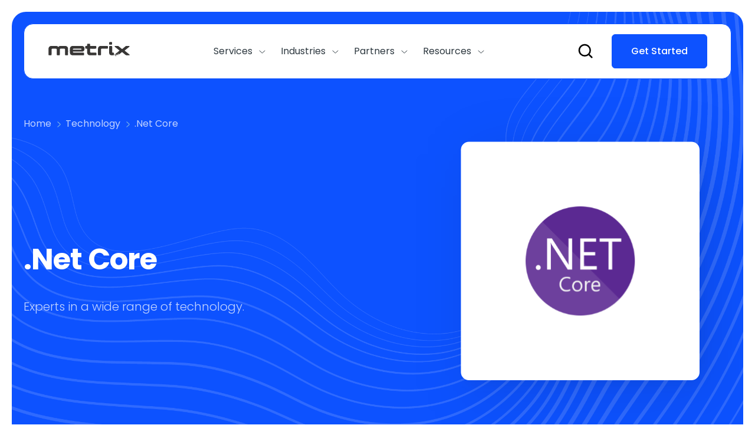

--- FILE ---
content_type: text/html; charset=UTF-8
request_url: https://www.metrix.com.au/technology/net-core/
body_size: 20934
content:
 <!DOCTYPE html>
<html>
<head>
    <meta charset="UTF-8">
    <meta http-equiv="X-UA-Compatible" content="IE=edge">
    <meta name="viewport" content="width=device-width, initial-scale=1.0, maximum-scale=1.0, user-scalable=no" />
    <title>Hire .NET Core Developers - Get Started Now | Metrix</title>

		<!-- All in One SEO Pro 4.5.4 - aioseo.com -->
		<meta name="description" content="Get expert .NET Core developers to build scalable, secure, and high-performance applications. Start your project with Metrix today!" />
		<meta name="robots" content="max-image-preview:large" />
		<link rel="canonical" href="https://www.metrix.com.au/technology/net-core/" />
		<meta name="generator" content="All in One SEO Pro (AIOSEO) 4.5.4" />
		<meta property="og:locale" content="en_US" />
		<meta property="og:site_name" content="Metrix - Software Built for Business Growth!" />
		<meta property="og:type" content="article" />
		<meta property="og:title" content="Hire .NET Core Developers - Get Started Now | Metrix" />
		<meta property="og:description" content="Get expert .NET Core developers to build scalable, secure, and high-performance applications. Start your project with Metrix today!" />
		<meta property="og:url" content="https://www.metrix.com.au/technology/net-core/" />
		<meta property="og:image" content="https://www.metrix.com.au/wp-content/uploads/2023/03/metrix.svg" />
		<meta property="og:image:secure_url" content="https://www.metrix.com.au/wp-content/uploads/2023/03/metrix.svg" />
		<meta property="article:published_time" content="2023-04-13T12:52:04+00:00" />
		<meta property="article:modified_time" content="2025-06-18T04:09:22+00:00" />
		<meta property="article:publisher" content="https://www.facebook.com/metrix" />
		<meta name="twitter:card" content="summary_large_image" />
		<meta name="twitter:site" content="@metrixaustralia" />
		<meta name="twitter:title" content="Hire .NET Core Developers - Get Started Now | Metrix" />
		<meta name="twitter:description" content="Get expert .NET Core developers to build scalable, secure, and high-performance applications. Start your project with Metrix today!" />
		<meta name="twitter:creator" content="@metrixaustralia" />
		<meta name="twitter:image" content="https://www.metrix.com.au/wp-content/uploads/2023/03/metrix.svg" />
		<script type="application/ld+json" class="aioseo-schema">
			{"@context":"https:\/\/schema.org","@graph":[{"@type":"BreadcrumbList","@id":"https:\/\/www.metrix.com.au\/technology\/net-core\/#breadcrumblist","itemListElement":[{"@type":"ListItem","@id":"https:\/\/www.metrix.com.au\/#listItem","position":1,"name":"Home","item":"https:\/\/www.metrix.com.au\/","nextItem":"https:\/\/www.metrix.com.au\/technology\/net-core\/#listItem"},{"@type":"ListItem","@id":"https:\/\/www.metrix.com.au\/technology\/net-core\/#listItem","position":2,"name":".Net Core","previousItem":"https:\/\/www.metrix.com.au\/#listItem"}]},{"@type":"Organization","@id":"https:\/\/www.metrix.com.au\/#organization","name":"Metrix","url":"https:\/\/www.metrix.com.au\/","logo":{"@type":"ImageObject","url":"https:\/\/www.metrix.com.au\/wp-content\/uploads\/2024\/01\/matrix-logo-bw.png","@id":"https:\/\/www.metrix.com.au\/technology\/net-core\/#organizationLogo","width":978,"height":171,"caption":"#image_title"},"image":{"@id":"https:\/\/www.metrix.com.au\/#organizationLogo"},"sameAs":["https:\/\/www.facebook.com\/metrix","https:\/\/twitter.com\/metrixaustralia","https:\/\/www.instagram.com\/metrix.com.au","https:\/\/www.tiktok.com\/@metrix.com.au","https:\/\/www.youtube.com\/@metrix.","https:\/\/www.linkedin.com\/company\/metrix\/"],"contactPoint":{"@type":"ContactPoint","telephone":"+61735154132","contactType":"Customer Support"}},{"@type":"WebPage","@id":"https:\/\/www.metrix.com.au\/technology\/net-core\/#webpage","url":"https:\/\/www.metrix.com.au\/technology\/net-core\/","name":"Hire .NET Core Developers - Get Started Now | Metrix","description":"Get expert .NET Core developers to build scalable, secure, and high-performance applications. Start your project with Metrix today!","inLanguage":"en-AU","isPartOf":{"@id":"https:\/\/www.metrix.com.au\/#website"},"breadcrumb":{"@id":"https:\/\/www.metrix.com.au\/technology\/net-core\/#breadcrumblist"},"image":{"@type":"ImageObject","url":"https:\/\/www.metrix.com.au\/wp-content\/uploads\/2023\/03\/NET_Core_Logo-1.svg","@id":"https:\/\/www.metrix.com.au\/technology\/net-core\/#mainImage","width":72,"height":72},"primaryImageOfPage":{"@id":"https:\/\/www.metrix.com.au\/technology\/net-core\/#mainImage"},"datePublished":"2023-04-13T22:52:04+10:00","dateModified":"2025-06-18T14:09:22+10:00"},{"@type":"WebSite","@id":"https:\/\/www.metrix.com.au\/#website","url":"https:\/\/www.metrix.com.au\/","name":"Metrix","alternateName":"Metrix","description":"Software Built for Business Growth!","inLanguage":"en-AU","publisher":{"@id":"https:\/\/www.metrix.com.au\/#organization"}}]}
		</script>
		<!-- All in One SEO Pro -->


<!-- Google Tag Manager for WordPress by gtm4wp.com -->
<script data-cfasync="false" data-pagespeed-no-defer>
	var gtm4wp_datalayer_name = "dataLayer";
	var dataLayer = dataLayer || [];
</script>
<!-- End Google Tag Manager for WordPress by gtm4wp.com -->
<!-- Google Tag Manager by PYS -->
    <script data-cfasync="false" data-pagespeed-no-defer>
	    window.dataLayerPYS = window.dataLayerPYS || [];
	</script>
<!-- End Google Tag Manager by PYS -->
<!-- Google Tag Manager by PYS -->
<script data-cfasync="false" data-pagespeed-no-defer>
	var pys_datalayer_name = "dataLayer";
	window.dataLayerPYS = window.dataLayerPYS || [];</script> 
<!-- End Google Tag Manager by PYS --><script type='application/javascript'  id='pys-version-script'>console.log('PixelYourSite Free version 11.1.5.1');</script>
<link rel='dns-prefetch' href='//js-ap1.hs-scripts.com' />
<link rel='dns-prefetch' href='//www.googletagmanager.com' />
<link rel="alternate" type="application/rss+xml" title="Metrix &raquo; Feed" href="https://www.metrix.com.au/feed/" />
<link rel="alternate" type="application/rss+xml" title="Metrix &raquo; Comments Feed" href="https://www.metrix.com.au/comments/feed/" />
<link rel="alternate" title="oEmbed (JSON)" type="application/json+oembed" href="https://www.metrix.com.au/wp-json/oembed/1.0/embed?url=https%3A%2F%2Fwww.metrix.com.au%2Ftechnology%2Fnet-core%2F" />
<link rel="alternate" title="oEmbed (XML)" type="text/xml+oembed" href="https://www.metrix.com.au/wp-json/oembed/1.0/embed?url=https%3A%2F%2Fwww.metrix.com.au%2Ftechnology%2Fnet-core%2F&#038;format=xml" />
<style id='wp-img-auto-sizes-contain-inline-css'>
img:is([sizes=auto i],[sizes^="auto," i]){contain-intrinsic-size:3000px 1500px}
/*# sourceURL=wp-img-auto-sizes-contain-inline-css */
</style>
<style id='wp-emoji-styles-inline-css'>

	img.wp-smiley, img.emoji {
		display: inline !important;
		border: none !important;
		box-shadow: none !important;
		height: 1em !important;
		width: 1em !important;
		margin: 0 0.07em !important;
		vertical-align: -0.1em !important;
		background: none !important;
		padding: 0 !important;
	}
/*# sourceURL=wp-emoji-styles-inline-css */
</style>
<style id='wp-block-library-inline-css'>
:root{--wp-block-synced-color:#7a00df;--wp-block-synced-color--rgb:122,0,223;--wp-bound-block-color:var(--wp-block-synced-color);--wp-editor-canvas-background:#ddd;--wp-admin-theme-color:#007cba;--wp-admin-theme-color--rgb:0,124,186;--wp-admin-theme-color-darker-10:#006ba1;--wp-admin-theme-color-darker-10--rgb:0,107,160.5;--wp-admin-theme-color-darker-20:#005a87;--wp-admin-theme-color-darker-20--rgb:0,90,135;--wp-admin-border-width-focus:2px}@media (min-resolution:192dpi){:root{--wp-admin-border-width-focus:1.5px}}.wp-element-button{cursor:pointer}:root .has-very-light-gray-background-color{background-color:#eee}:root .has-very-dark-gray-background-color{background-color:#313131}:root .has-very-light-gray-color{color:#eee}:root .has-very-dark-gray-color{color:#313131}:root .has-vivid-green-cyan-to-vivid-cyan-blue-gradient-background{background:linear-gradient(135deg,#00d084,#0693e3)}:root .has-purple-crush-gradient-background{background:linear-gradient(135deg,#34e2e4,#4721fb 50%,#ab1dfe)}:root .has-hazy-dawn-gradient-background{background:linear-gradient(135deg,#faaca8,#dad0ec)}:root .has-subdued-olive-gradient-background{background:linear-gradient(135deg,#fafae1,#67a671)}:root .has-atomic-cream-gradient-background{background:linear-gradient(135deg,#fdd79a,#004a59)}:root .has-nightshade-gradient-background{background:linear-gradient(135deg,#330968,#31cdcf)}:root .has-midnight-gradient-background{background:linear-gradient(135deg,#020381,#2874fc)}:root{--wp--preset--font-size--normal:16px;--wp--preset--font-size--huge:42px}.has-regular-font-size{font-size:1em}.has-larger-font-size{font-size:2.625em}.has-normal-font-size{font-size:var(--wp--preset--font-size--normal)}.has-huge-font-size{font-size:var(--wp--preset--font-size--huge)}.has-text-align-center{text-align:center}.has-text-align-left{text-align:left}.has-text-align-right{text-align:right}.has-fit-text{white-space:nowrap!important}#end-resizable-editor-section{display:none}.aligncenter{clear:both}.items-justified-left{justify-content:flex-start}.items-justified-center{justify-content:center}.items-justified-right{justify-content:flex-end}.items-justified-space-between{justify-content:space-between}.screen-reader-text{border:0;clip-path:inset(50%);height:1px;margin:-1px;overflow:hidden;padding:0;position:absolute;width:1px;word-wrap:normal!important}.screen-reader-text:focus{background-color:#ddd;clip-path:none;color:#444;display:block;font-size:1em;height:auto;left:5px;line-height:normal;padding:15px 23px 14px;text-decoration:none;top:5px;width:auto;z-index:100000}html :where(.has-border-color){border-style:solid}html :where([style*=border-top-color]){border-top-style:solid}html :where([style*=border-right-color]){border-right-style:solid}html :where([style*=border-bottom-color]){border-bottom-style:solid}html :where([style*=border-left-color]){border-left-style:solid}html :where([style*=border-width]){border-style:solid}html :where([style*=border-top-width]){border-top-style:solid}html :where([style*=border-right-width]){border-right-style:solid}html :where([style*=border-bottom-width]){border-bottom-style:solid}html :where([style*=border-left-width]){border-left-style:solid}html :where(img[class*=wp-image-]){height:auto;max-width:100%}:where(figure){margin:0 0 1em}html :where(.is-position-sticky){--wp-admin--admin-bar--position-offset:var(--wp-admin--admin-bar--height,0px)}@media screen and (max-width:600px){html :where(.is-position-sticky){--wp-admin--admin-bar--position-offset:0px}}

/*# sourceURL=wp-block-library-inline-css */
</style><style id='global-styles-inline-css'>
:root{--wp--preset--aspect-ratio--square: 1;--wp--preset--aspect-ratio--4-3: 4/3;--wp--preset--aspect-ratio--3-4: 3/4;--wp--preset--aspect-ratio--3-2: 3/2;--wp--preset--aspect-ratio--2-3: 2/3;--wp--preset--aspect-ratio--16-9: 16/9;--wp--preset--aspect-ratio--9-16: 9/16;--wp--preset--color--black: #000000;--wp--preset--color--cyan-bluish-gray: #abb8c3;--wp--preset--color--white: #ffffff;--wp--preset--color--pale-pink: #f78da7;--wp--preset--color--vivid-red: #cf2e2e;--wp--preset--color--luminous-vivid-orange: #ff6900;--wp--preset--color--luminous-vivid-amber: #fcb900;--wp--preset--color--light-green-cyan: #7bdcb5;--wp--preset--color--vivid-green-cyan: #00d084;--wp--preset--color--pale-cyan-blue: #8ed1fc;--wp--preset--color--vivid-cyan-blue: #0693e3;--wp--preset--color--vivid-purple: #9b51e0;--wp--preset--gradient--vivid-cyan-blue-to-vivid-purple: linear-gradient(135deg,rgb(6,147,227) 0%,rgb(155,81,224) 100%);--wp--preset--gradient--light-green-cyan-to-vivid-green-cyan: linear-gradient(135deg,rgb(122,220,180) 0%,rgb(0,208,130) 100%);--wp--preset--gradient--luminous-vivid-amber-to-luminous-vivid-orange: linear-gradient(135deg,rgb(252,185,0) 0%,rgb(255,105,0) 100%);--wp--preset--gradient--luminous-vivid-orange-to-vivid-red: linear-gradient(135deg,rgb(255,105,0) 0%,rgb(207,46,46) 100%);--wp--preset--gradient--very-light-gray-to-cyan-bluish-gray: linear-gradient(135deg,rgb(238,238,238) 0%,rgb(169,184,195) 100%);--wp--preset--gradient--cool-to-warm-spectrum: linear-gradient(135deg,rgb(74,234,220) 0%,rgb(151,120,209) 20%,rgb(207,42,186) 40%,rgb(238,44,130) 60%,rgb(251,105,98) 80%,rgb(254,248,76) 100%);--wp--preset--gradient--blush-light-purple: linear-gradient(135deg,rgb(255,206,236) 0%,rgb(152,150,240) 100%);--wp--preset--gradient--blush-bordeaux: linear-gradient(135deg,rgb(254,205,165) 0%,rgb(254,45,45) 50%,rgb(107,0,62) 100%);--wp--preset--gradient--luminous-dusk: linear-gradient(135deg,rgb(255,203,112) 0%,rgb(199,81,192) 50%,rgb(65,88,208) 100%);--wp--preset--gradient--pale-ocean: linear-gradient(135deg,rgb(255,245,203) 0%,rgb(182,227,212) 50%,rgb(51,167,181) 100%);--wp--preset--gradient--electric-grass: linear-gradient(135deg,rgb(202,248,128) 0%,rgb(113,206,126) 100%);--wp--preset--gradient--midnight: linear-gradient(135deg,rgb(2,3,129) 0%,rgb(40,116,252) 100%);--wp--preset--font-size--small: 13px;--wp--preset--font-size--medium: 20px;--wp--preset--font-size--large: 36px;--wp--preset--font-size--x-large: 42px;--wp--preset--spacing--20: 0.44rem;--wp--preset--spacing--30: 0.67rem;--wp--preset--spacing--40: 1rem;--wp--preset--spacing--50: 1.5rem;--wp--preset--spacing--60: 2.25rem;--wp--preset--spacing--70: 3.38rem;--wp--preset--spacing--80: 5.06rem;--wp--preset--shadow--natural: 6px 6px 9px rgba(0, 0, 0, 0.2);--wp--preset--shadow--deep: 12px 12px 50px rgba(0, 0, 0, 0.4);--wp--preset--shadow--sharp: 6px 6px 0px rgba(0, 0, 0, 0.2);--wp--preset--shadow--outlined: 6px 6px 0px -3px rgb(255, 255, 255), 6px 6px rgb(0, 0, 0);--wp--preset--shadow--crisp: 6px 6px 0px rgb(0, 0, 0);}:where(.is-layout-flex){gap: 0.5em;}:where(.is-layout-grid){gap: 0.5em;}body .is-layout-flex{display: flex;}.is-layout-flex{flex-wrap: wrap;align-items: center;}.is-layout-flex > :is(*, div){margin: 0;}body .is-layout-grid{display: grid;}.is-layout-grid > :is(*, div){margin: 0;}:where(.wp-block-columns.is-layout-flex){gap: 2em;}:where(.wp-block-columns.is-layout-grid){gap: 2em;}:where(.wp-block-post-template.is-layout-flex){gap: 1.25em;}:where(.wp-block-post-template.is-layout-grid){gap: 1.25em;}.has-black-color{color: var(--wp--preset--color--black) !important;}.has-cyan-bluish-gray-color{color: var(--wp--preset--color--cyan-bluish-gray) !important;}.has-white-color{color: var(--wp--preset--color--white) !important;}.has-pale-pink-color{color: var(--wp--preset--color--pale-pink) !important;}.has-vivid-red-color{color: var(--wp--preset--color--vivid-red) !important;}.has-luminous-vivid-orange-color{color: var(--wp--preset--color--luminous-vivid-orange) !important;}.has-luminous-vivid-amber-color{color: var(--wp--preset--color--luminous-vivid-amber) !important;}.has-light-green-cyan-color{color: var(--wp--preset--color--light-green-cyan) !important;}.has-vivid-green-cyan-color{color: var(--wp--preset--color--vivid-green-cyan) !important;}.has-pale-cyan-blue-color{color: var(--wp--preset--color--pale-cyan-blue) !important;}.has-vivid-cyan-blue-color{color: var(--wp--preset--color--vivid-cyan-blue) !important;}.has-vivid-purple-color{color: var(--wp--preset--color--vivid-purple) !important;}.has-black-background-color{background-color: var(--wp--preset--color--black) !important;}.has-cyan-bluish-gray-background-color{background-color: var(--wp--preset--color--cyan-bluish-gray) !important;}.has-white-background-color{background-color: var(--wp--preset--color--white) !important;}.has-pale-pink-background-color{background-color: var(--wp--preset--color--pale-pink) !important;}.has-vivid-red-background-color{background-color: var(--wp--preset--color--vivid-red) !important;}.has-luminous-vivid-orange-background-color{background-color: var(--wp--preset--color--luminous-vivid-orange) !important;}.has-luminous-vivid-amber-background-color{background-color: var(--wp--preset--color--luminous-vivid-amber) !important;}.has-light-green-cyan-background-color{background-color: var(--wp--preset--color--light-green-cyan) !important;}.has-vivid-green-cyan-background-color{background-color: var(--wp--preset--color--vivid-green-cyan) !important;}.has-pale-cyan-blue-background-color{background-color: var(--wp--preset--color--pale-cyan-blue) !important;}.has-vivid-cyan-blue-background-color{background-color: var(--wp--preset--color--vivid-cyan-blue) !important;}.has-vivid-purple-background-color{background-color: var(--wp--preset--color--vivid-purple) !important;}.has-black-border-color{border-color: var(--wp--preset--color--black) !important;}.has-cyan-bluish-gray-border-color{border-color: var(--wp--preset--color--cyan-bluish-gray) !important;}.has-white-border-color{border-color: var(--wp--preset--color--white) !important;}.has-pale-pink-border-color{border-color: var(--wp--preset--color--pale-pink) !important;}.has-vivid-red-border-color{border-color: var(--wp--preset--color--vivid-red) !important;}.has-luminous-vivid-orange-border-color{border-color: var(--wp--preset--color--luminous-vivid-orange) !important;}.has-luminous-vivid-amber-border-color{border-color: var(--wp--preset--color--luminous-vivid-amber) !important;}.has-light-green-cyan-border-color{border-color: var(--wp--preset--color--light-green-cyan) !important;}.has-vivid-green-cyan-border-color{border-color: var(--wp--preset--color--vivid-green-cyan) !important;}.has-pale-cyan-blue-border-color{border-color: var(--wp--preset--color--pale-cyan-blue) !important;}.has-vivid-cyan-blue-border-color{border-color: var(--wp--preset--color--vivid-cyan-blue) !important;}.has-vivid-purple-border-color{border-color: var(--wp--preset--color--vivid-purple) !important;}.has-vivid-cyan-blue-to-vivid-purple-gradient-background{background: var(--wp--preset--gradient--vivid-cyan-blue-to-vivid-purple) !important;}.has-light-green-cyan-to-vivid-green-cyan-gradient-background{background: var(--wp--preset--gradient--light-green-cyan-to-vivid-green-cyan) !important;}.has-luminous-vivid-amber-to-luminous-vivid-orange-gradient-background{background: var(--wp--preset--gradient--luminous-vivid-amber-to-luminous-vivid-orange) !important;}.has-luminous-vivid-orange-to-vivid-red-gradient-background{background: var(--wp--preset--gradient--luminous-vivid-orange-to-vivid-red) !important;}.has-very-light-gray-to-cyan-bluish-gray-gradient-background{background: var(--wp--preset--gradient--very-light-gray-to-cyan-bluish-gray) !important;}.has-cool-to-warm-spectrum-gradient-background{background: var(--wp--preset--gradient--cool-to-warm-spectrum) !important;}.has-blush-light-purple-gradient-background{background: var(--wp--preset--gradient--blush-light-purple) !important;}.has-blush-bordeaux-gradient-background{background: var(--wp--preset--gradient--blush-bordeaux) !important;}.has-luminous-dusk-gradient-background{background: var(--wp--preset--gradient--luminous-dusk) !important;}.has-pale-ocean-gradient-background{background: var(--wp--preset--gradient--pale-ocean) !important;}.has-electric-grass-gradient-background{background: var(--wp--preset--gradient--electric-grass) !important;}.has-midnight-gradient-background{background: var(--wp--preset--gradient--midnight) !important;}.has-small-font-size{font-size: var(--wp--preset--font-size--small) !important;}.has-medium-font-size{font-size: var(--wp--preset--font-size--medium) !important;}.has-large-font-size{font-size: var(--wp--preset--font-size--large) !important;}.has-x-large-font-size{font-size: var(--wp--preset--font-size--x-large) !important;}
/*# sourceURL=global-styles-inline-css */
</style>

<style id='classic-theme-styles-inline-css'>
/*! This file is auto-generated */
.wp-block-button__link{color:#fff;background-color:#32373c;border-radius:9999px;box-shadow:none;text-decoration:none;padding:calc(.667em + 2px) calc(1.333em + 2px);font-size:1.125em}.wp-block-file__button{background:#32373c;color:#fff;text-decoration:none}
/*# sourceURL=/wp-includes/css/classic-themes.min.css */
</style>
<link rel='stylesheet' id='menu-image-css' href='https://www.metrix.com.au/wp-content/plugins/menu-image/includes/css/menu-image.css?ver=3.13' media='all' />
<link rel='stylesheet' id='dashicons-css' href='https://www.metrix.com.au/wp-includes/css/dashicons.min.css?ver=6.9' media='all' />
<link rel='stylesheet' id='metrix-fonts-css' href='https://www.metrix.com.au/wp-content/themes/metrix/assets/fonts/fonts.css?ver=1.0.0' media='all' />
<link rel='stylesheet' id='metrix-carousel-css' href='https://www.metrix.com.au/wp-content/themes/metrix/assets/css/owl.carousel.min.css?ver=1.0.0' media='all' />
<link rel='stylesheet' id='metrix-style-css' href='https://www.metrix.com.au/wp-content/themes/metrix/assets/css/main.css?ver=1768920265' media='all' />
<link rel='stylesheet' id='algolia-autocomplete-css' href='https://www.metrix.com.au/wp-content/plugins/wp-search-with-algolia/css/algolia-autocomplete.css?ver=2.11.1' media='all' />
<script id="jquery-core-js-extra">
var pysFacebookRest = {"restApiUrl":"https://www.metrix.com.au/wp-json/pys-facebook/v1/event","debug":""};
//# sourceURL=jquery-core-js-extra
</script>
<script src="https://www.metrix.com.au/wp-includes/js/jquery/jquery.min.js?ver=3.7.1" id="jquery-core-js"></script>
<script src="https://www.metrix.com.au/wp-includes/js/jquery/jquery-migrate.min.js?ver=3.4.1" id="jquery-migrate-js"></script>
<script src="https://www.metrix.com.au/wp-content/plugins/pixelyoursite/dist/scripts/jquery.bind-first-0.2.3.min.js?ver=0.2.3" id="jquery-bind-first-js"></script>
<script src="https://www.metrix.com.au/wp-content/plugins/pixelyoursite/dist/scripts/js.cookie-2.1.3.min.js?ver=2.1.3" id="js-cookie-pys-js"></script>
<script src="https://www.metrix.com.au/wp-content/plugins/pixelyoursite/dist/scripts/tld.min.js?ver=2.3.1" id="js-tld-js"></script>
<script id="pys-js-extra">
var pysOptions = {"staticEvents":{"facebook":{"init_event":[{"delay":0,"type":"static","ajaxFire":false,"name":"PageView","pixelIds":["1302406417041481"],"eventID":"58a15a64-855b-408a-bf53-fd14b26cd2a4","params":{"page_title":".Net Core","post_type":"technology","post_id":19493,"plugin":"PixelYourSite","user_role":"guest","event_url":"www.metrix.com.au/technology/net-core/"},"e_id":"init_event","ids":[],"hasTimeWindow":false,"timeWindow":0,"woo_order":"","edd_order":""}]}},"dynamicEvents":[],"triggerEvents":[],"triggerEventTypes":[],"facebook":{"pixelIds":["1302406417041481"],"advancedMatching":{"external_id":"acbeaaafafbfbfadec"},"advancedMatchingEnabled":true,"removeMetadata":false,"wooVariableAsSimple":false,"serverApiEnabled":true,"wooCRSendFromServer":false,"send_external_id":null,"enabled_medical":false,"do_not_track_medical_param":["event_url","post_title","page_title","landing_page","content_name","categories","category_name","tags"],"meta_ldu":false},"ga":{"trackingIds":["G-5N4KH59NSN"],"commentEventEnabled":true,"downloadEnabled":true,"formEventEnabled":true,"crossDomainEnabled":false,"crossDomainAcceptIncoming":false,"crossDomainDomains":[],"isDebugEnabled":[],"serverContainerUrls":{"G-5N4KH59NSN":{"enable_server_container":"","server_container_url":"","transport_url":""}},"additionalConfig":{"G-5N4KH59NSN":{"first_party_collection":true}},"disableAdvertisingFeatures":false,"disableAdvertisingPersonalization":false,"wooVariableAsSimple":true,"custom_page_view_event":false},"gtm":{"trackingIds":["GTM-5XLZCQD9"],"gtm_dataLayer_name":"dataLayer","gtm_container_domain":"www.googletagmanager.com","gtm_container_identifier":"gtm","gtm_auth":"","gtm_preview":"","gtm_just_data_layer":false,"check_list":"disabled","check_list_contain":[],"wooVariableAsSimple":false},"debug":"","siteUrl":"https://www.metrix.com.au","ajaxUrl":"https://www.metrix.com.au/wp-admin/admin-ajax.php","ajax_event":"1e08a98dfb","enable_remove_download_url_param":"1","cookie_duration":"7","last_visit_duration":"60","enable_success_send_form":"","ajaxForServerEvent":"1","ajaxForServerStaticEvent":"1","useSendBeacon":"1","send_external_id":"1","external_id_expire":"180","track_cookie_for_subdomains":"1","google_consent_mode":"1","gdpr":{"ajax_enabled":false,"all_disabled_by_api":false,"facebook_disabled_by_api":false,"analytics_disabled_by_api":false,"google_ads_disabled_by_api":false,"pinterest_disabled_by_api":false,"bing_disabled_by_api":false,"reddit_disabled_by_api":false,"externalID_disabled_by_api":false,"facebook_prior_consent_enabled":true,"analytics_prior_consent_enabled":true,"google_ads_prior_consent_enabled":null,"pinterest_prior_consent_enabled":true,"bing_prior_consent_enabled":true,"cookiebot_integration_enabled":false,"cookiebot_facebook_consent_category":"marketing","cookiebot_analytics_consent_category":"statistics","cookiebot_tiktok_consent_category":"marketing","cookiebot_google_ads_consent_category":"marketing","cookiebot_pinterest_consent_category":"marketing","cookiebot_bing_consent_category":"marketing","consent_magic_integration_enabled":false,"real_cookie_banner_integration_enabled":false,"cookie_notice_integration_enabled":false,"cookie_law_info_integration_enabled":false,"analytics_storage":{"enabled":true,"value":"granted","filter":false},"ad_storage":{"enabled":true,"value":"granted","filter":false},"ad_user_data":{"enabled":true,"value":"granted","filter":false},"ad_personalization":{"enabled":true,"value":"granted","filter":false}},"cookie":{"disabled_all_cookie":false,"disabled_start_session_cookie":false,"disabled_advanced_form_data_cookie":false,"disabled_landing_page_cookie":false,"disabled_first_visit_cookie":false,"disabled_trafficsource_cookie":false,"disabled_utmTerms_cookie":false,"disabled_utmId_cookie":false},"tracking_analytics":{"TrafficSource":"direct","TrafficLanding":"undefined","TrafficUtms":[],"TrafficUtmsId":[]},"GATags":{"ga_datalayer_type":"default","ga_datalayer_name":"dataLayerPYS"},"woo":{"enabled":false},"edd":{"enabled":false},"cache_bypass":"1768920265"};
//# sourceURL=pys-js-extra
</script>
<script src="https://www.metrix.com.au/wp-content/plugins/pixelyoursite/dist/scripts/public.js?ver=11.1.5.1" id="pys-js"></script>

<!-- Google tag (gtag.js) snippet added by Site Kit -->
<!-- Google Analytics snippet added by Site Kit -->
<!-- Google Ads snippet added by Site Kit -->
<script src="https://www.googletagmanager.com/gtag/js?id=GT-MJBVSCT&l=dataLayerPYS" id="google_gtagjs-js" async></script>
<script id="google_gtagjs-js-after">
window.dataLayerPYS = window.dataLayerPYS || [];function gtag(){dataLayerPYS.push(arguments);}
gtag("set","linker",{"domains":["www.metrix.com.au"]});
gtag("js", new Date());
gtag("set", "developer_id.dZTNiMT", true);
gtag("config", "GT-MJBVSCT");
gtag("config", "AW-16847663401");
 window._googlesitekit = window._googlesitekit || {}; window._googlesitekit.throttledEvents = []; window._googlesitekit.gtagEvent = (name, data) => { var key = JSON.stringify( { name, data } ); if ( !! window._googlesitekit.throttledEvents[ key ] ) { return; } window._googlesitekit.throttledEvents[ key ] = true; setTimeout( () => { delete window._googlesitekit.throttledEvents[ key ]; }, 5 ); gtag( "event", name, { ...data, event_source: "site-kit" } ); }; 
//# sourceURL=google_gtagjs-js-after
</script>
<link rel="https://api.w.org/" href="https://www.metrix.com.au/wp-json/" /><link rel="EditURI" type="application/rsd+xml" title="RSD" href="https://www.metrix.com.au/xmlrpc.php?rsd" />
<meta name="generator" content="WordPress 6.9" />
<link rel='shortlink' href='https://www.metrix.com.au/?p=19493' />
<meta name="generator" content="Site Kit by Google 1.168.0" />			<!-- DO NOT COPY THIS SNIPPET! Start of Page Analytics Tracking for HubSpot WordPress plugin v11.3.33-->
			<script class="hsq-set-content-id" data-content-id="blog-post">
				var _hsq = _hsq || [];
				_hsq.push(["setContentType", "blog-post"]);
			</script>
			<!-- DO NOT COPY THIS SNIPPET! End of Page Analytics Tracking for HubSpot WordPress plugin -->
			<meta name="facebook-domain-verification" content="vp31xm4fmk7afzgru1jvtunvg7yhmf" />
<!-- Google Tag Manager for WordPress by gtm4wp.com -->
<!-- GTM Container placement set to automatic -->
<script data-cfasync="false" data-pagespeed-no-defer>
	var dataLayer_content = {"pagePostType":"technology","pagePostType2":"single-technology","pagePostAuthor":"admin"};
	dataLayer.push( dataLayer_content );
</script>
<script data-cfasync="false" data-pagespeed-no-defer>
(function(w,d,s,l,i){w[l]=w[l]||[];w[l].push({'gtm.start':
new Date().getTime(),event:'gtm.js'});var f=d.getElementsByTagName(s)[0],
j=d.createElement(s),dl=l!='dataLayer'?'&l='+l:'';j.async=true;j.src=
'//www.googletagmanager.com/gtm.js?id='+i+dl;f.parentNode.insertBefore(j,f);
})(window,document,'script','dataLayer','GTM-5XLZCQD9');
</script>
<!-- End Google Tag Manager for WordPress by gtm4wp.com -->
<!-- Google Tag Manager snippet added by Site Kit -->
<script>
			( function( w, d, s, l, i ) {
				w[l] = w[l] || [];
				w[l].push( {'gtm.start': new Date().getTime(), event: 'gtm.js'} );
				var f = d.getElementsByTagName( s )[0],
					j = d.createElement( s ), dl = l != 'dataLayer' ? '&l=' + l : '';
				j.async = true;
				j.src = 'https://www.googletagmanager.com/gtm.js?id=' + i + dl;
				f.parentNode.insertBefore( j, f );
			} )( window, document, 'script', 'dataLayer', 'GTM-5XLZCQD9' );
			
</script>

<!-- End Google Tag Manager snippet added by Site Kit -->
<link rel="icon" href="https://www.metrix.com.au/wp-content/uploads/2025/03/cropped-Favicon-Website-32x32.png" sizes="32x32" />
<link rel="icon" href="https://www.metrix.com.au/wp-content/uploads/2025/03/cropped-Favicon-Website-192x192.png" sizes="192x192" />
<link rel="apple-touch-icon" href="https://www.metrix.com.au/wp-content/uploads/2025/03/cropped-Favicon-Website-180x180.png" />
<meta name="msapplication-TileImage" content="https://www.metrix.com.au/wp-content/uploads/2025/03/cropped-Favicon-Website-270x270.png" />
	<!-- Google tag (gtag.js) -->
	<script async src="https://www.googletagmanager.com/gtag/js?id=AW-11040007308&l=dataLayerPYS"></script>
	<script>
		window.dataLayerPYS = window.dataLayerPYS || [];
		function gtag(){dataLayerPYS.push(arguments);}
		gtag('js', new Date());
		gtag('config', 'AW-11040007308');
	</script>

	<!--  Hotjar Tracking Code for  -->
	 <script>
        (function(h,o,t,j,a,r){
            h.hj=h.hj||function(){(h.hj.q=h.hj.q||[]).push(arguments)};
            h._hjSettings={hjid:3865626,hjsv:6};
            a=o.getElementsByTagName('head')[0];
            r=o.createElement('script');r.async=1;
            r.src=t+h._hjSettings.hjid+j+h._hjSettings.hjsv;
            a.appendChild(r);
        })(window,document,'https://static.hotjar.com/c/hotjar-','.js?sv=');
    </script>
	<script async type="text/javascript" src="https://static.klaviyo.com/onsite/js/klaviyo.js?company_id=UwSihQ"></script>
	
	<script src="https://assets.prd.heyflow.com/builder/widget/latest/webview.js"></script>
	</head>

<body class="wp-singular technology-template-default single single-technology postid-19493 wp-custom-logo wp-theme-metrix">
		<!-- Google Tag Manager (noscript) snippet added by Site Kit -->
		<noscript>
			<iframe src="https://www.googletagmanager.com/ns.html?id=GTM-5XLZCQD9" height="0" width="0" style="display:none;visibility:hidden"></iframe>
		</noscript>
		<!-- End Google Tag Manager (noscript) snippet added by Site Kit -->
		
<!-- GTM Container placement set to automatic -->
<!-- Google Tag Manager (noscript) -->
				<noscript><iframe src="https://www.googletagmanager.com/ns.html?id=GTM-5XLZCQD9" height="0" width="0" style="display:none;visibility:hidden" aria-hidden="true"></iframe></noscript>
<!-- End Google Tag Manager (noscript) -->
    <header>
<!-- Facebook Pixel Code -->
    <script>
      !function(f,b,e,v,n,t,s)
      {if(f.fbq)return;n=f.fbq=function(){n.callMethod?
      n.callMethod.apply(n,arguments):n.queue.push(arguments)};
      if(!f._fbq)f._fbq=n;n.push=n;n.loaded=!0;n.version='2.0';
      n.queue=[];t=b.createElement(e);t.async=!0;
      t.src=v;s=b.getElementsByTagName(e)[0];
      s.parentNode.insertBefore(t,s)}(window, document,'script',
      'https://connect.facebook.net/en_US/fbevents.js');
      
      fbq('init', '1302406417041481'); // Corrected Pixel ID
      fbq('track', 'PageView');
    </script>
    <noscript>
      <img height="1" width="1" style="display:none"
      src="https://www.facebook.com/tr?id=1302406417041481&ev=PageView&noscript=1"/>
    </noscript>
		    <!-- End Facebook Pixel Code -->

        <div class="container">
            <div class="header-main d-flex">
               
                <div class="logo">
                    <a href="https://www.metrix.com.au" title="Metrix"><img src="https://www.metrix.com.au/wp-content/uploads/2023/03/metrix.svg" alt="Metrix"></a>
                </div>
                <div class="header-menu">
                    <nav>
                        <ul class="list-none">
                            <li>
                                <a href="https://www.metrix.com.au/services/" title="Services">Services</a>
                                <span class="submenu-toggle"><img src="https://www.metrix.com.au/wp-content/themes/metrix/assets/images/arrow-down.svg"></span>
                                <div class="mega-menu">
                                    <div class="header-mega-menu"><ul id="menu-services" class="menu"><li id="menu-item-19942" class="menu-item menu-item-type-post_type menu-item-object-page menu-item-has-children menu-item-19942"><a href="https://www.metrix.com.au/get-started/">GET STARTED</a>
<ul class="sub-menu">
	<li id="menu-item-20299" class="menu-item menu-item-type-post_type menu-item-object-page menu-item-20299"><a href="https://www.metrix.com.au/get-started/" class="menu-image-title-after menu-image-not-hovered"><img width="25" height="25" src="https://www.metrix.com.au/wp-content/uploads/2023/03/note-1.svg" class="menu-image menu-image-title-after" alt="" decoding="async" /><span class="menu-image-title-after menu-image-title">New Project</span></a></li>
	<li id="menu-item-630" class="menu-item menu-item-type-post_type menu-item-object-page menu-item-630"><a href="https://www.metrix.com.au/resources/tools/website-audit/" class="menu-image-title-after menu-image-not-hovered"><img width="25" height="25" src="https://www.metrix.com.au/wp-content/uploads/2023/03/health.svg" class="menu-image menu-image-title-after" alt="" decoding="async" /><span class="menu-image-title-after menu-image-title">Free Website Audit</span></a></li>
</ul>
</li>
<li id="menu-item-19943" class="menu-item menu-item-type-post_type menu-item-object-services menu-item-has-children menu-item-19943"><a href="https://www.metrix.com.au/services/design/">DESIGN</a>
<ul class="sub-menu">
	<li id="menu-item-19948" class="menu-item menu-item-type-post_type menu-item-object-services menu-item-19948"><a href="https://www.metrix.com.au/services/design/web-design/" class="menu-image-title-after menu-image-not-hovered"><img width="24" height="24" src="https://www.metrix.com.au/wp-content/uploads/2023/03/monitor-1.svg" class="menu-image menu-image-title-after" alt="" decoding="async" /><span class="menu-image-title-after menu-image-title">Website Design</span></a></li>
	<li id="menu-item-19945" class="menu-item menu-item-type-post_type menu-item-object-services menu-item-19945"><a href="https://www.metrix.com.au/services/design/graphic-design/" class="menu-image-title-after menu-image-not-hovered"><img width="24" height="24" src="https://www.metrix.com.au/wp-content/uploads/2023/03/bezier.svg" class="menu-image menu-image-title-after" alt="" decoding="async" /><span class="menu-image-title-after menu-image-title">Graphic Design</span></a></li>
	<li id="menu-item-19947" class="menu-item menu-item-type-post_type menu-item-object-services menu-item-19947"><a href="https://www.metrix.com.au/services/design/ux-design/" class="menu-image-title-after menu-image-not-hovered"><img width="24" height="24" src="https://www.metrix.com.au/wp-content/uploads/2023/05/layer.svg" class="menu-image menu-image-title-after" alt="" decoding="async" /><span class="menu-image-title-after menu-image-title">User Experience (UX)</span></a></li>
	<li id="menu-item-19946" class="menu-item menu-item-type-post_type menu-item-object-services menu-item-19946"><a href="https://www.metrix.com.au/services/design/ui-design/" class="menu-image-title-after menu-image-not-hovered"><img width="24" height="24" src="https://www.metrix.com.au/wp-content/uploads/2023/03/format-square.svg" class="menu-image menu-image-title-after" alt="" decoding="async" /><span class="menu-image-title-after menu-image-title">User Interface (UI)</span></a></li>
</ul>
</li>
<li id="menu-item-19949" class="menu-item menu-item-type-post_type menu-item-object-services menu-item-has-children menu-item-19949"><a href="https://www.metrix.com.au/services/development/">DEVELOPMENT</a>
<ul class="sub-menu">
	<li id="menu-item-19950" class="menu-item menu-item-type-post_type menu-item-object-services menu-item-19950"><a href="https://www.metrix.com.au/services/development/app-development/" class="menu-image-title-after menu-image-not-hovered"><img width="24" height="24" src="https://www.metrix.com.au/wp-content/uploads/2023/03/mobile-1.svg" class="menu-image menu-image-title-after" alt="" decoding="async" /><span class="menu-image-title-after menu-image-title">Mobile App</span></a></li>
	<li id="menu-item-19951" class="menu-item menu-item-type-post_type menu-item-object-services menu-item-19951"><a href="https://www.metrix.com.au/services/development/software-development/" class="menu-image-title-after menu-image-not-hovered"><img width="24" height="24" src="https://www.metrix.com.au/wp-content/uploads/2023/03/cpu-charge.svg" class="menu-image menu-image-title-after" alt="" decoding="async" /><span class="menu-image-title-after menu-image-title">Software</span></a></li>
	<li id="menu-item-19952" class="menu-item menu-item-type-post_type menu-item-object-services menu-item-19952"><a href="https://www.metrix.com.au/services/development/web-development/" class="menu-image-title-after menu-image-not-hovered"><img width="24" height="24" src="https://www.metrix.com.au/wp-content/uploads/2023/03/monitor-1.svg" class="menu-image menu-image-title-after" alt="" decoding="async" /><span class="menu-image-title-after menu-image-title">Website</span></a></li>
</ul>
</li>
<li id="menu-item-19953" class="menu-item menu-item-type-post_type menu-item-object-services menu-item-has-children menu-item-19953"><a href="https://www.metrix.com.au/services/support-maintenance/">SUPPORT &#038; MAINTENANCE</a>
<ul class="sub-menu">
	<li id="menu-item-19955" class="menu-item menu-item-type-post_type menu-item-object-services menu-item-19955"><a href="https://www.metrix.com.au/services/seo-services/" class="menu-image-title-after menu-image-not-hovered"><img width="24" height="24" src="https://www.metrix.com.au/wp-content/uploads/2023/03/search-status-1.svg" class="menu-image menu-image-title-after" alt="" decoding="async" /><span class="menu-image-title-after menu-image-title">SEO</span></a></li>
	<li id="menu-item-19954" class="menu-item menu-item-type-post_type menu-item-object-services menu-item-19954"><a href="https://www.metrix.com.au/services/data-analysis/" class="menu-image-title-after menu-image-not-hovered"><img width="24" height="24" src="https://www.metrix.com.au/wp-content/uploads/2023/05/data.svg" class="menu-image menu-image-title-after" alt="" decoding="async" /><span class="menu-image-title-after menu-image-title">Data</span></a></li>
	<li id="menu-item-19666" class="menu-item menu-item-type-post_type menu-item-object-services menu-item-19666"><a href="https://www.metrix.com.au/services/cyber/" class="menu-image-title-after menu-image-not-hovered"><img width="24" height="24" src="https://www.metrix.com.au/wp-content/uploads/2023/05/security-safe.svg" class="menu-image menu-image-title-after" alt="" decoding="async" /><span class="menu-image-title-after menu-image-title">Cyber</span></a></li>
</ul>
</li>
<li id="menu-item-19956" class="menu-item menu-item-type-post_type menu-item-object-services menu-item-has-children menu-item-19956"><a href="https://www.metrix.com.au/services/marketing/">MARKETING</a>
<ul class="sub-menu">
	<li id="menu-item-19958" class="menu-item menu-item-type-post_type menu-item-object-services menu-item-19958"><a href="https://www.metrix.com.au/services/marketing/facebook-ads/" class="menu-image-title-after menu-image-not-hovered"><img width="24" height="24" src="https://www.metrix.com.au/wp-content/uploads/2023/05/facebook.svg" class="menu-image menu-image-title-after" alt="" decoding="async" /><span class="menu-image-title-after menu-image-title">Facebook Ads</span></a></li>
	<li id="menu-item-19959" class="menu-item menu-item-type-post_type menu-item-object-services menu-item-19959"><a href="https://www.metrix.com.au/services/marketing/google-ads/" class="menu-image-title-after menu-image-not-hovered"><img width="24" height="24" src="https://www.metrix.com.au/wp-content/uploads/2023/05/google.svg" class="menu-image menu-image-title-after" alt="" decoding="async" /><span class="menu-image-title-after menu-image-title">Google Ads</span></a></li>
	<li id="menu-item-19957" class="menu-item menu-item-type-post_type menu-item-object-services menu-item-19957"><a href="https://www.metrix.com.au/services/marketing/affiliate-marketing/" class="menu-image-title-after menu-image-not-hovered"><img width="24" height="24" src="https://www.metrix.com.au/wp-content/uploads/2023/05/people.svg" class="menu-image menu-image-title-after" alt="" decoding="async" /><span class="menu-image-title-after menu-image-title">Affiliate Marketing</span></a></li>
	<li id="menu-item-19960" class="menu-item menu-item-type-post_type menu-item-object-services menu-item-19960"><a href="https://www.metrix.com.au/services/media/" class="menu-image-title-after menu-image-not-hovered"><img width="24" height="24" src="https://www.metrix.com.au/wp-content/uploads/2023/05/camera.svg" class="menu-image menu-image-title-after" alt="" decoding="async" /><span class="menu-image-title-after menu-image-title">Media</span></a></li>
</ul>
</li>
</ul></div>                                </div>
                            </li>
                            <li>
                                <a href="https://www.metrix.com.au/industries/" title="Industries">Industries</a>
                                <span class="submenu-toggle"><img src="https://www.metrix.com.au/wp-content/themes/metrix/assets/images/arrow-down.svg"></span>
                                <div class="mega-menu">
                                    <div class="header-mega-menu"><ul id="menu-industries" class="menu"><li id="menu-item-19514" class="menu-item menu-item-type-post_type menu-item-object-industries menu-item-19514"><a href="https://www.metrix.com.au/industries/e-commerce/" class="menu-image-title-above menu-image-not-hovered"><span class="menu-image-title-above menu-image-title">E-COMMERCE</span><img width="346" height="179" src="https://www.metrix.com.au/wp-content/uploads/2023/03/E-COMMERCE.svg" class="menu-image menu-image-title-above" alt="" decoding="async" fetchpriority="high" /></a></li>
<li id="menu-item-19881" class="menu-item menu-item-type-post_type menu-item-object-industries menu-item-19881"><a href="https://www.metrix.com.au/industries/amusement/" class="menu-image-title-above menu-image-not-hovered"><span class="menu-image-title-above menu-image-title">AMUSEMENT</span><img width="346" height="179" src="https://www.metrix.com.au/wp-content/uploads/2023/03/EVENTS.svg" class="menu-image menu-image-title-above" alt="" decoding="async" /></a></li>
<li id="menu-item-19513" class="menu-item menu-item-type-post_type menu-item-object-industries menu-item-19513"><a href="https://www.metrix.com.au/industries/energy-renewables/" class="menu-image-title-above menu-image-not-hovered"><span class="menu-image-title-above menu-image-title">ENERGY</span><img width="346" height="179" src="https://www.metrix.com.au/wp-content/uploads/2023/03/ENERGY.svg" class="menu-image menu-image-title-above" alt="" decoding="async" /></a></li>
<li id="menu-item-19882" class="menu-item menu-item-type-post_type menu-item-object-industries menu-item-19882"><a href="https://www.metrix.com.au/industries/government/" class="menu-image-title-above menu-image-not-hovered"><span class="menu-image-title-above menu-image-title">GOVERNMENT</span><img width="346" height="179" src="https://www.metrix.com.au/wp-content/uploads/2023/05/GOVERNMENT.svg" class="menu-image menu-image-title-above" alt="" decoding="async" /></a></li>
</ul></div>                                </div>
                            </li>
                            <li>
                                <a href="https://www.metrix.com.au/partners/" title="Partners">Partners</a>
                                <span class="submenu-toggle"><img src="https://www.metrix.com.au/wp-content/themes/metrix/assets/images/arrow-down.svg"></span>
                                <div class="mega-menu">
                                    <div class="header-mega-menu"><ul id="menu-partners" class="menu"><li id="menu-item-19517" class="menu-item menu-item-type-post_type menu-item-object-partners menu-item-19517"><a href="https://www.metrix.com.au/partners/shopify/" class="menu-image-title-hide menu-image-not-hovered"><span class="menu-image-title-hide menu-image-title">Shopify</span><img width="114" height="32" src="https://www.metrix.com.au/wp-content/uploads/2023/03/Shopify.svg" class="menu-image menu-image-title-hide" alt="" decoding="async" /></a></li>
<li id="menu-item-216" class="menu-item menu-item-type-post_type menu-item-object-partners menu-item-216"><a href="https://www.metrix.com.au/partners/microsoft/" class="menu-image-title-hide menu-image-not-hovered"><span class="menu-image-title-hide menu-image-title">Microsoft</span><img width="150" height="56" src="https://www.metrix.com.au/wp-content/uploads/2023/03/microsoft.svg" class="menu-image menu-image-title-hide" alt="" decoding="async" /></a></li>
<li id="menu-item-19515" class="menu-item menu-item-type-post_type menu-item-object-partners menu-item-19515"><a href="https://www.metrix.com.au/partners/klaviyo/" class="menu-image-title-hide menu-image-not-hovered"><span class="menu-image-title-hide menu-image-title">Klaviyo</span><img width="350" height="232" src="https://www.metrix.com.au/wp-content/uploads/2023/04/klaviyo.svg" class="menu-image menu-image-title-hide" alt="" decoding="async" /></a></li>
<li id="menu-item-19516" class="menu-item menu-item-type-post_type menu-item-object-partners menu-item-19516"><a href="https://www.metrix.com.au/partners/salesforce/" class="menu-image-title-hide menu-image-not-hovered"><span class="menu-image-title-hide menu-image-title">Salesforce</span><img width="80" height="56" src="https://www.metrix.com.au/wp-content/uploads/2023/03/salesforce.svg" class="menu-image menu-image-title-hide" alt="" decoding="async" /></a></li>
</ul></div>                                </div>
                            </li>
                            <li>
                                <a href="https://www.metrix.com.au/resources/" title="Resources">Resources</a>
                                <span class="submenu-toggle"><img src="https://www.metrix.com.au/wp-content/themes/metrix/assets/images/arrow-down.svg"></span>
                                <div class="mega-menu">
                                    <div class="header-mega-menu"><ul id="menu-resources" class="menu"><li id="menu-item-632" class="menu-item menu-item-type-post_type menu-item-object-page menu-item-has-children menu-item-632"><a href="https://www.metrix.com.au/company/">COMPANY</a>
<ul class="sub-menu">
	<li id="menu-item-546" class="menu-item menu-item-type-post_type menu-item-object-page menu-item-546"><a href="https://www.metrix.com.au/about-us/" class="menu-image-title-after menu-image-not-hovered"><img width="24" height="24" src="https://www.metrix.com.au/wp-content/uploads/2023/05/briefcase.svg" class="menu-image menu-image-title-after" alt="" decoding="async" /><span class="menu-image-title-after menu-image-title">About Us</span></a></li>
	<li id="menu-item-631" class="menu-item menu-item-type-post_type menu-item-object-page menu-item-631"><a href="https://www.metrix.com.au/team/" class="menu-image-title-after menu-image-not-hovered"><img width="25" height="25" src="https://www.metrix.com.au/wp-content/uploads/2023/03/user-tag.svg" class="menu-image menu-image-title-after" alt="" decoding="async" /><span class="menu-image-title-after menu-image-title">Team</span></a></li>
	<li id="menu-item-19941" class="menu-item menu-item-type-post_type menu-item-object-page menu-item-19941"><a href="https://www.metrix.com.au/awards/" class="menu-image-title-after menu-image-not-hovered"><img width="24" height="24" src="https://www.metrix.com.au/wp-content/uploads/2023/05/camera.svg" class="menu-image menu-image-title-after" alt="" decoding="async" /><span class="menu-image-title-after menu-image-title">Awards</span></a></li>
</ul>
</li>
<li id="menu-item-221" class="menu-item menu-item-type-custom menu-item-object-custom menu-item-has-children menu-item-221"><a href="#">LATEST NEWS</a>
<ul class="sub-menu">
	<li id="menu-item-20304" class="menu-item menu-item-type-post_type menu-item-object-page menu-item-20304"><a href="https://www.metrix.com.au/case-studies/" class="menu-image-title-after menu-image-not-hovered"><img width="24" height="24" src="https://www.metrix.com.au/wp-content/uploads/2023/03/document-text.svg" class="menu-image menu-image-title-after" alt="" decoding="async" /><span class="menu-image-title-after menu-image-title">Case Studies</span></a></li>
	<li id="menu-item-545" class="menu-item menu-item-type-post_type menu-item-object-page menu-item-545"><a href="https://www.metrix.com.au/blog/" class="menu-image-title-after menu-image-not-hovered"><img width="25" height="25" src="https://www.metrix.com.au/wp-content/uploads/2023/03/note-1.svg" class="menu-image menu-image-title-after" alt="" decoding="async" /><span class="menu-image-title-after menu-image-title">Blog</span></a></li>
	<li id="menu-item-223" class="menu-item menu-item-type-custom menu-item-object-custom menu-item-223"><a href="https://headwayapp.co/metrix-changelog" class="menu-image-title-after menu-image-not-hovered"><img width="24" height="24" src="https://www.metrix.com.au/wp-content/uploads/2023/03/menu-board.svg" class="menu-image menu-image-title-after" alt="" decoding="async" /><span class="menu-image-title-after menu-image-title">Latest Updates</span></a></li>
</ul>
</li>
<li id="menu-item-224" class="menu-item menu-item-type-custom menu-item-object-custom menu-item-has-children menu-item-224"><a href="#">SUPPORT CENTER</a>
<ul class="sub-menu">
	<li id="menu-item-225" class="menu-item menu-item-type-custom menu-item-object-custom menu-item-225"><a href="https://www.facebook.com/groups/metrixaustralia" class="menu-image-title-after menu-image-not-hovered"><img width="25" height="25" src="https://www.metrix.com.au/wp-content/uploads/2023/03/heart.svg" class="menu-image menu-image-title-after" alt="" decoding="async" /><span class="menu-image-title-after menu-image-title">Community</span></a></li>
	<li id="menu-item-227" class="menu-item menu-item-type-custom menu-item-object-custom menu-item-227"><a href="https://www.metrix.com.au/contact-us/" class="menu-image-title-after menu-image-not-hovered"><img width="24" height="24" src="https://www.metrix.com.au/wp-content/uploads/2023/05/message.svg" class="menu-image menu-image-title-after" alt="" decoding="async" /><span class="menu-image-title-after menu-image-title">Contact Us</span></a></li>
</ul>
</li>
<li id="menu-item-279" class="menu-item menu-item-type-custom menu-item-object-custom menu-item-has-children menu-item-279"><a href="#">RESOURCES</a>
<ul class="sub-menu">
	<li id="menu-item-280" class="menu-item menu-item-type-custom menu-item-object-custom menu-item-280"><a href="#" class="menu-image-title-after menu-image-not-hovered"><img width="24" height="24" src="https://www.metrix.com.au/wp-content/uploads/2023/03/color-swatch.svg" class="menu-image menu-image-title-after" alt="" decoding="async" /><span class="menu-image-title-after menu-image-title">Brand Kit</span></a></li>
</ul>
</li>
</ul></div>                                </div>
                            </li>
                        </ul>
                    </nav>
                    <div class="header_bottom">
                                                        <div class="social-media-footer">
                                                                            <a href="https://www.linkedin.com/company/metrix/" target="_blank">
                                            <img src="https://www.metrix.com.au/wp-content/uploads/2023/03/linkedin.svg" alt="linkedin">
                                        </a>
                                                                                <a href="https://www.facebook.com/metrix" target="_blank">
                                            <img src="https://www.metrix.com.au/wp-content/uploads/2023/03/facebook.svg" alt="facebook">
                                        </a>
                                                                                <a href="https://twitter.com/metrixaustralia" target="_blank">
                                            <img src="https://www.metrix.com.au/wp-content/uploads/2023/03/twitter.svg" alt="twitter">
                                        </a>
                                                                                <a href="https://www.youtube.com/@metrixaustralia" target="_blank">
                                            <img src="https://www.metrix.com.au/wp-content/uploads/2023/04/youtube-1.svg" alt="youtube">
                                        </a>
                                                                                <a href="https://www.instagram.com/metrix.com.au" target="_blank">
                                            <img src="https://www.metrix.com.au/wp-content/uploads/2023/04/instagram.svg" alt="instagram">
                                        </a>
                                                                        </div>
                                  
                        <div class="copy-right">
                            <p>Copyright® Metrix Pty Ltd ABN: 78 652 709 030</p>
<div class="pixiebrix-notifier-container" style="all: initial;">
<div style="position: fixed; z-index: 2147483647; inset: 16px; pointer-events: none; font-family: sans-serif;"></div>
</div>
                        </div>  
                                                        <ul class="footer-link_wrapper">
                                                                            <li>
                                            <a href="https://www.metrix.com.au/privacy-policy/" title="Privacy Policy">Privacy Policy</a>
                                        </li>
                                                                                <li>
                                            <a href="https://www.metrix.com.au/security-policy/" title="Security Policy">Security Policy</a>
                                        </li>
                                                                                <li>
                                            <a href="https://www.metrix.com.au/terms-of-service/" title="Terms of Service">Terms of Service</a>
                                        </li>
                                                                                <li>
                                            <a href="https://www.metrix.com.au/contact-us" title="Contact">Contact</a>
                                        </li>
                                                                                <li>
                                            <a href="https://www.metrix.com.au/map" title="Map">Map</a>
                                        </li>
                                                                        </ul>
                                  
                        <div class="btn_wrapper">
                            <a href="https://www.metrix.com.au/get-started/" class="btn btn-secondary" title="Get Started">Get Started</a>
                        </div>     
                    </div>
                </div>
                <div class="search-box">
                    <div class="search-button r-button">
                        <a href="#" class="" title="search"><img src="https://www.metrix.com.au/wp-content/themes/metrix/assets/images/search_icon.svg" alt="search"></a>
                    </div>
                    <div class="bell_icon r-button" style="display:none;">
                        <a href="#" class="" title="Bell"><img src="https://www.metrix.com.au/wp-content/themes/metrix/assets/images/bell_icon.svg" alt="Bell"></a>
                    </div>
                    <div class="user_icon r-button" style="display:none;">
                        <a href="#" class="" title="User"><img src="https://www.metrix.com.au/wp-content/themes/metrix/assets/images/user_icon.svg" alt="User"></a>
                    </div>
                    <a href="https://www.metrix.com.au/get-started/"  class="btn btn-primary" title="Get Started">Get Started</a>
                    <div class="mobile-menu">
                        <span></span>
                        <span></span>
                        <span></span>
                    </div>
                </div>
                
            </div>
        </div>
    </header>
    <div id="search" class="">
        <a href="#" class="close-btn" id="close-search">
            <em class="fa fa-times"></em>
        </a>
        <div class="d-flex"><input placeholder="Type anything" id="searchbox" type="search" name="s">
            <button><img src="https://www.metrix.com.au/wp-content/themes/metrix/assets/images/white-search.svg" alt="search"></button>
        </div>
    </div>
	<main>

<section class="banner-section common-padding other-banner">
    <div class="container">
                        <section class="subpage-banner breadcrumb-subpage">
                    <div class="breadcrumbs">
    <ul class="list-none">
                        <li><a href="https://www.metrix.com.au" title="Home">Home</a></li>
                                <li><a href="https://www.metrix.com.au/technology/" title="Technology">Technology</a></li>
                                <li>.Net Core</li>
                        
    </ul>
</div>                </section>
                        <div class="banner-block">
            <div class="banner-content">
                <h1 class="title-56">.Net Core</h1>
                <p>Experts in a wide range of technology.</p>
            </div>
                        <div class="banner-image left_image">
                <img src="https://www.metrix.com.au/wp-content/uploads/2023/04/Net-Core-Banner.svg" alt=".Net Core">
            </div>
                    </div>
    </div>
</section>
            <section class="common-padding banner-section trusted_by_sec">
            <div class="metrix-partners-block">
                <ul class="list-none d-flex">
                                            <li>
                            <img src="https://www.metrix.com.au/wp-content/uploads/2023/03/JBH-trustbar.svg" alt="ndis">
                        </li>
                                                <li>
                            <img src="https://www.metrix.com.au/wp-content/uploads/2023/03/metricon-trustbar.svg" alt="ndis">
                        </li>
                                                <li>
                            <img src="https://www.metrix.com.au/wp-content/uploads/2023/03/queensland.svg" alt="ndis">
                        </li>
                                                <li>
                            <img src="https://www.metrix.com.au/wp-content/uploads/2023/03/Shopify_trustbar.svg" alt="ndis">
                        </li>
                                        </ul>
            </div>
            </section>
            
<section class="section-intro-single">
    <div class="container">
        <div class="sub-headin-title">
            <h2>Hire .Net Core Developers </h2>
            <p>Our .NET Core developers specialize in building cross-platform, cloud-ready applications that are fast, lightweight, and scalable. Whether you&#8217;re modernizing legacy systems or launching something new, Metrix delivers powerful results with .NET Core.</p>
        </div>
    </div>
</section>

        <section class="service-details-desription left">
            <div class="container">
                <div class="service-image-content common-padding">
                    <div class="service-image">
                        <img src="https://www.metrix.com.au/wp-content/uploads/2023/03/balazs-ketyi-LPWl2pEVGKc-unsplash-1.svg" alt="Why Build with .NET Core?" title="Why Build with .NET Core?">
                    </div>
                    <div class="service-content">
                        <h2>Why Build with .NET Core?</h2>
                        <div class="service-description-text">
                            <p>Modern Architecture. Fast Delivery. Enterprise Reliability.</p>
<p><strong>Cross-Platform Scalability</strong><br />
.NET Core is designed for high performance across Windows, Linux, and macOS—giving you flexibility and future-proof deployments at scale.</p>
<p><strong>Seamless System Integration</strong><br />
Whether connecting APIs, databases, or third-party apps, we build .NET Core systems that integrate smoothly across your entire tech stack.</p>
<p><strong>Data-Driven Engineering</strong><br />
Real-time insights, custom dashboards, and event-driven architecture help you make smarter decisions—faster.</p>
                        </div>
                                            </div>
                </div>
            </div>
        </section>
        

<section class="case-studies-section common-padding">
    <div class="container">
        <div class="sub-headin-title">
            <h2>.Net Core Projects</h2>
            <p>View our most recent .Net Core projects and find out how Metrix helped another business succeed.</p>
        </div>
        
    <!-- New Case study listing Design starts here -->
    <div class="case_study_wrapper">
        <div class="case_study_block">
    <div class="block_wrap">
        <div class="cs_company_detail">
            <img src="https://www.metrix.com.au/wp-content/uploads/2025/04/Case-Studies-Badge.png" alt="Sales Force" width="56" height="40">
                            <div class="cs_company_name">Adzy's Stump Grinding</div>
                        </div>

                    <div class="cs_progress_wrap">
                                    <div class="cs_progress_block">
                        <div class="progress_top_block">
                            <div class="progress_number">102 <span>%</span></div>
                            <div class="progress_img">
                                <img src="https://www.metrix.com.au/wp-content/themes/metrix/assets/images/up_progress_icon.svg" alt="Progress" width="32" height="24">
                            </div>
                        </div>
                        <div class="progress_text">Growth every 6 months</div>
                    </div>
                                        <div class="cs_progress_block">
                        <div class="progress_top_block">
                            <div class="progress_number">202 <span>%</span></div>
                            <div class="progress_img">
                                <img src="https://www.metrix.com.au/wp-content/themes/metrix/assets/images/up_progress_icon.svg" alt="Progress" width="32" height="24">
                            </div>
                        </div>
                        <div class="progress_text">Improvement in payment turnaround</div>
                    </div>
                                </div>
                    <div class="cs_detail">
            <h4 class="cs_title"><a href="https://www.metrix.com.au/case-studies/adzys-stump-grinding/" title="Adzy's Stump Grinding">Adzy's Stump Grinding</a></h4>
            <p>From solopreneur to six crews and a fully systemised operation, Adzys Stump Grinding scaled rapidly with Metrix. We streamlined lead management, automated invoicing, implemented Tradify, and now manage everything from digital marketing to CRM. The result? 100% growth every 6 months — and a business that runs like a machine.</p>
        </div>
    </div>
</div><div class="case_study_block">
    <div class="block_wrap">
        <div class="cs_company_detail">
            <img src="https://www.metrix.com.au/wp-content/uploads/2025/04/Case-Studies-Badge.png" alt="Sales Force" width="56" height="40">
                            <div class="cs_company_name">The Bride's Table</div>
                        </div>

                    <div class="cs_progress_wrap">
                                    <div class="cs_progress_block">
                        <div class="progress_top_block">
                            <div class="progress_number">51 <span>%</span></div>
                            <div class="progress_img">
                                <img src="https://www.metrix.com.au/wp-content/themes/metrix/assets/images/up_progress_icon.svg" alt="Progress" width="32" height="24">
                            </div>
                        </div>
                        <div class="progress_text">Increase in website traffic from Google Ads within 60 days</div>
                    </div>
                                        <div class="cs_progress_block">
                        <div class="progress_top_block">
                            <div class="progress_number">43 <span>%</span></div>
                            <div class="progress_img">
                                <img src="https://www.metrix.com.au/wp-content/themes/metrix/assets/images/up_progress_icon.svg" alt="Progress" width="32" height="24">
                            </div>
                        </div>
                        <div class="progress_text">Increase in average session duration</div>
                    </div>
                                </div>
                    <div class="cs_detail">
            <h4 class="cs_title"><a href="https://www.metrix.com.au/case-studies/the-brides-table/" title="The Bride's Table">The Bride's Table</a></h4>
            <p>Metrix worked with The Bride’s Table to elevate their online presence through visual refinement, mobile-first web design, and a multi-channel advertising strategy — resulting in more inquiries, better engagement, and a growing list of dream weddings.</p>
        </div>
    </div>
</div><div class="case_study_block">
    <div class="block_wrap">
        <div class="cs_company_detail">
            <img src="https://www.metrix.com.au/wp-content/uploads/2025/04/Case-Studies-Badge.png" alt="Sales Force" width="56" height="40">
                            <div class="cs_company_name">Greena Business Solutions</div>
                        </div>

                    <div class="cs_progress_wrap">
                                    <div class="cs_progress_block">
                        <div class="progress_top_block">
                            <div class="progress_number">31 <span>%</span></div>
                            <div class="progress_img">
                                <img src="https://www.metrix.com.au/wp-content/themes/metrix/assets/images/up_progress_icon.svg" alt="Progress" width="32" height="24">
                            </div>
                        </div>
                        <div class="progress_text">Increase in organic website traffic</div>
                    </div>
                                        <div class="cs_progress_block">
                        <div class="progress_top_block">
                            <div class="progress_number">38 <span>%</span></div>
                            <div class="progress_img">
                                <img src="https://www.metrix.com.au/wp-content/themes/metrix/assets/images/up_progress_icon.svg" alt="Progress" width="32" height="24">
                            </div>
                        </div>
                        <div class="progress_text">Increase in mobile conversions after migration</div>
                    </div>
                                </div>
                    <div class="cs_detail">
            <h4 class="cs_title"><a href="https://www.metrix.com.au/case-studies/greena-business-solutions/" title="Greena Business Solutions">Greena Business Solutions</a></h4>
            <p>Metrix partnered with Greena Business Solutions to deliver a full Shopify migration, rebrand, and SEO strategy. The result: a faster, more professional site that increased visibility, engagement, and commercial sales across ANZ.</p>
        </div>
    </div>
</div>            </div>
    <div class="case_study_btn">
        <a href="https://www.metrix.com.au/case-studies/" class="btn btn-secondary" title="View More">View
            More</a>
    </div>
    </div>
</section>



<div class="gap_wrapper common-padding">
	<div class="call-to-action-section">
		<div class="container">
			<div class="footer-top-section">

									<h2 class="title-96">Ready to Scale?</h2>
				
									<div class="cta-description">
						<ul>
<li>Cancel anytime</li>
<li>Access to all content</li>
<li>Expert support</li>
</ul>
					</div>
				
									<a href="https://www.metrix.com.au/get-started/" 
					   class="btn btn-secondary">
					   Book Your Free Strategy Call					</a>
				
									<span class="note">Limited clients accepted per month.No pressure just real advice.</span>
				
			</div>
		</div>
	</div>
</div>

<div class="gap_wrapper">
	<footer class="footer-section">
		<div class="container">
			<div class="footer_inner">
				<div class="talk-today-section">
					<h5 class="title-28">Talk to us Today</h5>
					<a href="https://www.metrix.com.au/get-started/" class="button btn btn-secondary" title="Get Started">Get Started</a>
				</div>
				<div class="d-flex footer-top-inner">
					<div class="footer-col footer-logo">
						<a href="https://www.metrix.com.au" title="Metrix Digital">
							<img src="https://www.metrix.com.au/wp-content/uploads/2023/03/metrix.svg" alt="Metrix Digital">
						</a>
						<p>We focus on delivering high quality digital products</p>
														<div class="social-media-footer">
																			<a href="https://www.linkedin.com/company/metrix/" target="_blank">
											<img src="https://www.metrix.com.au/wp-content/uploads/2023/03/linkedin.svg" alt="linkedin">
										</a>
																				<a href="https://www.facebook.com/metrix" target="_blank">
											<img src="https://www.metrix.com.au/wp-content/uploads/2023/03/facebook.svg" alt="facebook">
										</a>
																				<a href="https://twitter.com/metrixaustralia" target="_blank">
											<img src="https://www.metrix.com.au/wp-content/uploads/2023/03/twitter.svg" alt="twitter">
										</a>
																				<a href="https://www.youtube.com/@metrixaustralia" target="_blank">
											<img src="https://www.metrix.com.au/wp-content/uploads/2023/04/youtube-1.svg" alt="youtube">
										</a>
																				<a href="https://www.instagram.com/metrix.com.au" target="_blank">
											<img src="https://www.metrix.com.au/wp-content/uploads/2023/04/instagram.svg" alt="instagram">
										</a>
																		</div>
													</div>
					<div class="footer-col">
						<h6>Quick Links</h6>
						<ul id="menu-footer-company" class="list-none"><li id="menu-item-20676" class="menu-item menu-item-type-post_type menu-item-object-page menu-item-20676"><a href="https://www.metrix.com.au/about-us/">About Us</a></li>
<li id="menu-item-20677" class="menu-item menu-item-type-post_type menu-item-object-page menu-item-20677"><a href="https://www.metrix.com.au/awards/">Awards</a></li>
<li id="menu-item-20678" class="menu-item menu-item-type-post_type menu-item-object-page menu-item-20678"><a href="https://www.metrix.com.au/team/">Team</a></li>
<li id="menu-item-20679" class="menu-item menu-item-type-post_type menu-item-object-page menu-item-20679"><a href="https://www.metrix.com.au/contact-us/">Contact Us</a></li>
<li id="menu-item-20680" class="menu-item menu-item-type-post_type menu-item-object-page menu-item-20680"><a href="https://www.metrix.com.au/faqs/">FAQs</a></li>
</ul>					</div>
					<div class="footer-col">
						<h6>Products</h6>
						<ul id="menu-footer-products" class="list-none"><li id="menu-item-20230" class="menu-item menu-item-type-post_type menu-item-object-page menu-item-20230"><a href="https://www.metrix.com.au/products/oneview/">OneView</a></li>
<li id="menu-item-19961" class="menu-item menu-item-type-post_type menu-item-object-page menu-item-19961"><a href="https://www.metrix.com.au/products/2nd-office/">2nd Office</a></li>
<li id="menu-item-19962" class="menu-item menu-item-type-post_type menu-item-object-industries menu-item-19962"><a href="https://www.metrix.com.au/industries/amusement/">Amusement</a></li>
</ul>					</div>
					<div class="footer-col">
						<h6>Services</h6>
						<ul id="menu-footer-services" class="list-none"><li id="menu-item-19884" class="menu-item menu-item-type-post_type menu-item-object-services menu-item-19884"><a href="https://www.metrix.com.au/services/design/">Design</a></li>
<li id="menu-item-19885" class="menu-item menu-item-type-post_type menu-item-object-services menu-item-19885"><a href="https://www.metrix.com.au/services/development/">Development</a></li>
<li id="menu-item-19886" class="menu-item menu-item-type-post_type menu-item-object-services menu-item-19886"><a href="https://www.metrix.com.au/services/support-maintenance/">Support &#038; Maintenance</a></li>
<li id="menu-item-19888" class="menu-item menu-item-type-post_type menu-item-object-services menu-item-19888"><a href="https://www.metrix.com.au/services/cyber/">Cyber</a></li>
<li id="menu-item-19887" class="menu-item menu-item-type-post_type menu-item-object-services menu-item-19887"><a href="https://www.metrix.com.au/services/hosting/">Hosting</a></li>
<li id="menu-item-19938" class="menu-item menu-item-type-post_type menu-item-object-page menu-item-19938"><a href="https://www.metrix.com.au/technology/">Technology</a></li>
</ul>					</div>
					<div class="footer-col">
						<h6>Community</h6>
						<ul id="menu-footer-community" class="list-none"><li id="menu-item-20674" class="menu-item menu-item-type-post_type menu-item-object-page menu-item-20674"><a href="https://www.metrix.com.au/community/podcast/">Podcast</a></li>
<li id="menu-item-20673" class="menu-item menu-item-type-post_type menu-item-object-page menu-item-20673"><a href="https://www.metrix.com.au/community/events/">Events</a></li>
<li id="menu-item-20675" class="menu-item menu-item-type-post_type menu-item-object-page menu-item-20675"><a href="https://www.metrix.com.au/community/newsletter/">Newsletter</a></li>
<li id="menu-item-20672" class="menu-item menu-item-type-post_type menu-item-object-page menu-item-20672"><a href="https://www.metrix.com.au/community/basecamp/">Basecamp</a></li>
</ul>					</div>
					
				</div>
				<div class="footer-bottom">
					<div class="copy-right">
						<p>Copyright® Metrix Pty Ltd ABN: 78 652 709 030</p>
<div class="pixiebrix-notifier-container" style="all: initial;">
<div style="position: fixed; z-index: 2147483647; inset: 16px; pointer-events: none; font-family: sans-serif;"></div>
</div>
					</div>
											<ul class="footer-link_wrapper">
															<li>
									<a href="https://www.metrix.com.au/privacy-policy/" title="Privacy Policy">Privacy Policy</a>
								</li>
																<li>
									<a href="https://www.metrix.com.au/security-policy/" title="Security Policy">Security Policy</a>
								</li>
																<li>
									<a href="https://www.metrix.com.au/terms-of-service/" title="Terms of Service">Terms of Service</a>
								</li>
																<li>
									<a href="https://www.metrix.com.au/contact-us" title="Contact">Contact</a>
								</li>
																<li>
									<a href="https://www.metrix.com.au/map" title="Map">Map</a>
								</li>
														</ul>
											<div class="mobile_gettouch">
						<a href="https://www.metrix.com.au/get-started/"  class="btn btn-secondary" title="Get Started">Get Started</a>
					</div>
				</div>
			</div>
		</div>
	</footer>
</div>
</main>
<script type="speculationrules">
{"prefetch":[{"source":"document","where":{"and":[{"href_matches":"/*"},{"not":{"href_matches":["/wp-*.php","/wp-admin/*","/wp-content/uploads/*","/wp-content/*","/wp-content/plugins/*","/wp-content/themes/metrix/*","/*\\?(.+)"]}},{"not":{"selector_matches":"a[rel~=\"nofollow\"]"}},{"not":{"selector_matches":".no-prefetch, .no-prefetch a"}}]},"eagerness":"conservative"}]}
</script>
<script type="text/javascript">var algolia = {"debug":false,"application_id":"F52HWOE43G","search_api_key":"c774e2528395e5b930423b959b8344aa","powered_by_enabled":false,"insights_enabled":false,"search_hits_per_page":"10","query":"","indices":{"searchable_posts":{"name":"wp_searchable_posts","id":"searchable_posts","enabled":true,"replicas":[]}},"autocomplete":{"sources":[{"index_id":"searchable_posts","index_name":"wp_searchable_posts","label":"All posts","admin_name":"All posts","position":10,"max_suggestions":5,"tmpl_suggestion":"autocomplete-post-suggestion","enabled":true}],"input_selector":"input[name='s']:not(.no-autocomplete):not(#adminbar-search)"}};</script>
<script type="text/html" id="tmpl-autocomplete-header">
	<div class="autocomplete-header">
		<div class="autocomplete-header-title">{{{ data.label }}}</div>
		<div class="clear"></div>
	</div>
</script>

<script type="text/html" id="tmpl-autocomplete-post-suggestion">
	<a class="suggestion-link" href="{{ data.permalink }}" title="{{ data.post_title }}">
		<# if ( data.images.thumbnail ) { #>
			<img class="suggestion-post-thumbnail" src="{{ data.images.thumbnail.url }}" alt="{{ data.post_title }}">
		<# } #>
		<div class="suggestion-post-attributes">
			<span class="suggestion-post-title">{{{ data._highlightResult.post_title.value }}}</span>
			<# if ( data._snippetResult['content'] ) { #>
				<span class="suggestion-post-content">{{{ data._snippetResult['content'].value }}}</span>
			<# } #>
		</div>
			</a>
</script>

<script type="text/html" id="tmpl-autocomplete-term-suggestion">
	<a class="suggestion-link" href="{{ data.permalink }}" title="{{ data.name }}">
		<svg viewBox="0 0 21 21" width="21" height="21">
			<svg width="21" height="21" viewBox="0 0 21 21">
				<path
					d="M4.662 8.72l-1.23 1.23c-.682.682-.68 1.792.004 2.477l5.135 5.135c.7.693 1.8.688 2.48.005l1.23-1.23 5.35-5.346c.31-.31.54-.92.51-1.36l-.32-4.29c-.09-1.09-1.05-2.06-2.15-2.14l-4.3-.33c-.43-.03-1.05.2-1.36.51l-.79.8-2.27 2.28-2.28 2.27zm9.826-.98c.69 0 1.25-.56 1.25-1.25s-.56-1.25-1.25-1.25-1.25.56-1.25 1.25.56 1.25 1.25 1.25z"
					fill-rule="evenodd"></path>
			</svg>
		</svg>
		<span class="suggestion-post-title">{{{ data._highlightResult.name.value }}}</span>
	</a>
</script>

<script type="text/html" id="tmpl-autocomplete-user-suggestion">
	<a class="suggestion-link user-suggestion-link" href="{{ data.posts_url }}" title="{{ data.display_name }}">
		<# if ( data.avatar_url ) { #>
			<img class="suggestion-user-thumbnail" src="{{ data.avatar_url }}" alt="{{ data.display_name }}">
		<# } #>
		<span class="suggestion-post-title">{{{ data._highlightResult.display_name.value }}}</span>
	</a>
</script>

<script type="text/html" id="tmpl-autocomplete-footer">
	<div class="autocomplete-footer">
		<div class="autocomplete-footer-branding">
			<a href="#" class="algolia-powered-by-link" title="Algolia">
				<svg width="150px" height="25px" viewBox="0 0 572 64"><path fill="#36395A" d="M16 48.3c-3.4 0-6.3-.6-8.7-1.7A12.4 12.4 0 0 1 1.9 42C.6 40 0 38 0 35.4h6.5a6.7 6.7 0 0 0 3.9 6c1.4.7 3.3 1.1 5.6 1.1 2.2 0 4-.3 5.4-1a7 7 0 0 0 3-2.4 6 6 0 0 0 1-3.4c0-1.5-.6-2.8-1.9-3.7-1.3-1-3.3-1.6-5.9-1.8l-4-.4c-3.7-.3-6.6-1.4-8.8-3.4a10 10 0 0 1-3.3-7.9c0-2.4.6-4.6 1.8-6.4a12 12 0 0 1 5-4.3c2.2-1 4.7-1.6 7.5-1.6s5.5.5 7.6 1.6a12 12 0 0 1 5 4.4c1.2 1.8 1.8 4 1.8 6.7h-6.5a6.4 6.4 0 0 0-3.5-5.9c-1-.6-2.6-1-4.4-1s-3.2.3-4.4 1c-1.1.6-2 1.4-2.6 2.4-.5 1-.8 2-.8 3.1a5 5 0 0 0 1.5 3.6c1 1 2.6 1.7 4.7 1.9l4 .3c2.8.2 5.2.8 7.2 1.8 2.1 1 3.7 2.2 4.9 3.8a9.7 9.7 0 0 1 1.7 5.8c0 2.5-.7 4.7-2 6.6a13 13 0 0 1-5.6 4.4c-2.4 1-5.2 1.6-8.4 1.6Zm35.6 0c-2.6 0-4.8-.4-6.7-1.3a13 13 0 0 1-4.7-3.5 17.1 17.1 0 0 1-3.6-10.4v-1c0-2 .3-3.8 1-5.6a13 13 0 0 1 7.3-8.3 15 15 0 0 1 6.3-1.4A13.2 13.2 0 0 1 64 24.3c1 2.2 1.6 4.6 1.6 7.2V34H39.4v-4.3h21.8l-1.8 2.2c0-2-.3-3.7-.9-5.1a7.3 7.3 0 0 0-2.7-3.4c-1.2-.7-2.7-1.1-4.6-1.1s-3.4.4-4.7 1.3a8 8 0 0 0-2.9 3.6c-.6 1.5-.9 3.3-.9 5.4 0 2 .3 3.7 1 5.3a7.9 7.9 0 0 0 2.8 3.7c1.3.8 3 1.3 5 1.3s3.8-.5 5.1-1.3c1.3-1 2.1-2 2.4-3.2h6a11.8 11.8 0 0 1-7 8.7 16 16 0 0 1-6.4 1.2ZM80 48c-2.2 0-4-.3-5.7-1a8.4 8.4 0 0 1-3.7-3.3 9.7 9.7 0 0 1-1.3-5.2c0-2 .5-3.8 1.5-5.2a9 9 0 0 1 4.3-3.1c1.8-.7 4-1 6.7-1H89v4.1h-7.5c-2 0-3.4.5-4.4 1.4-1 1-1.6 2.1-1.6 3.6s.5 2.7 1.6 3.6c1 1 2.5 1.4 4.4 1.4 1.1 0 2.2-.2 3.2-.7 1-.4 1.9-1 2.6-2 .6-1 1-2.4 1-4.2l1.7 2.1c-.2 2-.7 3.8-1.5 5.2a9 9 0 0 1-3.4 3.3 12 12 0 0 1-5.3 1Zm9.5-.7v-8.8h-1v-10c0-1.8-.5-3.2-1.4-4.1-1-1-2.4-1.4-4.2-1.4a142.9 142.9 0 0 0-10.2.4v-5.6a74.8 74.8 0 0 1 8.6-.4c3 0 5.5.4 7.5 1.2s3.4 2 4.4 3.6c1 1.7 1.4 4 1.4 6.7v18.4h-5Zm12.9 0V17.8h5v12.3h-.2c0-4.2 1-7.4 2.8-9.5a11 11 0 0 1 8.3-3.1h1v5.6h-2a9 9 0 0 0-6.3 2.2c-1.5 1.5-2.2 3.6-2.2 6.4v15.6h-6.4Zm34.4 1a15 15 0 0 1-6.6-1.3c-1.9-.9-3.4-2-4.7-3.5a15.5 15.5 0 0 1-2.7-5c-.6-1.7-1-3.6-1-5.4v-1c0-2 .4-3.8 1-5.6a15 15 0 0 1 2.8-4.9c1.3-1.5 2.8-2.6 4.6-3.5a16.4 16.4 0 0 1 13.3.2c2 1 3.5 2.3 4.8 4a12 12 0 0 1 2 6H144c-.2-1.6-1-3-2.2-4.1a7.5 7.5 0 0 0-5.2-1.7 8 8 0 0 0-4.7 1.3 8 8 0 0 0-2.8 3.6 13.8 13.8 0 0 0 0 10.3c.6 1.5 1.5 2.7 2.8 3.6s2.8 1.3 4.8 1.3c1.5 0 2.7-.2 3.8-.8a7 7 0 0 0 2.6-2c.7-1 1-2 1.2-3.2h6.2a11 11 0 0 1-2 6.2 15.1 15.1 0 0 1-11.8 5.5Zm19.7-1v-40h6.4V31h-1.3c0-3 .4-5.5 1.1-7.6a9.7 9.7 0 0 1 3.5-4.8A9.9 9.9 0 0 1 172 17h.3c3.5 0 6 1.1 7.9 3.5 1.7 2.3 2.6 5.7 2.6 10v16.8h-6.4V29.6c0-2.1-.6-3.8-1.8-5a6.4 6.4 0 0 0-4.8-1.8c-2 0-3.7.7-5 2a7.8 7.8 0 0 0-1.9 5.5v17h-6.4Zm63.8 1a12.2 12.2 0 0 1-10.9-6.2 19 19 0 0 1-1.8-7.3h1.4v12.5h-5.1v-40h6.4v19.8l-2 3.5c.2-3.1.8-5.7 1.9-7.7a11 11 0 0 1 4.4-4.5c1.8-1 3.9-1.5 6.1-1.5a13.4 13.4 0 0 1 12.8 9.1c.7 1.9 1 3.8 1 6v1c0 2.2-.3 4.1-1 6a13.6 13.6 0 0 1-13.2 9.4Zm-1.2-5.5a8.4 8.4 0 0 0 7.9-5c.7-1.5 1.1-3.3 1.1-5.3s-.4-3.8-1.1-5.3a8.7 8.7 0 0 0-3.2-3.6 9.6 9.6 0 0 0-9.2-.2 8.5 8.5 0 0 0-3.3 3.2c-.8 1.4-1.3 3-1.3 5v2.3a9 9 0 0 0 1.3 4.8 9 9 0 0 0 3.4 3c1.4.7 2.8 1 4.4 1Zm27.3 3.9-10-28.9h6.5l9.5 28.9h-6Zm-7.5 12.2v-5.7h4.9c1 0 2-.1 2.9-.4a4 4 0 0 0 2-1.4c.4-.7.9-1.6 1.2-2.7l8.6-30.9h6.2l-9.3 32.4a14 14 0 0 1-2.5 5 8.9 8.9 0 0 1-4 2.8c-1.5.6-3.4.9-5.6.9h-4.4Zm9-12.2v-5.2h6.4v5.2H248Z"></path><path fill="#003DFF" d="M534.4 9.1H528a.8.8 0 0 1-.7-.7V1.8c0-.4.2-.7.6-.8l6.5-1c.4 0 .8.2.9.6v7.8c0 .4-.4.7-.8.7zM428 35.2V.8c0-.5-.3-.8-.7-.8h-.2l-6.4 1c-.4 0-.7.4-.7.8v35c0 1.6 0 11.8 12.3 12.2.5 0 .8-.4.8-.8V43c0-.4-.3-.7-.6-.8-4.5-.5-4.5-6-4.5-7zm106.5-21.8H528c-.4 0-.7.4-.7.8v34c0 .4.3.8.7.8h6.5c.4 0 .8-.4.8-.8v-34c0-.5-.4-.8-.8-.8zm-17.7 21.8V.8c0-.5-.3-.8-.8-.8l-6.5 1c-.4 0-.7.4-.7.8v35c0 1.6 0 11.8 12.3 12.2.4 0 .8-.4.8-.8V43c0-.4-.3-.7-.7-.8-4.4-.5-4.4-6-4.4-7zm-22.2-20.6a16.5 16.5 0 0 1 8.6 9.3c.8 2.2 1.3 4.8 1.3 7.5a19.4 19.4 0 0 1-4.6 12.6 14.8 14.8 0 0 1-5.2 3.6c-2 .9-5.2 1.4-6.8 1.4a21 21 0 0 1-6.7-1.4 15.4 15.4 0 0 1-8.6-9.3 21.3 21.3 0 0 1 0-14.4 15.2 15.2 0 0 1 8.6-9.3c2-.8 4.3-1.2 6.7-1.2s4.6.4 6.7 1.2zm-6.7 27.6c2.7 0 4.7-1 6.2-3s2.2-4.3 2.2-7.8-.7-6.3-2.2-8.3-3.5-3-6.2-3-4.7 1-6.1 3c-1.5 2-2.2 4.8-2.2 8.3s.7 5.8 2.2 7.8 3.5 3 6.2 3zm-88.8-28.8c-6.2 0-11.7 3.3-14.8 8.2a18.6 18.6 0 0 0 4.8 25.2c1.8 1.2 4 1.8 6.2 1.7s.1 0 .1 0h.9c4.2-.7 8-4 9.1-8.1v7.4c0 .4.3.7.8.7h6.4a.7.7 0 0 0 .7-.7V14.2c0-.5-.3-.8-.7-.8h-13.5zm6.3 26.5a9.8 9.8 0 0 1-5.7 2h-.5a10 10 0 0 1-9.2-14c1.4-3.7 5-6.3 9-6.3h6.4v18.3zm152.3-26.5h13.5c.5 0 .8.3.8.7v33.7c0 .4-.3.7-.8.7h-6.4a.7.7 0 0 1-.8-.7v-7.4c-1.2 4-4.8 7.4-9 8h-.1a4.2 4.2 0 0 1-.5.1h-.9a10.3 10.3 0 0 1-7-2.6c-4-3.3-6.5-8.4-6.5-14.2 0-3.7 1-7.2 3-10 3-5 8.5-8.3 14.7-8.3zm.6 28.4c2.2-.1 4.2-.6 5.7-2V21.7h-6.3a9.8 9.8 0 0 0-9 6.4 10.2 10.2 0 0 0 9.1 13.9h.5zM452.8 13.4c-6.2 0-11.7 3.3-14.8 8.2a18.5 18.5 0 0 0 3.6 24.3 10.4 10.4 0 0 0 13 .6c2.2-1.5 3.8-3.7 4.5-6.1v7.8c0 2.8-.8 5-2.2 6.3-1.5 1.5-4 2.2-7.5 2.2l-6-.3c-.3 0-.7.2-.8.5l-1.6 5.5c-.1.4.1.8.5 1h.1c2.8.4 5.5.6 7 .6 6.3 0 11-1.4 14-4.1 2.7-2.5 4.2-6.3 4.5-11.4V14.2c0-.5-.4-.8-.8-.8h-13.5zm6.3 8.2v18.3a9.6 9.6 0 0 1-5.6 2h-1a10.3 10.3 0 0 1-8.8-14c1.4-3.7 5-6.3 9-6.3h6.4zM291 31.5A32 32 0 0 1 322.8 0h30.8c.6 0 1.2.5 1.2 1.2v61.5c0 1.1-1.3 1.7-2.2 1l-19.2-17a18 18 0 0 1-11 3.4 18.1 18.1 0 1 1 18.2-14.8c-.1.4-.5.7-.9.6-.1 0-.3 0-.4-.2l-3.8-3.4c-.4-.3-.6-.8-.7-1.4a12 12 0 1 0-2.4 8.3c.4-.4 1-.5 1.6-.2l14.7 13.1v-46H323a26 26 0 1 0 10 49.7c.8-.4 1.6-.2 2.3.3l3 2.7c.3.2.3.7 0 1l-.2.2a32 32 0 0 1-47.2-28.6z"></path></svg>
			</a>
		</div>
	</div>
</script>

<script type="text/html" id="tmpl-autocomplete-empty">
	<div class="autocomplete-empty">
		No results matched your query 		<span class="empty-query">"{{ data.query }}"</span>
	</div>
</script>

<script type="text/javascript">
	window.addEventListener('load', function () {

		/* Initialize Algolia client */
		var client = algoliasearch( algolia.application_id, algolia.search_api_key );

		/**
		 * Algolia hits source method.
		 *
		 * This method defines a custom source to use with autocomplete.js.
		 *
		 * @param object $index Algolia index object.
		 * @param object $params Options object to use in search.
		 */
		var algoliaHitsSource = function( index, params ) {
			return function( query, callback ) {
				index
					.search( query, params )
					.then( function( response ) {
						callback( response.hits, response );
					})
					.catch( function( error ) {
						callback( [] );
					});
			}
		}

		/* Setup autocomplete.js sources */
		var sources = [];
		algolia.autocomplete.sources.forEach( function( config, i ) {
			var suggestion_template = wp.template( config[ 'tmpl_suggestion' ] );
			sources.push( {
				source: algoliaHitsSource( client.initIndex( config[ 'index_name' ] ), {
					hitsPerPage: config[ 'max_suggestions' ],
					attributesToSnippet: [
						'content:10'
					],
					highlightPreTag: '__ais-highlight__',
					highlightPostTag: '__/ais-highlight__'
				} ),
				debounce: config['debounce'],
				templates: {
					header: function () {
						return wp.template( 'autocomplete-header' )( {
							label: _.escape( config[ 'label' ] )
						} );
					},
					suggestion: function ( hit ) {
						if ( hit.escaped === true ) {
							return suggestion_template( hit );
						}
						hit.escaped = true;

						for ( var key in hit._highlightResult ) {
							/* We do not deal with arrays. */
							if ( typeof hit._highlightResult[ key ].value !== 'string' ) {
								continue;
							}
							hit._highlightResult[ key ].value = _.escape( hit._highlightResult[ key ].value );
							hit._highlightResult[ key ].value = hit._highlightResult[ key ].value.replace( /__ais-highlight__/g, '<em>' ).replace( /__\/ais-highlight__/g, '</em>' );
						}

						for ( var key in hit._snippetResult ) {
							/* We do not deal with arrays. */
							if ( typeof hit._snippetResult[ key ].value !== 'string' ) {
								continue;
							}

							hit._snippetResult[ key ].value = _.escape( hit._snippetResult[ key ].value );
							hit._snippetResult[ key ].value = hit._snippetResult[ key ].value.replace( /__ais-highlight__/g, '<em>' ).replace( /__\/ais-highlight__/g, '</em>' );
						}

						return suggestion_template( hit );
					}
				}
			} );

		} );

		/* Setup dropdown menus */
		document.querySelectorAll( algolia.autocomplete.input_selector ).forEach( function( element ) {

			var config = {
				debug: algolia.debug,
				hint: false,
				openOnFocus: true,
				appendTo: 'body',
				templates: {
					empty: wp.template( 'autocomplete-empty' )
				}
			};

			if ( algolia.powered_by_enabled ) {
				config.templates.footer = wp.template( 'autocomplete-footer' );
			}

			/* Instantiate autocomplete.js */
			var autocomplete = algoliaAutocomplete( element, config, sources )
				.on( 'autocomplete:selected', function ( e, suggestion ) {
					/* Redirect the user when we detect a suggestion selection. */
					window.location.href = suggestion.permalink ?? suggestion.posts_url; // Users use the `posts_url` property instead of `permalink`.
				} );

			/* Force the dropdown to be re-drawn on scroll to handle fixed containers. */
			window.addEventListener( 'scroll', function() {
				if ( autocomplete.autocomplete.getWrapper().style.display === "block" ) {
					autocomplete.autocomplete.close();
					autocomplete.autocomplete.open();
				}
			} );
		} );

		var algoliaPoweredLink = document.querySelector( '.algolia-powered-by-link' );
		if ( algoliaPoweredLink ) {
			algoliaPoweredLink.addEventListener( 'click', function( e ) {
				e.preventDefault();
				window.location = "https://www.algolia.com/?utm_source=WordPress&utm_medium=extension&utm_content=" + window.location.hostname + "&utm_campaign=poweredby";
			} );
		}
	});
</script>
<noscript><img height="1" width="1" style="display: none;" src="https://www.facebook.com/tr?id=1302406417041481&ev=PageView&noscript=1&cd%5Bpage_title%5D=.Net+Core&cd%5Bpost_type%5D=technology&cd%5Bpost_id%5D=19493&cd%5Bplugin%5D=PixelYourSite&cd%5Buser_role%5D=guest&cd%5Bevent_url%5D=www.metrix.com.au%2Ftechnology%2Fnet-core%2F" alt=""></noscript>
<script id="leadin-script-loader-js-js-extra">
var leadin_wordpress = {"userRole":"visitor","pageType":"post","leadinPluginVersion":"11.3.33"};
//# sourceURL=leadin-script-loader-js-js-extra
</script>
<script src="https://js-ap1.hs-scripts.com/442377647.js?integration=WordPress&amp;ver=11.3.33" id="leadin-script-loader-js-js"></script>
<script src="https://www.metrix.com.au/wp-content/themes/metrix/assets/js/owl.carousel.min.js?ver=1.0.0" id="metrix-carousel-js"></script>
<script id="metrix-script-js-extra">
var localize_data = {"ajaxurl":"https://www.metrix.com.au/wp-admin/admin-ajax.php"};
//# sourceURL=metrix-script-js-extra
</script>
<script src="https://www.metrix.com.au/wp-content/themes/metrix/assets/js/global.js?ver=1.7" id="metrix-script-js"></script>
<script src="https://www.metrix.com.au/wp-includes/js/underscore.min.js?ver=1.13.7" id="underscore-js"></script>
<script id="wp-util-js-extra">
var _wpUtilSettings = {"ajax":{"url":"/wp-admin/admin-ajax.php"}};
//# sourceURL=wp-util-js-extra
</script>
<script src="https://www.metrix.com.au/wp-includes/js/wp-util.min.js?ver=6.9" id="wp-util-js"></script>
<script src="https://www.metrix.com.au/wp-content/plugins/wp-search-with-algolia/js/algoliasearch/dist/algoliasearch-lite.umd.js?ver=2.11.1" id="algolia-search-js"></script>
<script src="https://www.metrix.com.au/wp-content/plugins/wp-search-with-algolia/js/autocomplete.js/dist/autocomplete.min.js?ver=2.11.1" id="algolia-autocomplete-js"></script>
<script src="https://www.metrix.com.au/wp-content/plugins/wp-search-with-algolia/js/autocomplete-noconflict.js?ver=2.11.1" id="algolia-autocomplete-noconflict-js"></script>
<script id="wp-emoji-settings" type="application/json">
{"baseUrl":"https://s.w.org/images/core/emoji/17.0.2/72x72/","ext":".png","svgUrl":"https://s.w.org/images/core/emoji/17.0.2/svg/","svgExt":".svg","source":{"concatemoji":"https://www.metrix.com.au/wp-includes/js/wp-emoji-release.min.js?ver=6.9"}}
</script>
<script type="module">
/*! This file is auto-generated */
const a=JSON.parse(document.getElementById("wp-emoji-settings").textContent),o=(window._wpemojiSettings=a,"wpEmojiSettingsSupports"),s=["flag","emoji"];function i(e){try{var t={supportTests:e,timestamp:(new Date).valueOf()};sessionStorage.setItem(o,JSON.stringify(t))}catch(e){}}function c(e,t,n){e.clearRect(0,0,e.canvas.width,e.canvas.height),e.fillText(t,0,0);t=new Uint32Array(e.getImageData(0,0,e.canvas.width,e.canvas.height).data);e.clearRect(0,0,e.canvas.width,e.canvas.height),e.fillText(n,0,0);const a=new Uint32Array(e.getImageData(0,0,e.canvas.width,e.canvas.height).data);return t.every((e,t)=>e===a[t])}function p(e,t){e.clearRect(0,0,e.canvas.width,e.canvas.height),e.fillText(t,0,0);var n=e.getImageData(16,16,1,1);for(let e=0;e<n.data.length;e++)if(0!==n.data[e])return!1;return!0}function u(e,t,n,a){switch(t){case"flag":return n(e,"\ud83c\udff3\ufe0f\u200d\u26a7\ufe0f","\ud83c\udff3\ufe0f\u200b\u26a7\ufe0f")?!1:!n(e,"\ud83c\udde8\ud83c\uddf6","\ud83c\udde8\u200b\ud83c\uddf6")&&!n(e,"\ud83c\udff4\udb40\udc67\udb40\udc62\udb40\udc65\udb40\udc6e\udb40\udc67\udb40\udc7f","\ud83c\udff4\u200b\udb40\udc67\u200b\udb40\udc62\u200b\udb40\udc65\u200b\udb40\udc6e\u200b\udb40\udc67\u200b\udb40\udc7f");case"emoji":return!a(e,"\ud83e\u1fac8")}return!1}function f(e,t,n,a){let r;const o=(r="undefined"!=typeof WorkerGlobalScope&&self instanceof WorkerGlobalScope?new OffscreenCanvas(300,150):document.createElement("canvas")).getContext("2d",{willReadFrequently:!0}),s=(o.textBaseline="top",o.font="600 32px Arial",{});return e.forEach(e=>{s[e]=t(o,e,n,a)}),s}function r(e){var t=document.createElement("script");t.src=e,t.defer=!0,document.head.appendChild(t)}a.supports={everything:!0,everythingExceptFlag:!0},new Promise(t=>{let n=function(){try{var e=JSON.parse(sessionStorage.getItem(o));if("object"==typeof e&&"number"==typeof e.timestamp&&(new Date).valueOf()<e.timestamp+604800&&"object"==typeof e.supportTests)return e.supportTests}catch(e){}return null}();if(!n){if("undefined"!=typeof Worker&&"undefined"!=typeof OffscreenCanvas&&"undefined"!=typeof URL&&URL.createObjectURL&&"undefined"!=typeof Blob)try{var e="postMessage("+f.toString()+"("+[JSON.stringify(s),u.toString(),c.toString(),p.toString()].join(",")+"));",a=new Blob([e],{type:"text/javascript"});const r=new Worker(URL.createObjectURL(a),{name:"wpTestEmojiSupports"});return void(r.onmessage=e=>{i(n=e.data),r.terminate(),t(n)})}catch(e){}i(n=f(s,u,c,p))}t(n)}).then(e=>{for(const n in e)a.supports[n]=e[n],a.supports.everything=a.supports.everything&&a.supports[n],"flag"!==n&&(a.supports.everythingExceptFlag=a.supports.everythingExceptFlag&&a.supports[n]);var t;a.supports.everythingExceptFlag=a.supports.everythingExceptFlag&&!a.supports.flag,a.supports.everything||((t=a.source||{}).concatemoji?r(t.concatemoji):t.wpemoji&&t.twemoji&&(r(t.twemoji),r(t.wpemoji)))});
//# sourceURL=https://www.metrix.com.au/wp-includes/js/wp-emoji-loader.min.js
</script>
</body>

</html>

--- FILE ---
content_type: text/css
request_url: https://www.metrix.com.au/wp-content/themes/metrix/assets/fonts/fonts.css?ver=1.0.0
body_size: 168
content:
/** Generated by FG **/

/* @font-face {
    font-family: 'GL-Tsukiji-4go';
    src: url('GL-Tsukiji-4go.woff2') format('woff2'), url('GL-Tsukiji-4go.woff') format('woff');
    font-weight: normal;
    font-style: normal;
    font-display: swap;
} */



--- FILE ---
content_type: text/css
request_url: https://www.metrix.com.au/wp-content/themes/metrix/assets/css/main.css?ver=1768920265
body_size: 30812
content:
@charset "UTF-8";
@import url("https://fonts.googleapis.com/css2?family=Poppins:wght@300;400;500;600;700;800&display=swap");
@import url("https://fonts.googleapis.com/css2?family=Poppins:wght@300;400;500;600;700;800&display=swap");
@import url("https://fonts.googleapis.com/css2?family=Poppins:wght@300;400;500;600;700;800&display=swap");
@import url("https://fonts.googleapis.com/css2?family=Poppins:wght@300;400;500;600;700;800&display=swap");
@import url("https://fonts.googleapis.com/css2?family=Poppins:wght@300;400;500;600;700;800&display=swap");
@import url("https://fonts.googleapis.com/css2?family=Poppins:wght@300;400;500;600;700;800&display=swap");
@import url("https://fonts.googleapis.com/css2?family=Poppins:wght@300;400;500;600;700;800&display=swap");
@import url("https://fonts.googleapis.com/css2?family=Poppins:wght@300;400;500;600;700;800&display=swap");
* {
  box-sizing: border-box;
  padding: 0;
  margin: 0;
  font-family: "Poppins", sans-serif;
}
.container, #menu-services, #menu-industries, #menu-partners, #menu-resources {
  padding: 0 20px;
  margin: 0 auto;
}
@media (min-width: 768px) {
  .container, #menu-services, #menu-industries, #menu-partners, #menu-resources {
    padding: 0 20px;
  }
}
@media (min-width: 1200px) {
  .container, #menu-services, #menu-industries, #menu-partners, #menu-resources {
    max-width: 1370px;
    padding: 0 20px;
  }
}
@media (min-width: 1400px) {
  .container, #menu-services, #menu-industries, #menu-partners, #menu-resources {
    max-width: 1540px;
  }
}
@media (min-width: 1600px) {
  .container, #menu-services, #menu-industries, #menu-partners, #menu-resources {
    max-width: 1440px;
  }
}
img {
  outline: none;
  max-width: 100%;
  max-height: 100%;
}
a {
  display: inline-block;
  transition: all 0.3s ease;
  cursor: pointer;
  text-decoration: none;
}
.text-underline {
  text-decoration: underline;
}
.list-none {
  list-style-type: none;
  padding: 0;
}
.p0 {
  padding: 0;
}
.m0 {
  margin: 0;
}
p {
  margin: 0 0 10px;
}
button {
  outline: none;
  box-shadow: none;
  border-radius: 0;
}
button:focus, button:active, button:hover {
  outline: none;
}
.d-flex {
  display: flex;
}
input, button, select {
  outline: none;
  box-shadow: none;
}
input:focus, button:focus, select:focus {
  outline: none;
  box-shadow: none;
}
input[type="submit"], input[type="button"] {
  -webkit-appearance: none;
  appearance: none;
  cursor: pointer;
}
/* Chrome, Safari, Edge, Opera */
input::-webkit-outer-spin-button, input::-webkit-inner-spin-button {
  -webkit-appearance: none;
  margin: 0;
}
/* Firefox */
input[type=number] {
  -moz-appearance: textfield;
  appearance: textfield;
}
.text-center {
  text-align: center;
}
h1, h2, h3, h4, h5, h6 {
  margin: 0;
}
span.blue {
  color: #0D52FF;
}
ul li.check {
  position: relative;
  padding-left: 30px;
  font-size: 16px;
  line-height: 24px;
}
ul li.check::before {
  position: absolute;
  left: 0;
  content: "";
  background-image: url(../images/tick-circle.svg);
  background-repeat: no-repeat;
  background-size: contain;
  width: 24px;
  height: 24px;
  top: 0px;
}
.sub-headin-title {
  text-align: center;
  margin-bottom: 28px;
}
@media (min-width: 1200px) {
  .sub-headin-title {
    margin-bottom: 40px;
  }
}
.sub-headin-title h2, .sub-headin-title h1 {
  font-weight: 700;
  font-size: 24px;
  line-height: 36px;
  color: #2E3940;
  margin-bottom: 12px;
}
@media (min-width: 768px) {
  .sub-headin-title h2, .sub-headin-title h1 {
    font-size: 30px;
    line-height: 40px;
    margin-bottom: 15px;
  }
}
@media (min-width: 1200px) {
  .sub-headin-title h2, .sub-headin-title h1 {
    font-size: 40px;
    line-height: 60px;
  }
}
.sub-headin-title p {
  font-weight: 400;
  font-size: 14px;
  line-height: 21px;
  color: #8299AE;
  max-width: 640px;
  margin: 0 auto;
}
@media (min-width: 768px) {
  .sub-headin-title p {
    font-size: 18px;
    line-height: 27px;
  }
}
.common-padding {
  margin-bottom: 50px;
}
@media (min-width: 768px) {
  .common-padding {
    margin-bottom: 60px;
  }
}
@media (min-width: 1200px) {
  .common-padding {
    margin-bottom: 80px;
  }
}
.banner-section {
  overflow: hidden;
  position: relative;
}
.banner-section::after {
  position: absolute;
  left: auto;
  top: 40px;
  bottom: -40px;
  content: "";
  background-repeat: no-repeat;
  z-index: -1;
  background-size: contain;
  background-position: right;
  mix-blend-mode: overlay;
  right: -20%;
  width: 400px;
  height: 316px;
  opacity: 0.5;
}
@media (min-width: 576px) {
  .banner-section::after {
    right: -20%;
    width: 100vw;
    height: 80vh;
    top: 50vh;
  }
}
@media (min-width: 768px) {
  .banner-section::after {
    width: 610px;
    height: 810px;
    top: 70px;
    bottom: 0;
    right: -100px;
  }
}
@media (min-width: 1024px) {
  .banner-section::after {
    width: 610px;
    height: 650px;
    top: 0;
    bottom: -40px;
  }
}
@media (min-width: 1400px) {
  .banner-section::after {
    width: 1080px;
    height: 790px;
    top: 0;
    bottom: -40px;
  }
}
.banner-section .banner-block {
  display: -webkit-box;
  display: -ms-flexbox;
  display: flex;
  -webkit-box-align: center;
  -ms-flex-align: center;
  align-items: center;
  align-items: center;
  flex-direction: column;
}
@media (min-width: 992px) {
  .banner-section .banner-block {
    flex-direction: row-reverse;
  }
  .banner-section .banner-block .banner-image, .banner-section .banner-block .banner-content {
    max-width: 50%;
    flex: 0 0 50%;
  }
}
.banner-section .banner-block .banner-image {
  filter: drop-shadow(20px 20px 50px rgba(0, 0, 0, 0.1));
  margin-bottom: 56px;
  border-radius: 16px;
  overflow: hidden;
}
@media (min-width: 992px) {
  .banner-section .banner-block .banner-image {
    margin-bottom: 0;
  }
}
.banner-section .banner-block .banner-content {
  width: 100%;
}
@media (min-width: 992px) {
  .banner-section .banner-block .banner-content {
    padding-right: 100px;
  }
}
.banner-section .banner-block .banner-content p {
  font-size: 14px;
  line-height: 24px;
  letter-spacing: -0.02em;
  color: #8299AE;
  margin-bottom: 24px;
}
@media (min-width: 768px) {
  .banner-section .banner-block .banner-content p {
    font-size: 18px;
    line-height: 27px;
  }
}
@media (min-width: 992px) {
  .banner-section .banner-block .banner-content p {
    max-width: 530px;
    line-height: 30px;
  }
}
.banner-section .banner-block .banner-content .button {
  padding: 12px 24px;
  border-radius: 6px;
  background: rgba(13, 82, 255, 0.1);
  color: #0D52FF;
  font-weight: 500;
  font-size: 14px;
  line-height: 21px;
  transition: all 0.3s ease-in;
  background-color: #0D52FF;
  color: #fff;
}
@media (min-width: 768px) {
  .banner-section .banner-block .banner-content .button {
    padding: 15px 28px;
    font-size: 15px;
    line-height: 22px;
  }
}
@media (min-width: 1200px) {
  .banner-section .banner-block .banner-content .button {
    padding: 16px 32px;
    font-size: 16px;
    line-height: 24px;
  }
}
.banner-section .banner-block .banner-content .button:hover {
  background-color: #0D52FF;
  color: #fff;
  border-color: #0D52FF;
}
.banner-section .banner-block .banner-content .button:hover {
  background-color: #2E3940;
}
.banner-section .metrix-partners-block {
  padding: 24px 0;
  background: #F6FAFF;
}
.banner-section .metrix-partners-block ul {
  display: -webkit-box;
  display: -ms-flexbox;
  display: flex;
  -webkit-box-align: center;
  -ms-flex-align: center;
  align-items: center;
  -webkit-box-pack: center;
  -ms-flex-pack: center;
  justify-content: center;
}
.banner-section .metrix-partners-block ul li {
  margin: 0 15px;
}
@media (min-width: 992px) {
  .banner-section .metrix-partners-block ul li {
    margin: 0 30px;
  }
}
@media (min-width: 992px) {
  .banner-section .metrix-partners-block ul li {
    margin: 0 40px;
  }
}
@media (min-width: 1200px) {
  .banner-section .metrix-partners-block ul li {
    margin: 0 70px;
  }
}
.banner-section .metrix-partners-block ul li img {
  opacity: 0.8;
}
.subpage-banner {
  padding: 40px 0;
}
@media (min-width: 768px) {
  .subpage-banner {
    padding: 80px 0;
  }
}
.subpage-banner .breadcrumbs {
  margin-bottom: 5px;
}
@media (min-width: 768px) {
  .subpage-banner .breadcrumbs {
    margin-bottom: 12px;
  }
}
.subpage-banner .breadcrumbs ul {
  display: -webkit-box;
  display: -ms-flexbox;
  display: flex;
  -ms-flex-wrap: wrap;
  flex-wrap: wrap;
}
.subpage-banner .breadcrumbs li {
  font-size: 14px;
  line-height: 21px;
  color: #8299AE;
  padding-right: 24px;
  position: relative;
}
.subpage-banner .breadcrumbs li:last-child {
  padding-right: 0;
}
.subpage-banner .breadcrumbs li:last-child::after {
  display: none;
}
.subpage-banner .breadcrumbs li::after {
  background-image: url(../images/breadcrumb-arrow.svg);
  width: 6px;
  height: 12px;
  background-size: 100%;
  position: absolute;
  right: 8px;
  top: 6px;
  content: "";
  background-repeat: no-repeat;
}
@media (min-width: 768px) {
  .subpage-banner .breadcrumbs li {
    font-size: 16px;
    line-height: 24px;
  }
}
.subpage-banner .breadcrumbs li a {
  color: #8299AE;
  transition: all 0.5s;
}
.subpage-banner .breadcrumbs li a:hover {
  color: #0D52FF;
}
.subpage-banner h2, .subpage-banner h1 {
  font-weight: 700;
  font-size: 24px;
  line-height: 36px;
  color: #2E3940;
  margin-bottom: 8px;
}
@media (min-width: 768px) {
  .subpage-banner h2, .subpage-banner h1 {
    font-size: 30px;
    line-height: 40px;
    margin-bottom: 15px;
  }
}
@media (min-width: 1200px) {
  .subpage-banner h2, .subpage-banner h1 {
    font-size: 40px;
    line-height: 60px;
  }
}
.subpage-banner .subpage-desription {
  font-weight: 400;
  font-size: 14px;
  line-height: 21px;
  color: #8299AE;
}
@media (min-width: 768px) {
  .subpage-banner .subpage-desription {
    font-size: 18px;
    line-height: 27px;
  }
}
.breadcrumb-subpage {
  padding: 30px 0;
}
.breadcrumb-subpage .breadcrumbs {
  margin: 0;
}
.btn, .button {
  padding: 12px 24px;
  border-radius: 6px;
  background: #0D52FF;
  color: #fff;
  font-weight: 500;
  font-size: 14px;
  line-height: 21px;
  transition: all 0.3s ease-in;
  padding: 12px 15px;
  position: relative;
  overflow: hidden;
  z-index: 1;
  border: 1px solid #0D52FF;
}
@media (min-width: 768px) {
  .btn, .button {
    padding: 15px 28px;
    font-size: 15px;
    line-height: 22px;
  }
}
@media (min-width: 1024px) {
  .btn, .button {
    padding: 16px 32px;
    font-size: 16px;
    line-height: 24px;
  }
}
.btn::after, .button::after {
  content: "";
  position: absolute;
  top: 0;
  left: 0;
  width: 200px;
  height: 200px;
  background-color: #2E3940;
  border-color: transparent;
  border-radius: 50%;
  transform: translate(-10px, -70px) scale(0.1);
  opacity: 0;
  z-index: -1;
  transition: transform 0.3s ease-in-out, opacity 0.3s ease-in-out, background-color 0.3s ease-in-out;
}
@media (min-width: 1200px) {
  .btn:hover::after, .button:hover::after {
    opacity: 1;
    transform-origin: 100px 100px;
    transform: scale(1.5) translate(-10px, -70px);
    transition: transform 0.3s ease-in-out, opacity 0.3s ease-in-out, background-color 0.3s ease-in-out;
  }
}
.btn.btn-secondary, .button.btn-secondary {
  background-color: #fff;
  color: #0D52FF;
  border-color: #0D52FF;
}
@media (min-width: 1200px) {
  .btn.btn-secondary:hover, .button.btn-secondary:hover {
    color: #fff;
  }
}
.title-96 {
  font-size: 50px;
  font-weight: bold;
  line-height: 1.35;
  color: #fff;
  margin-bottom: 0;
}
@media (max-width: 364px) {
  .title-96 {
    font-size: 46px;
  }
}
@media (min-width: 768px) {
  .title-96 {
    font-size: 64px;
  }
}
@media (min-width: 992px) {
  .title-96 {
    font-size: 72px;
  }
}
@media (min-width: 1200px) {
  .title-96 {
    font-size: 80px;
  }
}
@media (min-width: 1400px) {
  .title-96 {
    font-size: 96px;
  }
}
.title-56 {
  font-size: 34px;
  font-weight: 700;
  line-height: 1.2;
  margin-bottom: 0;
  color: #2E3940;
  letter-spacing: -0.02em;
}
@media (min-width: 768px) {
  .title-56 {
    font-size: 42px;
  }
}
@media (min-width: 1200px) {
  .title-56 {
    font-size: 50px;
  }
}
@media (min-width: 1400px) {
  .title-56 {
    font-size: 56px;
  }
}
.title-32 {
  font-size: 24px;
  line-height: 1.4;
  color: #2E3940;
  font-weight: 600;
}
@media (min-width: 992px) {
  .title-32 {
    font-size: 28px;
  }
}
@media (min-width: 1200px) {
  .title-32 {
    font-size: 32px;
  }
}
.title-28 {
  font-weight: 700;
  font-size: 20px;
  line-height: 32px;
  color: #2E3940;
  margin-bottom: 24px;
}
@media (min-width: 992px) {
  .title-28 {
    font-size: 24px;
    line-height: 36px;
  }
}
@media (min-width: 1200px) {
  .title-28 {
    font-size: 28px;
    line-height: 40px;
  }
}
.title-24 {
  font-size: 18px;
  line-height: 30px;
  color: #2E3940;
  margin-bottom: 24px;
}
@media (min-width: 768px) {
  .title-24 {
    font-size: 20px;
    line-height: 32px;
  }
}
@media (min-width: 1200px) {
  .title-24 {
    font-size: 24px;
    line-height: 36px;
  }
}
.title-20 {
  font-size: 18px;
  line-height: 28px;
  color: #2E3940;
  font-weight: 600;
  margin-bottom: 16px;
}
@media (min-width: 768px) {
  .title-20 {
    font-size: 20px;
    line-height: 32px;
  }
}
.link {
  font-weight: 600;
  font-size: 16px;
  line-height: 24px;
  color: #0D52FF;
  padding-right: 16px;
  position: relative;
}
.link::after {
  content: "";
  display: block;
  width: 6px;
  height: 6px;
  border-top: 2px solid #0D52FF;
  border-left: 2px solid #0D52FF;
  transform: rotate(135deg);
  position: absolute;
  right: 0;
  top: 8px;
}
.gap_wrapper {
  padding: 20px;
  padding-top: 0;
}
@media (max-width: 767px) {
  .gap_wrapper {
    padding: 4px;
  }
}
input, textarea, select {
  border-radius: 8px;
  border: 1px solid #C0C0C0;
  padding: 14px 14px;
  font-size: 14px;
  width: 100%;
  line-height: 24px;
  color: #2E3940;
}
input::placeholder, textarea::placeholder, select::placeholder {
  color: rgba(46, 57, 64, 0.6);
}
input::-webkit-input-placeholder, textarea::-webkit-input-placeholder, select::-webkit-input-placeholder {
  color: rgba(46, 57, 64, 0.6);
}
input::-moz-placeholder, textarea::-moz-placeholder, select::-moz-placeholder {
  color: rgba(46, 57, 64, 0.6);
}
input:-ms-input-placeholder, textarea:-ms-input-placeholder, select:-ms-input-placeholder {
  color: rgba(46, 57, 64, 0.6);
}
input:focus, textarea:focus, select:focus {
  outline: none;
}
.gap_wrapper.common-padding {
  padding-top: 0;
  padding-bottom: 0;
}
.mt-50 {
  margin-top: 30px;
  text-align: center;
}
@media (min-width: 992px) {
  .mt-50 {
    margin-top: 50px;
  }
}
.mt-50 .btn {
  margin: 0 auto;
}
* {
  box-sizing: border-box;
  padding: 0;
  margin: 0;
  font-family: "Poppins", sans-serif;
}
.container, #menu-services, #menu-industries, #menu-partners, #menu-resources {
  padding: 0 20px;
  margin: 0 auto;
}
@media (min-width: 768px) {
  .container, #menu-services, #menu-industries, #menu-partners, #menu-resources {
    padding: 0 20px;
  }
}
@media (min-width: 1200px) {
  .container, #menu-services, #menu-industries, #menu-partners, #menu-resources {
    max-width: 1370px;
    padding: 0 20px;
  }
}
@media (min-width: 1400px) {
  .container, #menu-services, #menu-industries, #menu-partners, #menu-resources {
    max-width: 1540px;
  }
}
@media (min-width: 1600px) {
  .container, #menu-services, #menu-industries, #menu-partners, #menu-resources {
    max-width: 1440px;
  }
}
img {
  outline: none;
  max-width: 100%;
  max-height: 100%;
}
a {
  display: inline-block;
  transition: all 0.3s ease;
  cursor: pointer;
  text-decoration: none;
}
.text-underline {
  text-decoration: underline;
}
.list-none {
  list-style-type: none;
  padding: 0;
}
.p0 {
  padding: 0;
}
.m0 {
  margin: 0;
}
p {
  margin: 0 0 10px;
}
button {
  outline: none;
  box-shadow: none;
  border-radius: 0;
}
button:focus, button:active, button:hover {
  outline: none;
}
.d-flex {
  display: flex;
}
input, button, select {
  outline: none;
  box-shadow: none;
}
input:focus, button:focus, select:focus {
  outline: none;
  box-shadow: none;
}
input[type="submit"], input[type="button"] {
  -webkit-appearance: none;
  appearance: none;
  cursor: pointer;
}
/* Chrome, Safari, Edge, Opera */
input::-webkit-outer-spin-button, input::-webkit-inner-spin-button {
  -webkit-appearance: none;
  margin: 0;
}
/* Firefox */
input[type=number] {
  -moz-appearance: textfield;
  appearance: textfield;
}
.text-center {
  text-align: center;
}
h1, h2, h3, h4, h5, h6 {
  margin: 0;
}
span.blue {
  color: #0D52FF;
}
ul li.check {
  position: relative;
  padding-left: 30px;
  font-size: 16px;
  line-height: 24px;
}
ul li.check::before {
  position: absolute;
  left: 0;
  content: "";
  background-image: url(../images/tick-circle.svg);
  background-repeat: no-repeat;
  background-size: contain;
  width: 24px;
  height: 24px;
  top: 0px;
}
.sub-headin-title {
  text-align: center;
  margin-bottom: 28px;
}
@media (min-width: 1200px) {
  .sub-headin-title {
    margin-bottom: 40px;
  }
}
.sub-headin-title h2, .sub-headin-title h1 {
  font-weight: 700;
  font-size: 24px;
  line-height: 36px;
  color: #2E3940;
  margin-bottom: 12px;
}
@media (min-width: 768px) {
  .sub-headin-title h2, .sub-headin-title h1 {
    font-size: 30px;
    line-height: 40px;
    margin-bottom: 15px;
  }
}
@media (min-width: 1200px) {
  .sub-headin-title h2, .sub-headin-title h1 {
    font-size: 40px;
    line-height: 60px;
  }
}
.sub-headin-title p {
  font-weight: 400;
  font-size: 14px;
  line-height: 21px;
  color: #8299AE;
  max-width: 640px;
  margin: 0 auto;
}
@media (min-width: 768px) {
  .sub-headin-title p {
    font-size: 18px;
    line-height: 27px;
  }
}
.common-padding {
  margin-bottom: 50px;
}
@media (min-width: 768px) {
  .common-padding {
    margin-bottom: 60px;
  }
}
@media (min-width: 1200px) {
  .common-padding {
    margin-bottom: 80px;
  }
}
.banner-section {
  overflow: hidden;
  position: relative;
}
.banner-section::after {
  position: absolute;
  left: auto;
  top: 40px;
  bottom: -40px;
  content: "";
  background-repeat: no-repeat;
  z-index: -1;
  background-size: contain;
  background-position: right;
  mix-blend-mode: overlay;
  right: -20%;
  width: 400px;
  height: 316px;
  opacity: 0.5;
}
@media (min-width: 576px) {
  .banner-section::after {
    right: -20%;
    width: 100vw;
    height: 80vh;
    top: 50vh;
  }
}
@media (min-width: 768px) {
  .banner-section::after {
    width: 610px;
    height: 810px;
    top: 70px;
    bottom: 0;
    right: -100px;
  }
}
@media (min-width: 1024px) {
  .banner-section::after {
    width: 610px;
    height: 650px;
    top: 0;
    bottom: -40px;
  }
}
@media (min-width: 1400px) {
  .banner-section::after {
    width: 1080px;
    height: 790px;
    top: 0;
    bottom: -40px;
  }
}
.banner-section .banner-block {
  display: -webkit-box;
  display: -ms-flexbox;
  display: flex;
  -webkit-box-align: center;
  -ms-flex-align: center;
  align-items: center;
  align-items: center;
  flex-direction: column;
}
@media (min-width: 992px) {
  .banner-section .banner-block {
    flex-direction: row-reverse;
  }
  .banner-section .banner-block .banner-image, .banner-section .banner-block .banner-content {
    max-width: 50%;
    flex: 0 0 50%;
  }
}
.banner-section .banner-block .banner-image {
  filter: drop-shadow(20px 20px 50px rgba(0, 0, 0, 0.1));
  margin-bottom: 56px;
  border-radius: 16px;
  overflow: hidden;
}
@media (min-width: 992px) {
  .banner-section .banner-block .banner-image {
    margin-bottom: 0;
  }
}
.banner-section .banner-block .banner-content {
  width: 100%;
}
@media (min-width: 992px) {
  .banner-section .banner-block .banner-content {
    padding-right: 100px;
  }
}
.banner-section .banner-block .banner-content p {
  font-size: 14px;
  line-height: 24px;
  letter-spacing: -0.02em;
  color: #8299AE;
  margin-bottom: 24px;
}
@media (min-width: 768px) {
  .banner-section .banner-block .banner-content p {
    font-size: 18px;
    line-height: 27px;
  }
}
@media (min-width: 992px) {
  .banner-section .banner-block .banner-content p {
    max-width: 530px;
    line-height: 30px;
  }
}
.banner-section .banner-block .banner-content .button {
  padding: 12px 24px;
  border-radius: 6px;
  background: rgba(13, 82, 255, 0.1);
  color: #0D52FF;
  font-weight: 500;
  font-size: 14px;
  line-height: 21px;
  transition: all 0.3s ease-in;
  background-color: #0D52FF;
  color: #fff;
}
@media (min-width: 768px) {
  .banner-section .banner-block .banner-content .button {
    padding: 15px 28px;
    font-size: 15px;
    line-height: 22px;
  }
}
@media (min-width: 1200px) {
  .banner-section .banner-block .banner-content .button {
    padding: 16px 32px;
    font-size: 16px;
    line-height: 24px;
  }
}
.banner-section .banner-block .banner-content .button:hover {
  background-color: #0D52FF;
  color: #fff;
  border-color: #0D52FF;
}
.banner-section .banner-block .banner-content .button:hover {
  background-color: #2E3940;
}
.banner-section .metrix-partners-block {
  padding: 24px 0;
  background: #F6FAFF;
}
.banner-section .metrix-partners-block ul {
  display: -webkit-box;
  display: -ms-flexbox;
  display: flex;
  -webkit-box-align: center;
  -ms-flex-align: center;
  align-items: center;
  -webkit-box-pack: center;
  -ms-flex-pack: center;
  justify-content: center;
}
.banner-section .metrix-partners-block ul li {
  margin: 0 15px;
}
@media (min-width: 992px) {
  .banner-section .metrix-partners-block ul li {
    margin: 0 30px;
  }
}
@media (min-width: 992px) {
  .banner-section .metrix-partners-block ul li {
    margin: 0 40px;
  }
}
@media (min-width: 1200px) {
  .banner-section .metrix-partners-block ul li {
    margin: 0 70px;
  }
}
.banner-section .metrix-partners-block ul li img {
  opacity: 0.8;
}
.subpage-banner {
  padding: 40px 0;
}
@media (min-width: 768px) {
  .subpage-banner {
    padding: 80px 0;
  }
}
.subpage-banner .breadcrumbs {
  margin-bottom: 5px;
}
@media (min-width: 768px) {
  .subpage-banner .breadcrumbs {
    margin-bottom: 12px;
  }
}
.subpage-banner .breadcrumbs ul {
  display: -webkit-box;
  display: -ms-flexbox;
  display: flex;
  -ms-flex-wrap: wrap;
  flex-wrap: wrap;
}
.subpage-banner .breadcrumbs li {
  font-size: 14px;
  line-height: 21px;
  color: #8299AE;
  padding-right: 24px;
  position: relative;
}
.subpage-banner .breadcrumbs li:last-child {
  padding-right: 0;
}
.subpage-banner .breadcrumbs li:last-child::after {
  display: none;
}
.subpage-banner .breadcrumbs li::after {
  background-image: url(../images/breadcrumb-arrow.svg);
  width: 6px;
  height: 12px;
  background-size: 100%;
  position: absolute;
  right: 8px;
  top: 6px;
  content: "";
  background-repeat: no-repeat;
}
@media (min-width: 768px) {
  .subpage-banner .breadcrumbs li {
    font-size: 16px;
    line-height: 24px;
  }
}
.subpage-banner .breadcrumbs li a {
  color: #8299AE;
  transition: all 0.5s;
}
.subpage-banner .breadcrumbs li a:hover {
  color: #0D52FF;
}
.subpage-banner h2, .subpage-banner h1 {
  font-weight: 700;
  font-size: 24px;
  line-height: 36px;
  color: #2E3940;
  margin-bottom: 8px;
}
@media (min-width: 768px) {
  .subpage-banner h2, .subpage-banner h1 {
    font-size: 30px;
    line-height: 40px;
    margin-bottom: 15px;
  }
}
@media (min-width: 1200px) {
  .subpage-banner h2, .subpage-banner h1 {
    font-size: 40px;
    line-height: 60px;
  }
}
.subpage-banner .subpage-desription {
  font-weight: 400;
  font-size: 14px;
  line-height: 21px;
  color: #8299AE;
}
@media (min-width: 768px) {
  .subpage-banner .subpage-desription {
    font-size: 18px;
    line-height: 27px;
  }
}
.breadcrumb-subpage {
  padding: 30px 0;
}
.breadcrumb-subpage .breadcrumbs {
  margin: 0;
}
.btn, .button {
  padding: 12px 24px;
  border-radius: 6px;
  background: #0D52FF;
  color: #fff;
  font-weight: 500;
  font-size: 14px;
  line-height: 21px;
  transition: all 0.3s ease-in;
  padding: 12px 15px;
  position: relative;
  overflow: hidden;
  z-index: 1;
  border: 1px solid #0D52FF;
}
@media (min-width: 768px) {
  .btn, .button {
    padding: 15px 28px;
    font-size: 15px;
    line-height: 22px;
  }
}
@media (min-width: 1024px) {
  .btn, .button {
    padding: 16px 32px;
    font-size: 16px;
    line-height: 24px;
  }
}
.btn::after, .button::after {
  content: "";
  position: absolute;
  top: 0;
  left: 0;
  width: 200px;
  height: 200px;
  background-color: #2E3940;
  border-color: transparent;
  border-radius: 50%;
  transform: translate(-10px, -70px) scale(0.1);
  opacity: 0;
  z-index: -1;
  transition: transform 0.3s ease-in-out, opacity 0.3s ease-in-out, background-color 0.3s ease-in-out;
}
@media (min-width: 1200px) {
  .btn:hover::after, .button:hover::after {
    opacity: 1;
    transform-origin: 100px 100px;
    transform: scale(1.5) translate(-10px, -70px);
    transition: transform 0.3s ease-in-out, opacity 0.3s ease-in-out, background-color 0.3s ease-in-out;
  }
}
.btn.btn-secondary, .button.btn-secondary {
  background-color: #fff;
  color: #0D52FF;
  border-color: #0D52FF;
}
@media (min-width: 1200px) {
  .btn.btn-secondary:hover, .button.btn-secondary:hover {
    color: #fff;
  }
}
.title-96 {
  font-size: 50px;
  font-weight: bold;
  line-height: 1.35;
  color: #fff;
  margin-bottom: 0;
}
@media (max-width: 364px) {
  .title-96 {
    font-size: 46px;
  }
}
@media (min-width: 768px) {
  .title-96 {
    font-size: 64px;
  }
}
@media (min-width: 992px) {
  .title-96 {
    font-size: 72px;
  }
}
@media (min-width: 1200px) {
  .title-96 {
    font-size: 80px;
  }
}
@media (min-width: 1400px) {
  .title-96 {
    font-size: 96px;
  }
}
.title-56 {
  font-size: 34px;
  font-weight: 700;
  line-height: 1.2;
  margin-bottom: 0;
  color: #2E3940;
  letter-spacing: -0.02em;
}
@media (min-width: 768px) {
  .title-56 {
    font-size: 42px;
  }
}
@media (min-width: 1200px) {
  .title-56 {
    font-size: 50px;
  }
}
@media (min-width: 1400px) {
  .title-56 {
    font-size: 56px;
  }
}
.title-32 {
  font-size: 24px;
  line-height: 1.4;
  color: #2E3940;
  font-weight: 600;
}
@media (min-width: 992px) {
  .title-32 {
    font-size: 28px;
  }
}
@media (min-width: 1200px) {
  .title-32 {
    font-size: 32px;
  }
}
.title-28 {
  font-weight: 700;
  font-size: 20px;
  line-height: 32px;
  color: #2E3940;
  margin-bottom: 24px;
}
@media (min-width: 992px) {
  .title-28 {
    font-size: 24px;
    line-height: 36px;
  }
}
@media (min-width: 1200px) {
  .title-28 {
    font-size: 28px;
    line-height: 40px;
  }
}
.title-24 {
  font-size: 18px;
  line-height: 30px;
  color: #2E3940;
  margin-bottom: 24px;
}
@media (min-width: 768px) {
  .title-24 {
    font-size: 20px;
    line-height: 32px;
  }
}
@media (min-width: 1200px) {
  .title-24 {
    font-size: 24px;
    line-height: 36px;
  }
}
.title-20 {
  font-size: 18px;
  line-height: 28px;
  color: #2E3940;
  font-weight: 600;
  margin-bottom: 16px;
}
@media (min-width: 768px) {
  .title-20 {
    font-size: 20px;
    line-height: 32px;
  }
}
.link {
  font-weight: 600;
  font-size: 16px;
  line-height: 24px;
  color: #0D52FF;
  padding-right: 16px;
  position: relative;
}
.link::after {
  content: "";
  display: block;
  width: 6px;
  height: 6px;
  border-top: 2px solid #0D52FF;
  border-left: 2px solid #0D52FF;
  transform: rotate(135deg);
  position: absolute;
  right: 0;
  top: 8px;
}
.gap_wrapper {
  padding: 20px;
  padding-top: 0;
}
@media (max-width: 767px) {
  .gap_wrapper {
    padding: 4px;
  }
}
input, textarea, select {
  border-radius: 8px;
  border: 1px solid #C0C0C0;
  padding: 14px 14px;
  font-size: 14px;
  width: 100%;
  line-height: 24px;
  color: #2E3940;
}
input::placeholder, textarea::placeholder, select::placeholder {
  color: rgba(46, 57, 64, 0.6);
}
input::-webkit-input-placeholder, textarea::-webkit-input-placeholder, select::-webkit-input-placeholder {
  color: rgba(46, 57, 64, 0.6);
}
input::-moz-placeholder, textarea::-moz-placeholder, select::-moz-placeholder {
  color: rgba(46, 57, 64, 0.6);
}
input:-ms-input-placeholder, textarea:-ms-input-placeholder, select:-ms-input-placeholder {
  color: rgba(46, 57, 64, 0.6);
}
input:focus, textarea:focus, select:focus {
  outline: none;
}
.gap_wrapper.common-padding {
  padding-top: 0;
  padding-bottom: 0;
}
.mt-50 {
  margin-top: 30px;
  text-align: center;
}
@media (min-width: 992px) {
  .mt-50 {
    margin-top: 50px;
  }
}
.mt-50 .btn {
  margin: 0 auto;
}
body {
  padding: 0;
  margin: 0;
  font-family: "Poppins", sans-serif;
  font-weight: 400;
  font-size: 16px;
  line-height: 24px;
}
body.body-active {
  overflow: hidden;
}
header {
  position: fixed;
  left: 0;
  right: 0;
  top: 0px;
  z-index: 99;
  padding-top: 14px;
  transition: 0.44s ease-in;
}
@media (min-width: 992px) {
  header {
    padding-top: 40px;
  }
}
header .header-main {
  -webkit-box-align: center;
  -ms-flex-align: center;
  align-items: center;
  padding: 20px 0;
  -webkit-box-pack: justify;
  -ms-flex-pack: justify;
  justify-content: space-between;
}
@media (min-width: 768px) {
  header .header-main {
    padding: 18px 0;
  }
}
header .header-main .mobile-menu {
  margin-left: 10px;
  display: flex;
  flex-direction: column;
  height: 28px;
  justify-content: center;
  align-items: center;
}
@media (min-width: 992px) {
  header .header-main .mobile-menu {
    display: none;
  }
}
header .header-main .mobile-menu span {
  height: 2px;
  width: 17px;
  border-radius: 10px;
  background: #000;
  display: block;
  position: relative;
  transition: 0.25s ease-in-out;
}
header .header-main .mobile-menu span:nth-child(1) {
  top: 0px;
  right: 2px;
}
header .header-main .mobile-menu span:nth-child(2) {
  top: 4px;
  right: -2px;
}
header .header-main .mobile-menu span:nth-child(3) {
  top: 8px;
  right: 2px;
}
header .header-main .logo a {
  display: block;
}
@media (min-width: 992px) {
  header .header-main .logo {
    padding-left: 0;
  }
}
header .header-main .logo img {
  width: 120px;
  min-width: 120px;
  transition: all 0.3s ease;
}
@media (min-width: 480px) {
  header .header-main .logo img {
    width: 130px;
    min-width: 130px;
  }
}
@media (min-width: 768px) {
  header .header-main .logo img {
    width: 140px;
    min-width: 140px;
  }
}
header .header-main .header-menu {
  position: fixed;
  top: 80px;
  left: 0;
  right: 0;
  bottom: 0;
  background: #0D52FF;
  z-index: 11;
  display: -webkit-box;
  display: -ms-flexbox;
  display: flex;
  padding-bottom: 25px;
  align-items: flex-start;
  text-align: center;
  opacity: 0;
  visibility: hidden;
  overflow: auto;
}
@media (min-width: 768px) {
  header .header-main .header-menu {
    top: 90px;
  }
}
@media (min-width: 992px) {
  header .header-main .header-menu {
    opacity: 1;
    visibility: visible;
    position: unset;
    background-color: #fff;
    top: 0;
    overflow: unset;
    padding: 0;
    padding-bottom: 0;
  }
}
header .header-main .header-menu.active {
  opacity: 1;
  visibility: visible;
  transition: all 0.2s ease-in;
}
header .header-main .header-menu nav {
  width: 100%;
  text-align: left;
}
@media (min-width: 992px) {
  header .header-main .header-menu nav > ul {
    display: -webkit-box;
    display: -ms-flexbox;
    display: flex;
    -webkit-box-align: center;
    -ms-flex-align: center;
    align-items: center;
  }
}
header .header-main .header-menu nav > ul li {
  padding: 0 20px;
}
@media (min-width: 992px) {
  header .header-main .header-menu nav > ul li {
    padding: 0 10px;
  }
}
@media (min-width: 1200px) {
  header .header-main .header-menu nav > ul li {
    padding: 0 20px;
  }
}
header .header-main .header-menu nav > ul li a {
  color: #fff;
  font-size: 16px;
  line-height: 23px;
  transition: all 0.5s;
  position: relative;
  font-weight: 700;
}
@media (min-width: 992px) {
  header .header-main .header-menu nav > ul li a {
    color: #2E3940;
    font-weight: 400;
  }
}
header .header-main .header-menu nav > ul li a:hover {
  color: #0D52FF;
}
header .header-main .header-menu nav > ul > li {
  padding: 15px 20px;
}
header .header-main .header-menu nav > ul > li:last-child {
  border: 0;
}
@media (min-width: 992px) {
  header .header-main .header-menu nav > ul > li {
    padding: 0 30px 0 10px;
    border: 0;
  }
}
@media (min-width: 1200px) {
  header .header-main .header-menu nav > ul > li {
    padding: 0 32px 0 16px;
  }
}
@media (min-width: 992px) {
  header .header-main .header-menu nav > ul > li > a::after {
    position: absolute;
    width: 12px;
    height: 6px;
    background-image: url("../images/arrow-black.svg");
    content: "";
    background-repeat: no-repeat;
    background-size: contain;
    top: 10px;
    right: -23px;
  }
}
@media (min-width: 992px) {
  header .header-main .header-menu .header_bottom {
    display: none;
  }
}
@media (max-width: 991px) {
  header .header-main .header-menu {
    flex-direction: column;
    justify-content: space-between;
  }
  header .header-main .header-menu .header_bottom {
    max-width: 100%;
    width: 100%;
    padding: 0 20px;
  }
  header .header-main .header-menu .header_bottom .btn_wrapper .btn {
    width: 100%;
    margin: 0;
  }
  header .header-main .header-menu .header_bottom .social-media-footer {
    margin: 0 -12px;
    margin-bottom: 10px;
    padding-top: 40px;
    display: flex;
  }
  header .header-main .header-menu .header_bottom .social-media-footer a {
    color: #fff;
    margin: 0 12px;
  }
  header .header-main .header-menu .header_bottom .social-media-footer a img {
    filter: invert(1) brightness(30);
  }
  header .header-main .header-menu .header_bottom .footer-link_wrapper {
    display: flex;
    flex-wrap: wrap;
    list-style-type: none;
    padding-bottom: 24px;
    margin: 0 -6px;
  }
  header .header-main .header-menu .header_bottom .footer-link_wrapper li {
    padding: 0 6px;
    position: relative;
    text-align: left;
  }
  header .header-main .header-menu .header_bottom .footer-link_wrapper li::after {
    content: "|";
    position: absolute;
    right: -2px;
    color: #fff;
    font-size: 12px;
    top: 1px;
  }
  header .header-main .header-menu .header_bottom .footer-link_wrapper li a {
    color: #fff;
    font-size: 14px;
    line-height: 22px;
  }
  header .header-main .header-menu .header_bottom .copy-right {
    margin-bottom: 15px;
    text-align: left;
  }
  header .header-main .header-menu .header_bottom .copy-right p {
    font-size: 14px;
    line-height: normal;
    color: #fff;
  }
}
header .header-main .search-box {
  display: none;
  display: -webkit-box;
  display: -ms-flexbox;
  display: flex;
  -webkit-box-align: center;
  -ms-flex-align: center;
  align-items: center;
}
header .header-main .search-box .search-button {
  display: inline-flex;
}
@media (min-width: 768px) {
  header .header-main .search-box .search-button {
    display: inline-flex;
  }
}
header .header-main .search-box .search-button a {
  background: rgba(130, 153, 174, 0.1);
  border: 1px solid rgba(130, 153, 174, 0.2);
  border-radius: 6px;
  display: -webkit-box;
  display: -ms-flexbox;
  display: flex;
  height: 45px;
  width: 40px;
  justify-content: center;
}
@media (min-width: 576px) {
  header .header-main .search-box .search-button a {
    height: auto;
    padding: 12px;
    width: auto;
  }
}
header .header-main .search-box .search-button a img {
  max-width: 16px;
}
@media (min-width: 576px) {
  header .header-main .search-box .search-button a img {
    max-width: 18px;
  }
}
@media (min-width: 1024px) {
  header .header-main .search-box .search-button a img {
    max-width: none;
  }
}
@media (min-width: 1200px) {
  header .header-main .search-box .search-button a {
    padding: 15px;
  }
}
header .header-main .search-box .button {
  padding: 12px 24px;
  border-radius: 6px;
  background: rgba(13, 82, 255, 0.1);
  color: #0D52FF;
  font-weight: 500;
  font-size: 14px;
  line-height: 21px;
  transition: all 0.3s ease-in;
  padding: 12px 15px;
  font-size: 12px;
  margin-left: 10px;
}
@media (min-width: 768px) {
  header .header-main .search-box .button {
    padding: 15px 28px;
    font-size: 15px;
    line-height: 22px;
  }
}
@media (min-width: 1200px) {
  header .header-main .search-box .button {
    padding: 16px 32px;
    font-size: 16px;
    line-height: 24px;
  }
}
header .header-main .search-box .button:hover {
  background-color: #0D52FF;
  color: #fff;
  border-color: #0D52FF;
}
@media (min-width: 768px) {
  header .header-main .search-box .button {
    margin-left: 16px;
    padding: 12px 24px;
    font-size: 14px;
  }
}
@media (min-width: 1024px) {
  header .header-main .search-box .button {
    padding: 16px 32px;
    font-size: 16px;
  }
}
#search {
  align-items: center;
  background: rgba(46, 57, 64, 0.8);
  height: 100vh;
  justify-content: center;
  opacity: 0;
  position: fixed;
  width: 100vw;
  z-index: 100;
  top: 0;
  visibility: hidden;
  display: none;
}
#search.fade {
  opacity: 1;
  visibility: visible;
  display: -webkit-box;
  display: -ms-flexbox;
  display: flex;
}
#search .d-flex {
  width: 80%;
  -webkit-box-pack: center;
  -ms-flex-pack: center;
  justify-content: center;
  position: relative;
}
@media (min-width: 768px) {
  #search .d-flex {
    width: 60%;
  }
}
@media (min-width: 1200px) {
  #search .d-flex {
    width: 980px;
  }
}
#search .d-flex button {
  position: absolute;
  right: 0;
  background: transparent;
  border: 0;
  cursor: pointer;
  top: 13px;
}
#search .d-flex button img {
  max-width: 32px;
}
@media (min-width: 768px) {
  #search .d-flex button {
    top: 20px;
  }
}
#search .close-btn {
  position: absolute;
  right: 30px;
  top: 30px;
  width: 32px;
  height: 32px;
  opacity: 1;
}
@media (min-width: 768px) {
  #search .close-btn {
    right: 40px;
    top: 40px;
  }
}
@media (min-width: 1200px) {
  #search .close-btn {
    right: 62px;
    top: 42px;
  }
}
#search .close-btn::before, #search .close-btn::after {
  position: absolute;
  left: 15px;
  content: " ";
  height: 33px;
  width: 2px;
  background-color: #fff;
}
#search .close-btn::before {
  transform: rotate(45deg);
}
#search .close-btn::after {
  transform: rotate(-45deg);
}
#search #searchbox {
  background: transparent;
  border: solid #fff;
  border-width: 0 0 1px 0;
  color: #fff;
  flex: 1 0 auto;
  font-size: 2rem;
  width: 100%;
  outline: 0;
  padding: 15px 0;
  font-weight: 300;
  font-size: 20px;
  line-height: 30px;
  appearance: none;
  border-radius: 0;
  -webkit-appearance: none;
}
@media (min-width: 768px) {
  #search #searchbox {
    font-size: 24px;
    line-height: 30px;
    padding: 20px 0;
  }
}
@media (min-width: 1200px) {
  #search #searchbox {
    font-size: 40px;
    line-height: 60px;
    padding: 1rem 0;
  }
}
#search input::placeholder {
  color: #fff;
  font-weight: 300;
}
#search input[type=search] {
  -webkit-appearance: textfield;
  appearance: textfield;
  outline-offset: -2px;
}
.banner-section {
  background-color: #0D52FF;
  padding-top: 150px;
  margin: 4px;
  border-radius: 16px;
  position: relative;
  z-index: 1;
  background-image: url(../images/Frame.webp);
  background-position: center;
  background-size: cover;
  background-repeat: no-repeat;
  transition: all 0.3s ease;
  padding-bottom: 60px;
}
@media (min-width: 992px) {
  .banner-section {
    margin: 20px;
    padding-top: 140px;
    border-radius: 24px;
  }
}
@media (min-width: 1200px) {
  .banner-section {
    padding-top: 180px;
    padding-bottom: 80px;
  }
}
@media (min-width: 1400px) {
  .banner-section {
    padding-top: 220px;
    padding-bottom: 100px;
  }
}
.inner-banner-section.thank-you-section {
  padding-top: 150px;
  padding-bottom: 60px;
  margin: 0;
}
@media (min-width: 992px) {
  .inner-banner-section.thank-you-section {
    padding-top: 140px;
    border-radius: 24px;
  }
}
@media (min-width: 1200px) {
  .inner-banner-section.thank-you-section {
    padding-top: 180px;
    padding-bottom: 80px;
  }
}
@media (min-width: 1400px) {
  .inner-banner-section.thank-you-section {
    padding-top: 220px;
    padding-bottom: 100px;
  }
}
.inner-banner-section.thank-you-section .banner-image-section .banner-image .video-wrap {
  opacity: 1;
  margin-bottom: 20px;
}
.home .banner-section::after {
  display: none;
}
.home .banner-section .banner-block {
  flex-direction: column;
}
.home .banner-section .banner-block .banner-content {
  text-align: center;
  padding-right: 0;
}
@media (min-width: 992px) {
  .home .banner-section .banner-block .banner-content {
    flex: 0 0 100%;
    max-width: 100%;
  }
}
.about-client-section .owl-stage-outer .owl-stage {
  display: flex;
}
.about-client-section .item {
  border-radius: 16px;
  border: 2px solid transparent;
  border-image-source: linear-gradient(259.74deg, rgba(13, 82, 255, 0) 0.39%, rgba(13, 82, 255, 0.25) 49.99%, rgba(13, 82, 255, 0) 99.58%);
  border-image-slice: 1;
  background-clip: padding-box;
  -webkit-background-clip: padding-box;
  padding: 20px;
  background: #F6F8FF;
  background: linear-gradient(145deg, #f6f8ff 0%, #f9fbfd 100%);
  height: 100%;
  mask: linear-gradient(#F6F8FF 0 0) content-box, linear-gradient(#F6F8FF 0 0);
  transition: background 0.3s ease;
}
@media (min-width: 768px) {
  .about-client-section .item {
    padding: 25px;
  }
}
@media (min-width: 1024px) {
  .about-client-section .item {
    padding: 32px;
  }
}
.about-client-section .item:hover {
  background: #F6F8FF;
  transition: background 0.3s ease;
}
.about-client-section .item .client-conversation {
  font-size: 14px;
  line-height: 21px;
  color: #212529;
  position: relative;
  padding-top: 16px;
}
@media (min-width: 768px) {
  .about-client-section .item .client-conversation {
    font-size: 14px;
    line-height: 24px;
  }
}
.about-client-section .item .client-conversation i, .about-client-section .item .client-conversation em {
  font-style: normal;
}
.about-client-section .item .google_logo {
  margin-top: 30px;
}
.about-client-section .item .google_logo img {
  height: 25px;
  width: auto;
}
.about-client-section .item .client-details .client-name .title-24 {
  margin-bottom: 10px;
  font-weight: 500;
}
.about-client-section .item .client-details .review-stars {
  display: flex;
  align-items: center;
  gap: 4px;
}
.about-client-section .item .client-details .review-stars img {
  width: 20px;
  height: 20px;
}
.about-client-section .item:hover {
  border-radius: 16px;
}
.about-client-section .item:hover .client-conversation::after {
  transform: scale(1.3);
  transform-origin: center;
  transition: all 0.3s ease;
}
.about-client-section .testimonial_video {
  margin-top: 24px;
  background-color: #0D52FF;
  padding: 16px;
  border-radius: 16px;
  border: 2px solid;
  border-image-source: linear-gradient(259.74deg, rgba(13, 82, 255, 0) 0.39%, rgba(13, 82, 255, 0.25) 49.99%, rgba(13, 82, 255, 0) 99.58%);
  border-image-slice: 1;
  background-clip: padding-box;
  -webkit-background-clip: padding-box;
  mask: linear-gradient(#F6F8FF 0 0) content-box, linear-gradient(#F6F8FF 0 0);
  transition: background 0.3s ease;
  display: flex;
  align-items: center;
  flex-wrap: wrap;
  gap: 16px;
}
.about-client-section .testimonial_video .left {
  max-width: 100%;
  flex: 0 0 100%;
  padding: 20px;
  font-size: 16px;
  line-height: 28px;
  color: #fff;
}
@media (min-width: 992px) {
  .about-client-section .testimonial_video .left {
    max-width: calc(100% - 610px);
    flex: 0 0 calc(100% - 610px);
    padding: 47px 32px;
  }
}
.about-client-section .testimonial_video .left .title-24 {
  color: #fff;
  margin-bottom: 10px;
}
.about-client-section .testimonial_video .left .review-stars {
  margin-bottom: 16px;
}
.about-client-section .testimonial_video .left .review-stars img {
  filter: brightness(0) saturate(100%) invert(100%) sepia(0%) saturate(7495%) hue-rotate(280deg) brightness(100%) contrast(100%);
}
.about-client-section .testimonial_video .left p {
  font-size: 14px;
  line-height: 24px;
  color: #fff;
  max-width: 100%;
}
@media (min-width: 768px) {
  .about-client-section .testimonial_video .left p {
    max-width: 80%;
    font-size: 16px;
    line-height: 28px;
  }
}
.about-client-section .testimonial_video .left .google_logo {
  margin-top: 32px;
}
.about-client-section .testimonial_video .left .google_logo img {
  height: 25px;
  width: auto;
  filter: brightness(0) saturate(100%) invert(100%) sepia(0%) saturate(7495%) hue-rotate(280deg) brightness(100%) contrast(100%);
}
.about-client-section .testimonial_video .right {
  max-width: 100%;
  flex: 0 0 100%;
}
@media (min-width: 992px) {
  .about-client-section .testimonial_video .right {
    max-width: 590px;
    flex: 0 0 590px;
  }
}
.about-client-section .testimonial_video .right .video-wrapper {
  margin: 0 auto;
  width: 100%;
}
.about-client-section .testimonial_video .right .video-wrapper .banner-image.banner-img-video {
  position: relative;
  filter: drop-shadow(20px 20px 50px rgba(0, 0, 0, 0.1));
}
.about-client-section .testimonial_video .right .video-wrapper .banner-image.banner-img-video img {
  position: absolute;
  top: 0;
  left: 0;
  right: 0;
  bottom: 0;
  margin: auto;
  transition: all 0.2s ease-in;
  width: 100%;
  height: auto;
  object-fit: cover;
  border-radius: 16px;
}
.about-client-section .testimonial_video .right .video-wrapper .banner-image.banner-img-video .video-btn {
  position: absolute;
  top: 0;
  right: 0;
  left: 0;
  bottom: 0;
  margin: auto;
  display: -webkit-box;
  display: -ms-flexbox;
  display: flex;
  -webkit-box-align: center;
  -ms-flex-align: center;
  align-items: center;
  -webkit-box-pack: center;
  -ms-flex-pack: center;
  justify-content: center;
  cursor: pointer;
  z-index: 1;
}
.about-client-section .testimonial_video .right .video-wrapper .banner-image.banner-img-video .video-btn::before {
  content: "";
  width: 50px;
  height: 50px;
  display: block;
  background: #0D52FF;
  border-radius: 50%;
  box-sizing: border-box;
  transition: all 0.3s ease-in-out;
}
@media (min-width: 768px) {
  .about-client-section .testimonial_video .right .video-wrapper .banner-image.banner-img-video .video-btn::before {
    width: 60px;
    height: 60px;
  }
}
.about-client-section .testimonial_video .right .video-wrapper .banner-image.banner-img-video .video-btn::after {
  content: "";
  display: block;
  width: 0;
  height: 0;
  border-top: 10px solid transparent;
  border-bottom: 10px solid transparent;
  border-left: 20px solid #fff;
  position: absolute;
  left: 5px;
  right: 0;
  top: 0;
  bottom: 0;
  margin: auto;
}
@media (min-width: 768px) {
  .about-client-section .testimonial_video .right .video-wrapper .banner-image.banner-img-video .video-btn::after {
    border-top: 15px solid transparent;
    border-bottom: 15px solid transparent;
    border-left: 25px solid #fff;
  }
}
.about-client-section .testimonial_video .right .video-wrapper .banner-image.banner-img-video .video-wrap {
  opacity: 0;
}
.about-client-section .testimonial_video .right .video-wrapper .banner-image.banner-img-video .video-wrap video {
  width: 100%;
  height: auto;
  border-radius: 10px;
}
.about-client-section .testimonial_video .right .video-wrapper .banner-image.banner-img-video.video-active img {
  opacity: 0;
}
.about-client-section .testimonial_video .right .video-wrapper .banner-image.banner-img-video.video-active .video-wrap {
  opacity: 1;
}
.about-client-section .testimonial_video .right .video-wrapper .banner-image.banner-img-video.video-active .video-btn {
  opacity: 0;
}
.partner-section {
  text-align: center;
}
.partner-section .partners-logo ul {
  -ms-flex-wrap: wrap;
  flex-wrap: wrap;
  margin: 0 -6px 16px;
}
@media (min-width: 768px) {
  .partner-section .partners-logo ul {
    margin: 0 -10px 24px;
  }
}
@media (min-width: 1024px) {
  .partner-section .partners-logo ul {
    margin: 0 -16px 24px;
  }
}
.partner-section .partners-logo ul li {
  width: calc(50% - 12px);
  border: 1px solid rgba(130, 153, 174, 0.4);
  border-radius: 12px;
  margin: 6px;
  -o-transition: 0.36s ease-in;
  -moz-transition: 0.36s ease-in;
  transition: 0.36s ease-in;
  display: -webkit-box;
  display: -ms-flexbox;
  display: flex;
}
.partner-section .partners-logo ul li:hover {
  -o-transition: 0.36s ease-in;
  -moz-transition: 0.36s ease-in;
  transition: 0.36s ease-in;
  box-shadow: 0px 0px 15px rgba(13, 82, 255, 0.2);
  border-color: transparent;
}
@media (min-width: 768px) {
  .partner-section .partners-logo ul li {
    width: calc(33.33% - 20px);
    margin: 10px;
  }
}
@media (min-width: 1024px) {
  .partner-section .partners-logo ul li {
    width: calc(25% - 32px);
    margin: 16px;
  }
}
.partner-section .partners-logo ul li a {
  display: -webkit-box;
  display: -ms-flexbox;
  display: flex;
  min-height: 130px;
  -webkit-box-align: center;
  -ms-flex-align: center;
  align-items: center;
  -webkit-box-pack: center;
  -ms-flex-pack: center;
  justify-content: center;
  width: 100%;
  padding: 15px;
}
@media (min-width: 768px) {
  .partner-section .partners-logo ul li a {
    padding: 25px;
  }
}
.partner-section .partners-logo ul li a img {
  max-height: 100px;
}
.browser-services-section .browser-service-search {
  max-width: 745px;
  border: 1px solid rgba(130, 153, 174, 0.3);
  border-radius: 8px;
  margin: 0 auto;
  overflow: hidden;
  position: relative;
}
.browser-services-section .browser-service-search::focus {
  border-color: #0D52FF;
}
.browser-services-section .browser-service-search img {
  position: absolute;
  top: 50%;
  transform: translateY(-50%);
  left: 15px;
  max-width: 17px;
}
@media (min-width: 768px) {
  .browser-services-section .browser-service-search img {
    left: 22px;
    max-width: 21px;
  }
}
@media (min-width: 1024px) {
  .browser-services-section .browser-service-search img {
    max-width: none;
  }
}
.browser-services-section .browser-service-search input {
  padding: 12px 22px 12px 40px;
  font-size: 14px;
  line-height: 24px;
  border: 0;
  width: 100%;
  color: #8299AE;
}
@media (min-width: 768px) {
  .browser-services-section .browser-service-search input {
    padding: 12px 22px 12px 50px;
  }
}
@media (min-width: 1024px) {
  .browser-services-section .browser-service-search input {
    max-width: none;
    padding: 16px 22px 16px 60px;
    font-size: 18px;
    line-height: 28px;
  }
}
.browser-services-section .browser-service-listing-main {
  display: -webkit-box;
  display: -ms-flexbox;
  display: flex;
  -ms-flex-wrap: wrap;
  flex-wrap: wrap;
  margin: 24px -7px 0;
  padding: 0;
}
@media (min-width: 768px) {
  .browser-services-section .browser-service-listing-main {
    margin: 24px -10px 0;
  }
}
@media (min-width: 1024px) {
  .browser-services-section .browser-service-listing-main {
    padding: 0 50px;
    margin: 24px -16px 0;
  }
}
@media (min-width: 1200px) {
  .browser-services-section .browser-service-listing-main {
    padding: 0 126px;
  }
}
.browser-services-section .browser-service-listing-main .browser-service-listing {
  border-radius: 8px;
  background: rgba(130, 153, 174, 0.06);
  padding: 20px 16px;
  width: calc(100% - 14px);
  margin: 7px;
  -o-transition: 0.36s ease-in;
  -moz-transition: 0.36s ease-in;
  transition: 0.36s ease-in;
}
.browser-services-section .browser-service-listing-main .browser-service-listing:hover {
  -o-transition: 0.36s ease-in;
  -moz-transition: 0.36s ease-in;
  transition: 0.36s ease-in;
  box-shadow: 0px 0px 15px rgba(13, 82, 255, 0.2);
  border-color: rgba(13, 82, 255, 0.05);
  background-color: #fff;
  border-radius: 16px;
}
.browser-services-section .browser-service-listing-main .browser-service-listing:hover h4::after {
  right: -30px;
}
@media (min-width: 768px) {
  .browser-services-section .browser-service-listing-main .browser-service-listing {
    margin: 10px;
    width: calc(50% - 20px);
    padding: 25px;
  }
}
@media (min-width: 1024px) {
  .browser-services-section .browser-service-listing-main .browser-service-listing {
    width: calc(50% - 32px);
    margin: 16px;
    padding: 40px;
  }
}
.browser-services-section .browser-service-listing-main .browser-service-listing .browser-service-icon {
  background: rgba(13, 82, 255, 0.1);
  border-radius: 8px;
  width: 56px;
  height: 56px;
  margin-bottom: 16px;
  display: -webkit-box;
  display: -ms-flexbox;
  display: flex;
  -webkit-box-align: center;
  -ms-flex-align: center;
  align-items: center;
  -webkit-box-pack: center;
  -ms-flex-pack: center;
  justify-content: center;
}
.browser-services-section .browser-service-listing-main .browser-service-listing .browser-service-icon img {
  max-width: 32px;
}
@media (min-width: 1024px) {
  .browser-services-section .browser-service-listing-main .browser-service-listing .browser-service-icon {
    width: 80px;
    height: 80px;
    margin-bottom: 28px;
  }
  .browser-services-section .browser-service-listing-main .browser-service-listing .browser-service-icon img {
    max-width: none;
  }
}
.browser-services-section .browser-service-listing-main .browser-service-listing h4 {
  font-weight: 500;
  font-size: 16px;
  line-height: 24px;
  margin-bottom: 8px;
  color: #2E3940;
  position: relative;
  display: inline-block;
}
.browser-services-section .browser-service-listing-main .browser-service-listing h4:hover::after {
  right: -30px;
}
.browser-services-section .browser-service-listing-main .browser-service-listing h4::after {
  content: "";
  position: absolute;
  width: 8px;
  height: 13px;
  background-image: url(../images/arrow-right.svg);
  background-size: contain;
  background-repeat: no-repeat;
  top: 5px;
  right: -16px;
  transition: all 0.5s;
}
@media (min-width: 768px) {
  .browser-services-section .browser-service-listing-main .browser-service-listing h4::after {
    width: 9px;
    height: 15px;
    top: 8px;
    right: -20px;
  }
}
@media (min-width: 768px) {
  .browser-services-section .browser-service-listing-main .browser-service-listing h4 {
    font-size: 20px;
    line-height: 30px;
    margin-bottom: 12px;
  }
}
.browser-services-section .browser-service-listing-main .browser-service-listing p {
  font-size: 14px;
  line-height: 24px;
  letter-spacing: -0.02em;
  color: #8299AE;
  margin: 0;
}
@media (min-width: 768px) {
  .browser-services-section .browser-service-listing-main .browser-service-listing p {
    font-size: 18px;
    line-height: 30px;
  }
}
.projects-completed-section .projects-completed-main {
  background: rgba(13, 82, 255, 0.05);
  display: -webkit-box;
  display: -ms-flexbox;
  display: flex;
  border-radius: 8px;
  padding: 24px 0;
  -ms-flex-wrap: wrap;
  flex-wrap: wrap;
}
@media (min-width: 1024px) {
  .projects-completed-section .projects-completed-main {
    margin: 0 50px;
    border-radius: 16px;
    padding: 30px 0;
  }
}
@media (min-width: 1200px) {
  .projects-completed-section .projects-completed-main {
    padding: 44px 0;
  }
}
@media (min-width: 1400px) {
  .projects-completed-section .projects-completed-main {
    margin: 0 126px;
  }
}
.projects-completed-section .projects-completed-main .projects-completed-block {
  padding: 0 16px 32px;
  max-width: 100%;
  flex: 0 0 100%;
}
.projects-completed-section .projects-completed-main .projects-completed-block:last-child {
  padding-bottom: 0;
}
@media (min-width: 768px) {
  .projects-completed-section .projects-completed-main .projects-completed-block {
    max-width: 33.33%;
    flex: 0 0 33.33%;
    padding: 0 25px;
  }
}
@media (min-width: 1024px) {
  .projects-completed-section .projects-completed-main .projects-completed-block {
    padding: 0 20px;
  }
}
@media (min-width: 1400px) {
  .projects-completed-section .projects-completed-main .projects-completed-block {
    padding: 0 40px;
  }
}
@media (min-width: 1600px) {
  .projects-completed-section .projects-completed-main .projects-completed-block {
    padding: 0 60px;
  }
}
.projects-completed-section .projects-completed-main .projects-completed-block .number-count span {
  font-weight: 600;
  font-size: 40px;
  line-height: 60px;
  color: #0D52FF;
}
@media (min-width: 768px) {
  .projects-completed-section .projects-completed-main .projects-completed-block .number-count span {
    font-size: 32px;
    line-height: 36px;
  }
}
@media (min-width: 1024px) {
  .projects-completed-section .projects-completed-main .projects-completed-block .number-count span {
    font-size: 50px;
    line-height: 58px;
  }
}
@media (min-width: 1400px) {
  .projects-completed-section .projects-completed-main .projects-completed-block .number-count span {
    font-size: 56px;
    line-height: 60px;
  }
}
.projects-completed-section .projects-completed-main .projects-completed-block .number-count em {
  font-weight: 600;
  position: relative;
  font-size: 30px;
  top: -12px;
  font-style: normal;
  color: #0D52FF;
}
@media (min-width: 768px) {
  .projects-completed-section .projects-completed-main .projects-completed-block .number-count em {
    font-size: 30px;
    top: -14px;
  }
}
@media (min-width: 1024px) {
  .projects-completed-section .projects-completed-main .projects-completed-block .number-count em {
    font-size: 36px;
    top: -18px;
  }
}
.projects-completed-section .projects-completed-main .projects-completed-block h4 {
  font-weight: 600;
  font-size: 18px;
  line-height: 27px;
  color: #2E3940;
  margin-bottom: 10px;
}
@media (min-width: 768px) {
  .projects-completed-section .projects-completed-main .projects-completed-block h4 {
    margin-bottom: 5px;
    font-size: 16px;
    line-height: 30px;
  }
}
@media (min-width: 1024px) {
  .projects-completed-section .projects-completed-main .projects-completed-block h4 {
    font-size: 24px;
    line-height: 36px;
    margin-bottom: 12px;
  }
}
.projects-completed-section .projects-completed-main .projects-completed-block p {
  font-size: 14px;
  line-height: 24px;
  color: #8299AE;
  margin: 0;
}
@media (min-width: 768px) {
  .projects-completed-section .projects-completed-main .projects-completed-block p {
    font-size: 14px;
    line-height: 22px;
  }
}
@media (min-width: 1024px) {
  .projects-completed-section .projects-completed-main .projects-completed-block p {
    font-size: 16px;
    line-height: 28px;
  }
}
.footer-bottom {
  padding: 10px 0 16px;
  display: -webkit-box;
  display: -ms-flexbox;
  display: flex;
  -ms-flex-wrap: wrap;
  flex-wrap: wrap;
  -webkit-box-pack: justify;
  -ms-flex-pack: justify;
  justify-content: space-between;
}
@media (min-width: 768px) {
  .footer-bottom {
    padding: 40px 0 0;
    align-items: center;
    color: #fff;
  }
}
.footer-bottom .footer-link_wrapper {
  list-style: none;
  display: -webkit-box;
  display: -ms-flexbox;
  display: flex;
  -ms-flex-wrap: wrap;
  flex-wrap: wrap;
  -webkit-box-align: center;
  -ms-flex-align: center;
  align-items: center;
}
.footer-bottom .footer-link_wrapper li {
  position: relative;
  margin: 3px 8px 3px 0;
  padding-right: 8px;
  line-height: 0;
}
.footer-bottom .footer-link_wrapper li::after {
  content: "";
  background-color: #fff;
  width: 1px;
  height: 80%;
  display: block;
  position: absolute;
  right: 0;
  top: 0;
  bottom: 0;
  margin: auto;
}
.footer-bottom .footer-link_wrapper li:last-child::after {
  display: none;
}
.footer-bottom .footer-link_wrapper li a {
  font-size: 14px;
  line-height: 20px;
  color: #fff;
  transition: all 0.5s;
  white-space: nowrap;
  text-overflow: ellipsis;
  overflow: hidden;
  width: 100%;
  text-transform: capitalize;
}
.footer-bottom .footer-link_wrapper li a:hover {
  color: #2E3940;
}
.footer-bottom .copy-right {
  flex: 0 0 100%;
  max-width: 100%;
  margin-top: 5px;
}
@media screen and (max-width: 767px) {
  .footer-bottom .copy-right {
    margin-bottom: 10px;
  }
}
@media (min-width: 992px) {
  .footer-bottom .copy-right {
    margin-top: 20px;
    flex: unset;
    max-width: unset;
  }
}
.footer-bottom .copy-right p {
  margin: 0 !important;
  font-size: 14px;
  line-height: 22px;
  color: #fff;
  margin-bottom: 10px;
  text-align: left;
}
@media (min-width: 768px) {
  .footer-bottom .copy-right p {
    font-size: 14px;
    line-height: 22px;
    margin-bottom: 0;
    text-align: left;
  }
}
.footer-bottom .social-media-footer {
  display: -webkit-box;
  display: -ms-flexbox;
  display: flex;
  -webkit-box-align: center;
  -ms-flex-align: center;
  align-items: center;
  column-gap: 20px;
  line-height: 0;
  justify-content: center;
}
@media (min-width: 768px) {
  .footer-bottom .social-media-footer {
    column-gap: 32px;
    justify-content: center;
  }
}
.footer-bottom .mobile_gettouch {
  width: 100%;
  margin-top: 30px;
}
.footer-bottom .mobile_gettouch a {
  width: 100%;
  margin: 0;
  text-align: center;
}
@media (min-width: 768px) {
  .footer-bottom .mobile_gettouch {
    display: none;
  }
}
.technology_stack_section {
  overflow: hidden;
}
.technology_stack_section ul {
  list-style: none;
}
.technology_stack_section .title_desc {
  text-align: center;
  margin-bottom: 30px;
}
@media (min-width: 768px) {
  .technology_stack_section .title_desc {
    margin-bottom: 45px;
  }
}
.technology_stack_section .technology_stack_details {
  text-align: center;
}
.technology_stack_section .technology_stack_details .technology_list-div {
  overflow-x: auto;
  border-bottom: 1px solid rgba(130, 153, 174, 0.4);
}
@media (min-width: 768px) {
  .technology_stack_section .technology_stack_details .technology_list-div {
    display: inline-flex;
    margin: 0 auto;
  }
}
@media (min-width: 1200px) {
  .technology_stack_section .technology_stack_details .technology_list-div {
    overflow-x: unset;
    margin: 0;
  }
}
.technology_stack_section .technology_stack_details .technology_stack_tabs {
  white-space: nowrap;
  overflow-y: hidden;
}
@media (min-width: 1200px) {
  .technology_stack_section .technology_stack_details .technology_stack_tabs {
    justify-content: flex-start;
  }
}
@media (min-width: 1400px) {
  .technology_stack_section .technology_stack_details .technology_stack_tabs {
    width: 100%;
    -webkit-box-pack: center;
    -ms-flex-pack: center;
    justify-content: center;
  }
}
.technology_stack_section .technology_stack_details .technology_stack_tabs li {
  padding: 0 10px 18px;
  color: #000;
  font-size: 14px;
  line-height: 24px;
  font-weight: 500;
  cursor: pointer;
  position: relative;
  -o-transition: 0.24s ease-in;
  -moz-transition: 0.24s ease-in;
  transition: 0.24s ease-in;
  white-space: nowrap;
  display: inline-block;
}
@media (min-width: 768px) {
  .technology_stack_section .technology_stack_details .technology_stack_tabs li {
    padding: 0 15px 18px;
    font-size: 16px;
  }
}
@media (min-width: 1200px) {
  .technology_stack_section .technology_stack_details .technology_stack_tabs li {
    line-height: 24px;
    padding: 0 35px 18px;
  }
}
@media (min-width: 1600px) {
  .technology_stack_section .technology_stack_details .technology_stack_tabs li {
    font-size: 18px;
    line-height: 30px;
  }
}
.technology_stack_section .technology_stack_details .technology_stack_tabs li::after {
  content: "";
  position: absolute;
  bottom: 10px;
  left: 0;
  right: 0;
  height: 3px;
  background-color: #0D52FF;
  -o-transition: 0.24s ease-in;
  -moz-transition: 0.24s ease-in;
  transition: 0.24s ease-in;
  opacity: 0;
}
.technology_stack_section .technology_stack_details .technology_stack_tabs li.current {
  -o-transition: 0.24s ease-in;
  -moz-transition: 0.24s ease-in;
  transition: 0.24s ease-in;
  color: #0D52FF;
}
.technology_stack_section .technology_stack_details .technology_stack_tabs li.current::after {
  -o-transition: 0.24s ease-in;
  -moz-transition: 0.24s ease-in;
  transition: 0.24s ease-in;
  opacity: 1;
  bottom: -1px;
}
.technology_stack_section .technology_stack_details .technology_stack_tabs li:hover {
  -o-transition: 0.24s ease-in;
  -moz-transition: 0.24s ease-in;
  transition: 0.24s ease-in;
  color: #0D52FF;
}
.technology_stack_section .technology_stack_details .technology_stack_tabs li:hover::after {
  -o-transition: 0.24s ease-in;
  -moz-transition: 0.24s ease-in;
  transition: 0.24s ease-in;
  opacity: 1;
  bottom: -1px;
}
.technology_stack_section .technology_stack_details .technology_tab-content {
  margin-top: 16px;
  display: none;
  animation: tab_fade 0.8s forwards;
}
@media (min-width: 768px) {
  .technology_stack_section .technology_stack_details .technology_tab-content {
    margin-top: 32px;
  }
}
.technology_stack_section .technology_stack_details .technology_tab-content .para {
  font-size: 14px;
  line-height: 24px;
  font-weight: 400;
}
@media (min-width: 768px) {
  .technology_stack_section .technology_stack_details .technology_tab-content .para {
    margin: 0 auto;
    text-align: center;
  }
}
@media (min-width: 1400px) {
  .technology_stack_section .technology_stack_details .technology_tab-content .para {
    font-size: 16px;
    line-height: 28px;
  }
}
@media (min-width: 1400px) {
  .technology_stack_section .technology_stack_details .technology_tab-content .para {
    max-width: 79%;
  }
}
.technology_stack_section .technology_stack_details .technology_tab-content .para p {
  font-size: 14px;
  line-height: 24px;
  font-weight: 400;
  margin-bottom: 0;
}
@media (min-width: 1400px) {
  .technology_stack_section .technology_stack_details .technology_tab-content .para p {
    font-size: 16px;
    line-height: 28px;
  }
}
.technology_stack_section .technology_stack_details .technology_tab-content .technology_list_div {
  overflow-x: auto;
}
@media (min-width: 1200px) {
  .technology_stack_section .technology_stack_details .technology_tab-content .technology_list_div {
    padding-left: 0;
    overflow-x: unset;
    margin: 0;
  }
}
.technology_stack_section .technology_stack_details .technology_tab-content .technology_list {
  margin-top: 15px;
  display: -webkit-box;
  display: -ms-flexbox;
  display: flex;
  -ms-flex-wrap: wrap;
  flex-wrap: wrap;
  -webkit-box-pack: center;
  -ms-flex-pack: center;
  justify-content: center;
  gap: 20px 0;
}
@media (min-width: 1200px) {
  .technology_stack_section .technology_stack_details .technology_tab-content .technology_list {
    margin-top: 30px;
    width: auto;
    gap: 32px 0;
  }
}
.technology_stack_section .technology_stack_details .technology_tab-content .technology_list .icon_box {
  padding: 0 10px;
  margin-bottom: 10px;
  max-width: 50%;
  flex: 0 0 50%;
}
@media (min-width: 576px) {
  .technology_stack_section .technology_stack_details .technology_tab-content .technology_list .icon_box {
    max-width: 33.33%;
    flex: 0 0 33.33%;
  }
}
@media (min-width: 768px) {
  .technology_stack_section .technology_stack_details .technology_tab-content .technology_list .icon_box {
    max-width: 25%;
    flex: 0 0 25%;
  }
}
@media (min-width: 1200px) {
  .technology_stack_section .technology_stack_details .technology_tab-content .technology_list .icon_box {
    padding: 0 16px;
    max-width: 16.66%;
    flex: 0 0 16.66%;
  }
}
.technology_stack_section .technology_stack_details .technology_tab-content .technology_list .icon_box .icon_iamge {
  width: 100%;
  height: 110px;
  display: -webkit-box;
  display: -ms-flexbox;
  display: flex;
  -webkit-box-align: center;
  -ms-flex-align: center;
  align-items: center;
  -webkit-box-pack: center;
  -ms-flex-pack: center;
  justify-content: center;
  -webkit-box-orient: vertical;
  -webkit-box-direction: normal;
  -ms-flex-direction: column;
  flex-direction: column;
  border: 1px solid rgba(130, 153, 174, 0.4);
  border-radius: 8px;
  background-color: #fff;
  -o-transition: 0.36s ease-in;
  -moz-transition: 0.36s ease-in;
  transition: 0.36s ease-in;
  position: relative;
  overflow: hidden;
}
@media (min-width: 1400px) {
  .technology_stack_section .technology_stack_details .technology_tab-content .technology_list .icon_box .icon_iamge {
    width: 100%;
    height: 110px;
  }
}
.technology_stack_section .technology_stack_details .technology_tab-content .technology_list .icon_box .icon_iamge img {
  max-width: 85%;
  height: auto;
  display: block;
  margin: 0 auto;
  max-height: 70px;
}
@media (min-width: 768px) {
  .technology_stack_section .technology_stack_details .technology_tab-content .technology_list .icon_box .icon_iamge img {
    max-width: 75%;
  }
}
@media (min-width: 992px) {
  .technology_stack_section .technology_stack_details .technology_tab-content .technology_list .icon_box .icon_iamge img {
    max-width: 65%;
  }
}
.technology_stack_section .technology_stack_details .technology_tab-content .technology_list .icon_box .icon_iamge a {
  width: 100%;
  height: 110px;
  display: -webkit-box;
  display: -ms-flexbox;
  display: flex;
  -webkit-box-align: center;
  -ms-flex-align: center;
  align-items: center;
  -webkit-box-pack: center;
  -ms-flex-pack: center;
  justify-content: center;
  -webkit-box-orient: vertical;
  -webkit-box-direction: normal;
  -ms-flex-direction: column;
  flex-direction: column;
  font-size: 16px;
  font-weight: 300;
  color: #000;
  padding: 6px;
}
@media (min-width: 1600px) {
  .technology_stack_section .technology_stack_details .technology_tab-content .technology_list .icon_box .icon_iamge a {
    padding: 12px;
  }
}
.technology_stack_section .technology_stack_details .technology_tab-content .technology_list .icon_box .icon_iamge a span {
  display: block;
}
.technology_stack_section .technology_stack_details .technology_tab-content .technology_list .icon_box .icon_iamge:hover {
  -o-transition: 0.36s ease-in;
  -moz-transition: 0.36s ease-in;
  transition: 0.36s ease-in;
  box-shadow: 0px 0px 15px rgba(13, 82, 255, 0.2);
  background-color: #fff;
  border-radius: 16px;
  border-color: transparent;
}
.technology_stack_section .technology_stack_details .technology_tab-content .technology_list .icon_box .icon_iamge:hover a::after {
  -o-transition: 0.3s ease-in;
  -moz-transition: 0.3s ease-in;
  transition: 0.3s ease-in;
  filter: brightness(1) invert(0) opacity(1);
}
.technology_stack_section .technology_stack_details .technology_tab-content.current {
  display: block;
  animation: tab_fade 0.8s forwards;
}
#menu-services {
  padding: 0;
}
@media (min-width: 992px) {
  #menu-services {
    display: -webkit-box;
    display: -ms-flexbox;
    display: flex;
    align-items: stretch;
    padding: 0 20px;
  }
}
header .header-main .header-menu nav > ul li {
  position: relative;
}
@media (min-width: 992px) {
  header .header-main .header-menu nav > ul li {
    position: unset;
  }
}
header .header-main .header-menu nav > ul li .submenu-toggle {
  position: absolute;
  right: 20px;
  top: 11px;
  width: 13px;
  height: 30px;
  text-align: right;
}
@media (min-width: 992px) {
  header .header-main .header-menu nav > ul li .submenu-toggle {
    display: none;
  }
}
header .header-main .header-menu nav > ul li ul#menu-services.menu > li + li, header .header-main .header-menu nav > ul li ul#menu-resources.menu > li + li {
  margin-top: 20px;
}
@media (min-width: 992px) {
  header .header-main .header-menu nav > ul li ul#menu-services.menu > li + li, header .header-main .header-menu nav > ul li ul#menu-resources.menu > li + li {
    margin-top: 0;
  }
}
@media (min-width: 992px) {
  header .header-main .header-menu nav > ul li + li {
    margin-top: 0;
  }
}
header .header-main .header-menu nav > ul li .mega-menu {
  display: none;
  width: 100%;
  left: 0;
  right: 0;
  margin: auto;
}
header .header-main .header-menu nav > ul li .mega-menu .header-mega-menu {
  margin-top: 24px;
}
@media (min-width: 992px) {
  header .header-main .header-menu nav > ul li .mega-menu .header-mega-menu {
    margin-top: 0;
  }
}
@media (max-width: 991px) {
  header .header-main .header-menu nav > ul li .mega-menu .header-mega-menu ul {
    padding: 0 !important;
  }
}
@media (max-width: 991px) {
  header .header-main .header-menu nav > ul li .mega-menu .header-mega-menu ul li {
    padding: 0;
  }
  header .header-main .header-menu nav > ul li .mega-menu .header-mega-menu ul li a {
    color: #fff !important;
    margin-bottom: 2px;
    height: auto !important;
    background-color: transparent !important;
    border: 0 !important;
    display: block !important;
    padding: 0 !important;
    font-weight: 500;
    font-size: 15px;
  }
  header .header-main .header-menu nav > ul li .mega-menu .header-mega-menu ul li span {
    color: #fff !important;
    display: block !important;
    font-size: 15px !important;
    font-weight: 500 !important;
  }
  header .header-main .header-menu nav > ul li .mega-menu .header-mega-menu ul li img {
    display: none;
  }
  header .header-main .header-menu nav > ul li .mega-menu .header-mega-menu ul li ul.sub-menu li a img {
    display: none;
  }
  header .header-main .header-menu nav > ul li .mega-menu .header-mega-menu ul li ul.sub-menu li a .menu-image-title {
    position: relative;
    text-transform: capitalize;
    font-weight: 400 !important;
    font-size: 14px !important;
  }
  header .header-main .header-menu nav > ul li .mega-menu .header-mega-menu ul li ul.sub-menu li a .menu-image-title::before {
    content: "";
    left: 0;
    height: 2px;
    width: 5px;
    background-color: #fff;
    top: 9px;
    display: block;
    position: absolute;
  }
}
@media (min-width: 992px) {
  header .header-main .header-menu nav > ul li .mega-menu {
    opacity: 0;
    visibility: hidden;
    position: absolute;
    display: block;
    padding-top: 34px;
    pointer-events: all;
    -o-transition: 0.34s ease-in;
    -webkit-transition: 0.34s ease-in;
    transition: 0.34s ease-in;
    -webkit-animation: fadeEffect 0.5s;
    -o-animation: fadeEffect 0.5s;
    animation: fadeEffect 0.5s;
    padding-top: 32px;
  }
}
@media (min-width: 1200px) {
  header .header-main .header-menu nav > ul li .mega-menu {
    padding-top: 38px;
  }
}
header .header-main .header-menu nav > ul li .mega-menu .header-mega-menu {
  padding: 0;
}
header .header-main .header-menu nav > ul li .mega-menu .header-mega-menu #menu-services.menu, header .header-main .header-menu nav > ul li .mega-menu .header-mega-menu #menu-resources.menu {
  padding: 0;
}
@media (min-width: 992px) {
  header .header-main .header-menu nav > ul li .mega-menu .header-mega-menu #menu-services.menu, header .header-main .header-menu nav > ul li .mega-menu .header-mega-menu #menu-resources.menu {
    padding: 0 20px;
  }
}
@media (min-width: 992px) {
  header .header-main .header-menu nav > ul li .mega-menu .header-mega-menu {
    box-shadow: 0 0 8px rgba(0, 0, 0, 0.08);
    background: #f8fafb;
    padding: 32px 0 32px;
    border-radius: 24px;
  }
}
.header-menu nav > ul > li > .mega-menu ul {
  display: block;
  padding: 20px;
  z-index: 99;
  margin: 0;
  list-style: none;
  box-sizing: border-box;
  text-align: left;
}
.header-menu nav > ul > li > .mega-menu ul:before, .header-menu nav > ul > li > .mega-menu ul:after {
  content: "";
  display: table;
}
.header-menu nav > ul > li > .mega-menu ul:after {
  clear: both;
}
.header-menu nav > ul > li > .mega-menu ul > li {
  margin: 0;
  padding-bottom: 0;
  list-style: none;
  width: 100%;
  background: none;
}
@media (min-width: 992px) {
  .header-menu nav > ul > li > .mega-menu ul > li {
    width: 20%;
    float: left;
  }
}
@media (min-width: 992px) {
  .header-menu nav > ul > li > .mega-menu ul#menu-services > li {
    border-left: 1px solid rgba(130, 153, 174, 0.2);
  }
  .header-menu nav > ul > li > .mega-menu ul#menu-services > li:first-child {
    border: 0;
  }
}
.header-menu nav > ul > li > .mega-menu ul#menu-services > li > a {
  color: #8299AE;
  font-weight: 500;
  font-size: 15px;
  line-height: 22px;
  transition: all 0.5s;
}
@media (min-width: 1200px) {
  .header-menu nav > ul > li > .mega-menu ul#menu-services > li > a {
    font-size: 16px;
    line-height: 24px;
  }
}
.header-menu nav > ul > li > .mega-menu ul#menu-services > li > a:hover {
  color: #0D52FF;
}
.header-menu nav > ul > li > .mega-menu ul > li a {
  width: 95%;
  display: block;
  font-weight: 400;
  font-size: 14px;
  line-height: 20px;
  color: #2E3940;
}
@media (min-width: 992px) {
  .header-menu nav > ul > li > .mega-menu ul > li a {
    display: -webkit-box;
    display: -ms-flexbox;
    display: flex;
    transition: all 0.5s;
  }
}
@media (min-width: 992px) {
  .header-menu nav > ul > li > .mega-menu ul > li a .menu-image-title {
    padding-left: 0;
  }
}
@media (min-width: 1200px) {
  .header-menu nav > ul > li > .mega-menu ul > li a .menu-image-title {
    padding-left: 10px;
  }
}
@media (min-width: 1200px) {
  .header-menu nav > ul > li > .mega-menu ul > li a {
    font-size: 16px;
    line-height: 24px;
  }
}
.header-menu nav > ul > li > .mega-menu ul > li a:hover {
  color: #0D52FF;
}
.header-menu nav > ul > li > .mega-menu ul > li > ul {
  display: block;
  padding: 0;
  margin: 10px 0 0;
  list-style: none;
  box-sizing: border-box;
}
.header-menu nav > ul > li > .mega-menu ul > li > ul:before, .header-menu nav > ul > li > .mega-menu ul > li > ul:after {
  content: "";
  display: table;
}
.header-menu nav > ul > li > .mega-menu ul > li > ul:after {
  clear: both;
}
.header-menu nav > ul > li > .mega-menu ul > li > ul > li {
  float: left;
  width: 100%;
  padding: 8px 0;
  margin: 0;
  font-size: 0.8em;
}
.header-menu nav > ul > li > .mega-menu ul > li > ul > li img {
  max-width: 30px;
}
@media (min-width: 1200px) {
  .header-menu nav > ul > li > .mega-menu ul > li > ul > li img {
    max-width: none;
  }
}
@media (min-width: 992px) {
  .header-menu nav > ul > li > .mega-menu ul > li > ul > li {
    padding: 5px 0;
  }
}
@media (min-width: 1200px) {
  .header-menu nav > ul > li > .mega-menu ul > li > ul > li {
    padding: 10px 0;
  }
}
.header-menu nav > ul > li > .mega-menu ul.normal-sub {
  width: 300px;
  left: auto;
  padding: 10px 20px;
}
.header-menu nav > ul > li > .mega-menu ul.normal-sub > li {
  width: 100%;
}
.header-menu nav > ul > li > .mega-menu ul.normal-sub > li a {
  border: 0;
  padding: 1em 0;
}
header .header-main .header-menu nav > ul li .submenu-toggle.open img {
  transform: rotate(0deg);
  transition: all 0.5s;
}
header .header-main .header-menu nav > ul li .submenu-toggle.open img {
  transform: rotate(180deg);
}
@media (min-width: 992px) {
  header .header-main .header-menu nav > ul li:hover .mega-menu {
    height: calc(100vh - 50px);
    overflow: unset;
    height: auto;
    opacity: 1;
    visibility: visible;
    pointer-events: all;
  }
}
@keyframes fadeEffect {
  0% {
    opacity: 0;
  }
  100% {
    opacity: 1;
  }
}
.header-menu nav > ul > li > .mega-menu ul#menu-partners {
  display: -webkit-box;
  display: -ms-flexbox;
  display: flex;
  -ms-flex-wrap: wrap;
  flex-wrap: wrap;
}
.header-menu nav > ul > li > .mega-menu ul#menu-industries {
  display: -webkit-box;
  display: -ms-flexbox;
  display: flex;
  -ms-flex-wrap: wrap;
  flex-wrap: wrap;
}
@media (min-width: 992px) {
  .header-menu nav > ul > li > .mega-menu ul#menu-industries .menu-item a {
    flex-direction: column;
  }
}
.header-menu nav > ul > li > .mega-menu ul#menu-industries > li {
  width: 100%;
  padding: 10px 0;
}
@media (min-width: 576px) {
  .header-menu nav > ul > li > .mega-menu ul#menu-industries > li {
    width: 50%;
    padding: 10px;
  }
}
@media (min-width: 992px) {
  .header-menu nav > ul > li > .mega-menu ul#menu-industries > li {
    width: 25%;
  }
}
.header-menu nav > ul > li > .mega-menu ul#menu-industries > li .menu-image-title {
  font-weight: 500;
  font-size: 16px;
  line-height: 24px;
  color: #8299AE;
  text-align: left;
}
.header-menu nav > ul > li > .mega-menu ul#menu-industries > li a img {
  transition: all 0.3s ease;
}
.header-menu nav > ul > li > .mega-menu ul#menu-industries > li a img:hover {
  filter: invert(0.13);
  transition: all 0.3s ease;
}
.header-menu nav > ul > li > .mega-menu ul#menu-partners > li:last-child {
  margin: 0;
}
.header-menu nav > ul > li > .mega-menu ul#menu-partners > li {
  width: 100%;
  padding: 10px 0;
}
@media (min-width: 576px) {
  .header-menu nav > ul > li > .mega-menu ul#menu-partners > li {
    width: 50%;
    padding: 10px;
  }
}
@media (min-width: 992px) {
  .header-menu nav > ul > li > .mega-menu ul#menu-partners > li {
    width: calc(25% - 15px);
    margin: 0 15px 15px 0;
  }
}
@media (min-width: 1200px) {
  .header-menu nav > ul > li > .mega-menu ul#menu-partners > li {
    width: calc(25% - 42px);
    margin: 0 42px 20px 0;
  }
}
.header-menu nav > ul > li > .mega-menu ul#menu-partners > li a {
  width: 100%;
  display: block;
  font-weight: 500;
  font-size: 16px;
  line-height: 24px;
  transition: all 0.5s;
  border: 1px solid rgba(130, 153, 174, 0.4);
  border-radius: 12px;
  height: 130px;
  display: -webkit-box;
  display: -ms-flexbox;
  display: flex;
  -webkit-box-align: center;
  -ms-flex-align: center;
  align-items: center;
  -webkit-box-pack: center;
  -ms-flex-pack: center;
  justify-content: center;
  background-color: #fff;
  padding: 20px;
  -o-transition: 0.36s ease-in;
  -moz-transition: 0.36s ease-in;
  transition: 0.36s ease-in;
}
.header-menu nav > ul > li > .mega-menu ul#menu-partners > li a:hover {
  -o-transition: 0.36s ease-in;
  -moz-transition: 0.36s ease-in;
  transition: 0.36s ease-in;
  box-shadow: 0px 0px 15px rgba(13, 82, 255, 0.2);
  border-color: transparent;
}
* {
  box-sizing: border-box;
  padding: 0;
  margin: 0;
  font-family: "Poppins", sans-serif;
}
.container, #menu-services, #menu-industries, #menu-partners, #menu-resources {
  padding: 0 20px;
  margin: 0 auto;
}
@media (min-width: 768px) {
  .container, #menu-services, #menu-industries, #menu-partners, #menu-resources {
    padding: 0 20px;
  }
}
@media (min-width: 1200px) {
  .container, #menu-services, #menu-industries, #menu-partners, #menu-resources {
    max-width: 1370px;
    padding: 0 20px;
  }
}
@media (min-width: 1400px) {
  .container, #menu-services, #menu-industries, #menu-partners, #menu-resources {
    max-width: 1540px;
  }
}
@media (min-width: 1600px) {
  .container, #menu-services, #menu-industries, #menu-partners, #menu-resources {
    max-width: 1440px;
  }
}
img {
  outline: none;
  max-width: 100%;
  max-height: 100%;
}
a {
  display: inline-block;
  transition: all 0.3s ease;
  cursor: pointer;
  text-decoration: none;
}
.text-underline {
  text-decoration: underline;
}
.list-none {
  list-style-type: none;
  padding: 0;
}
.p0 {
  padding: 0;
}
.m0 {
  margin: 0;
}
p {
  margin: 0 0 10px;
}
button {
  outline: none;
  box-shadow: none;
  border-radius: 0;
}
button:focus, button:active, button:hover {
  outline: none;
}
.d-flex {
  display: flex;
}
input, button, select {
  outline: none;
  box-shadow: none;
}
input:focus, button:focus, select:focus {
  outline: none;
  box-shadow: none;
}
input[type="submit"], input[type="button"] {
  -webkit-appearance: none;
  appearance: none;
  cursor: pointer;
}
/* Chrome, Safari, Edge, Opera */
input::-webkit-outer-spin-button, input::-webkit-inner-spin-button {
  -webkit-appearance: none;
  margin: 0;
}
/* Firefox */
input[type=number] {
  -moz-appearance: textfield;
  appearance: textfield;
}
.text-center {
  text-align: center;
}
h1, h2, h3, h4, h5, h6 {
  margin: 0;
}
span.blue {
  color: #0D52FF;
}
ul li.check {
  position: relative;
  padding-left: 30px;
  font-size: 16px;
  line-height: 24px;
}
ul li.check::before {
  position: absolute;
  left: 0;
  content: "";
  background-image: url(../images/tick-circle.svg);
  background-repeat: no-repeat;
  background-size: contain;
  width: 24px;
  height: 24px;
  top: 0px;
}
.sub-headin-title {
  text-align: center;
  margin-bottom: 28px;
}
@media (min-width: 1200px) {
  .sub-headin-title {
    margin-bottom: 40px;
  }
}
.sub-headin-title h2, .sub-headin-title h1 {
  font-weight: 700;
  font-size: 24px;
  line-height: 36px;
  color: #2E3940;
  margin-bottom: 12px;
}
@media (min-width: 768px) {
  .sub-headin-title h2, .sub-headin-title h1 {
    font-size: 30px;
    line-height: 40px;
    margin-bottom: 15px;
  }
}
@media (min-width: 1200px) {
  .sub-headin-title h2, .sub-headin-title h1 {
    font-size: 40px;
    line-height: 60px;
  }
}
.sub-headin-title p {
  font-weight: 400;
  font-size: 14px;
  line-height: 21px;
  color: #8299AE;
  max-width: 640px;
  margin: 0 auto;
}
@media (min-width: 768px) {
  .sub-headin-title p {
    font-size: 18px;
    line-height: 27px;
  }
}
.common-padding {
  margin-bottom: 50px;
}
@media (min-width: 768px) {
  .common-padding {
    margin-bottom: 60px;
  }
}
@media (min-width: 1200px) {
  .common-padding {
    margin-bottom: 80px;
  }
}
.banner-section {
  overflow: hidden;
  position: relative;
}
.banner-section::after {
  position: absolute;
  left: auto;
  top: 40px;
  bottom: -40px;
  content: "";
  background-repeat: no-repeat;
  z-index: -1;
  background-size: contain;
  background-position: right;
  mix-blend-mode: overlay;
  right: -20%;
  width: 400px;
  height: 316px;
  opacity: 0.5;
}
@media (min-width: 576px) {
  .banner-section::after {
    right: -20%;
    width: 100vw;
    height: 80vh;
    top: 50vh;
  }
}
@media (min-width: 768px) {
  .banner-section::after {
    width: 610px;
    height: 810px;
    top: 70px;
    bottom: 0;
    right: -100px;
  }
}
@media (min-width: 1024px) {
  .banner-section::after {
    width: 610px;
    height: 650px;
    top: 0;
    bottom: -40px;
  }
}
@media (min-width: 1400px) {
  .banner-section::after {
    width: 1080px;
    height: 790px;
    top: 0;
    bottom: -40px;
  }
}
.banner-section .banner-block {
  display: -webkit-box;
  display: -ms-flexbox;
  display: flex;
  -webkit-box-align: center;
  -ms-flex-align: center;
  align-items: center;
  align-items: center;
  flex-direction: column;
}
@media (min-width: 992px) {
  .banner-section .banner-block {
    flex-direction: row-reverse;
  }
  .banner-section .banner-block .banner-image, .banner-section .banner-block .banner-content {
    max-width: 50%;
    flex: 0 0 50%;
  }
}
.banner-section .banner-block .banner-image {
  filter: drop-shadow(20px 20px 50px rgba(0, 0, 0, 0.1));
  margin-bottom: 56px;
  border-radius: 16px;
  overflow: hidden;
}
@media (min-width: 992px) {
  .banner-section .banner-block .banner-image {
    margin-bottom: 0;
  }
}
.banner-section .banner-block .banner-content {
  width: 100%;
}
@media (min-width: 992px) {
  .banner-section .banner-block .banner-content {
    padding-right: 100px;
  }
}
.banner-section .banner-block .banner-content p {
  font-size: 14px;
  line-height: 24px;
  letter-spacing: -0.02em;
  color: #8299AE;
  margin-bottom: 24px;
}
@media (min-width: 768px) {
  .banner-section .banner-block .banner-content p {
    font-size: 18px;
    line-height: 27px;
  }
}
@media (min-width: 992px) {
  .banner-section .banner-block .banner-content p {
    max-width: 530px;
    line-height: 30px;
  }
}
.banner-section .banner-block .banner-content .button {
  padding: 12px 24px;
  border-radius: 6px;
  background: rgba(13, 82, 255, 0.1);
  color: #0D52FF;
  font-weight: 500;
  font-size: 14px;
  line-height: 21px;
  transition: all 0.3s ease-in;
  background-color: #0D52FF;
  color: #fff;
}
@media (min-width: 768px) {
  .banner-section .banner-block .banner-content .button {
    padding: 15px 28px;
    font-size: 15px;
    line-height: 22px;
  }
}
@media (min-width: 1200px) {
  .banner-section .banner-block .banner-content .button {
    padding: 16px 32px;
    font-size: 16px;
    line-height: 24px;
  }
}
.banner-section .banner-block .banner-content .button:hover {
  background-color: #0D52FF;
  color: #fff;
  border-color: #0D52FF;
}
.banner-section .banner-block .banner-content .button:hover {
  background-color: #2E3940;
}
.banner-section .metrix-partners-block {
  padding: 24px 0;
  background: #F6FAFF;
}
.banner-section .metrix-partners-block ul {
  display: -webkit-box;
  display: -ms-flexbox;
  display: flex;
  -webkit-box-align: center;
  -ms-flex-align: center;
  align-items: center;
  -webkit-box-pack: center;
  -ms-flex-pack: center;
  justify-content: center;
}
.banner-section .metrix-partners-block ul li {
  margin: 0 15px;
}
@media (min-width: 992px) {
  .banner-section .metrix-partners-block ul li {
    margin: 0 30px;
  }
}
@media (min-width: 992px) {
  .banner-section .metrix-partners-block ul li {
    margin: 0 40px;
  }
}
@media (min-width: 1200px) {
  .banner-section .metrix-partners-block ul li {
    margin: 0 70px;
  }
}
.banner-section .metrix-partners-block ul li img {
  opacity: 0.8;
}
.subpage-banner {
  padding: 40px 0;
}
@media (min-width: 768px) {
  .subpage-banner {
    padding: 80px 0;
  }
}
.subpage-banner .breadcrumbs {
  margin-bottom: 5px;
}
@media (min-width: 768px) {
  .subpage-banner .breadcrumbs {
    margin-bottom: 12px;
  }
}
.subpage-banner .breadcrumbs ul {
  display: -webkit-box;
  display: -ms-flexbox;
  display: flex;
  -ms-flex-wrap: wrap;
  flex-wrap: wrap;
}
.subpage-banner .breadcrumbs li {
  font-size: 14px;
  line-height: 21px;
  color: #8299AE;
  padding-right: 24px;
  position: relative;
}
.subpage-banner .breadcrumbs li:last-child {
  padding-right: 0;
}
.subpage-banner .breadcrumbs li:last-child::after {
  display: none;
}
.subpage-banner .breadcrumbs li::after {
  background-image: url(../images/breadcrumb-arrow.svg);
  width: 6px;
  height: 12px;
  background-size: 100%;
  position: absolute;
  right: 8px;
  top: 6px;
  content: "";
  background-repeat: no-repeat;
}
@media (min-width: 768px) {
  .subpage-banner .breadcrumbs li {
    font-size: 16px;
    line-height: 24px;
  }
}
.subpage-banner .breadcrumbs li a {
  color: #8299AE;
  transition: all 0.5s;
}
.subpage-banner .breadcrumbs li a:hover {
  color: #0D52FF;
}
.subpage-banner h2, .subpage-banner h1 {
  font-weight: 700;
  font-size: 24px;
  line-height: 36px;
  color: #2E3940;
  margin-bottom: 8px;
}
@media (min-width: 768px) {
  .subpage-banner h2, .subpage-banner h1 {
    font-size: 30px;
    line-height: 40px;
    margin-bottom: 15px;
  }
}
@media (min-width: 1200px) {
  .subpage-banner h2, .subpage-banner h1 {
    font-size: 40px;
    line-height: 60px;
  }
}
.subpage-banner .subpage-desription {
  font-weight: 400;
  font-size: 14px;
  line-height: 21px;
  color: #8299AE;
}
@media (min-width: 768px) {
  .subpage-banner .subpage-desription {
    font-size: 18px;
    line-height: 27px;
  }
}
.breadcrumb-subpage {
  padding: 30px 0;
}
.breadcrumb-subpage .breadcrumbs {
  margin: 0;
}
.btn, .button {
  padding: 12px 24px;
  border-radius: 6px;
  background: #0D52FF;
  color: #fff;
  font-weight: 500;
  font-size: 14px;
  line-height: 21px;
  transition: all 0.3s ease-in;
  padding: 12px 15px;
  position: relative;
  overflow: hidden;
  z-index: 1;
  border: 1px solid #0D52FF;
}
@media (min-width: 768px) {
  .btn, .button {
    padding: 15px 28px;
    font-size: 15px;
    line-height: 22px;
  }
}
@media (min-width: 1024px) {
  .btn, .button {
    padding: 16px 32px;
    font-size: 16px;
    line-height: 24px;
  }
}
.btn::after, .button::after {
  content: "";
  position: absolute;
  top: 0;
  left: 0;
  width: 200px;
  height: 200px;
  background-color: #2E3940;
  border-color: transparent;
  border-radius: 50%;
  transform: translate(-10px, -70px) scale(0.1);
  opacity: 0;
  z-index: -1;
  transition: transform 0.3s ease-in-out, opacity 0.3s ease-in-out, background-color 0.3s ease-in-out;
}
@media (min-width: 1200px) {
  .btn:hover::after, .button:hover::after {
    opacity: 1;
    transform-origin: 100px 100px;
    transform: scale(1.5) translate(-10px, -70px);
    transition: transform 0.3s ease-in-out, opacity 0.3s ease-in-out, background-color 0.3s ease-in-out;
  }
}
.btn.btn-secondary, .button.btn-secondary {
  background-color: #fff;
  color: #0D52FF;
  border-color: #0D52FF;
}
@media (min-width: 1200px) {
  .btn.btn-secondary:hover, .button.btn-secondary:hover {
    color: #fff;
  }
}
.title-96 {
  font-size: 50px;
  font-weight: bold;
  line-height: 1.35;
  color: #fff;
  margin-bottom: 0;
}
@media (max-width: 364px) {
  .title-96 {
    font-size: 46px;
  }
}
@media (min-width: 768px) {
  .title-96 {
    font-size: 64px;
  }
}
@media (min-width: 992px) {
  .title-96 {
    font-size: 72px;
  }
}
@media (min-width: 1200px) {
  .title-96 {
    font-size: 80px;
  }
}
@media (min-width: 1400px) {
  .title-96 {
    font-size: 96px;
  }
}
.title-56 {
  font-size: 34px;
  font-weight: 700;
  line-height: 1.2;
  margin-bottom: 0;
  color: #2E3940;
  letter-spacing: -0.02em;
}
@media (min-width: 768px) {
  .title-56 {
    font-size: 42px;
  }
}
@media (min-width: 1200px) {
  .title-56 {
    font-size: 50px;
  }
}
@media (min-width: 1400px) {
  .title-56 {
    font-size: 56px;
  }
}
.title-32 {
  font-size: 24px;
  line-height: 1.4;
  color: #2E3940;
  font-weight: 600;
}
@media (min-width: 992px) {
  .title-32 {
    font-size: 28px;
  }
}
@media (min-width: 1200px) {
  .title-32 {
    font-size: 32px;
  }
}
.title-28 {
  font-weight: 700;
  font-size: 20px;
  line-height: 32px;
  color: #2E3940;
  margin-bottom: 24px;
}
@media (min-width: 992px) {
  .title-28 {
    font-size: 24px;
    line-height: 36px;
  }
}
@media (min-width: 1200px) {
  .title-28 {
    font-size: 28px;
    line-height: 40px;
  }
}
.title-24 {
  font-size: 18px;
  line-height: 30px;
  color: #2E3940;
  margin-bottom: 24px;
}
@media (min-width: 768px) {
  .title-24 {
    font-size: 20px;
    line-height: 32px;
  }
}
@media (min-width: 1200px) {
  .title-24 {
    font-size: 24px;
    line-height: 36px;
  }
}
.title-20 {
  font-size: 18px;
  line-height: 28px;
  color: #2E3940;
  font-weight: 600;
  margin-bottom: 16px;
}
@media (min-width: 768px) {
  .title-20 {
    font-size: 20px;
    line-height: 32px;
  }
}
.link {
  font-weight: 600;
  font-size: 16px;
  line-height: 24px;
  color: #0D52FF;
  padding-right: 16px;
  position: relative;
}
.link::after {
  content: "";
  display: block;
  width: 6px;
  height: 6px;
  border-top: 2px solid #0D52FF;
  border-left: 2px solid #0D52FF;
  transform: rotate(135deg);
  position: absolute;
  right: 0;
  top: 8px;
}
.gap_wrapper {
  padding: 20px;
  padding-top: 0;
}
@media (max-width: 767px) {
  .gap_wrapper {
    padding: 4px;
  }
}
input, textarea, select {
  border-radius: 8px;
  border: 1px solid #C0C0C0;
  padding: 14px 14px;
  font-size: 14px;
  width: 100%;
  line-height: 24px;
  color: #2E3940;
}
input::placeholder, textarea::placeholder, select::placeholder {
  color: rgba(46, 57, 64, 0.6);
}
input::-webkit-input-placeholder, textarea::-webkit-input-placeholder, select::-webkit-input-placeholder {
  color: rgba(46, 57, 64, 0.6);
}
input::-moz-placeholder, textarea::-moz-placeholder, select::-moz-placeholder {
  color: rgba(46, 57, 64, 0.6);
}
input:-ms-input-placeholder, textarea:-ms-input-placeholder, select:-ms-input-placeholder {
  color: rgba(46, 57, 64, 0.6);
}
input:focus, textarea:focus, select:focus {
  outline: none;
}
.gap_wrapper.common-padding {
  padding-top: 0;
  padding-bottom: 0;
}
.mt-50 {
  margin-top: 30px;
  text-align: center;
}
@media (min-width: 992px) {
  .mt-50 {
    margin-top: 50px;
  }
}
.mt-50 .btn {
  margin: 0 auto;
}
html {
  height: 100%;
}
@media (min-width: 768px) {
  .get-started-section .banner-block {
    flex-direction: row !important;
    border-radius: 16px;
    border-width: 1px;
    padding: 24px !important;
    background: #fff;
    box-shadow: 0px 10px 32px 0px rgba(13, 82, 255, 0.12);
    border: 1px solid #e5e7eb;
  }
}
.get-started-section .banner-block .left-side {
  min-height: 500px;
  flex: 1;
}
.get-started-section .banner-block .right-side {
  flex: 2;
}
.get-started-section .gform_confirmation_message {
  font-size: 20px;
  padding: 2vh 0 0;
}
@media (min-width: 768px) {
  .get-started-section .gform_confirmation_message {
    font-size: 24px;
    padding: 5vh 0 0;
  }
}
.get-started-section .gform_required_legend {
  display: none;
}
.industries-template-solar-quote .get-started-section {
  padding-top: 34px;
  min-height: calc(100vh - 104px);
  display: flex;
  align-items: center;
  justify-content: center;
}
.industries-template-solar-quote .get-started-section::after {
  top: -20px;
}
@media (min-width: 768px) {
  .industries-template-solar-quote .get-started-section::after {
    top: -26%;
  }
}
@media (min-width: 1024px) {
  .industries-template-solar-quote .get-started-section::after {
    top: -14%;
  }
}
@media (min-width: 1400px) {
  .industries-template-solar-quote .get-started-section::after {
    top: -30px;
  }
}
.industries-template-solar-quote .get-started-section .gravity-theme .gf_page_steps {
  margin: 30px auto 50px;
}
@media (min-width: 1200px) {
  .industries-template-solar-quote .get-started-section .gravity-theme .gf_page_steps {
    margin: 30px auto 111px;
  }
}
.industries-template-solar-quote .get-started-section .gravity-theme .gform_validation_errors {
  padding-left: 16px;
}
.industries-template-solar-quote .get-started-section .gform-body .gform_page_fields .description_above {
  margin: 0 0 20px;
  padding: 0;
}
.industries-template-solar-quote .get-started-section .gform-body .gform_page_fields .description_above .field_description_above {
  border: 0;
}
.industries-template-solar-quote .get-started-section .gform-body .gform_page_fields .description_above .field_description_above.gfield_contains_required {
  margin-bottom: 0;
}
.industries-template-solar-quote .get-started-section .gform-body .gform_page_fields .description_above .field_description_above .ginput_container input::placeholder {
  color: rgba(132, 154, 174, 0.5);
}
.industries-template-solar-quote .get-started-section .gform-body .gform_page_fields .description_above .gsection_title {
  font-size: 24px;
  line-height: 36px;
}
@media (min-width: 768px) {
  .industries-template-solar-quote .get-started-section .gform-body .gform_page_fields .description_above .gsection_title {
    font-size: 30px;
    line-height: 40px;
  }
}
@media (min-width: 1200px) {
  .industries-template-solar-quote .get-started-section .gform-body .gform_page_fields .description_above .gsection_title {
    font-size: 48px;
    line-height: normal;
    margin-bottom: 20px;
  }
}
.industries-template-solar-quote .get-started-section .gform-body .gform_page_fields .description_above .gsection_description {
  font-size: 14px;
  line-height: 21px;
  padding-bottom: 0;
  margin: 0 auto;
  color: #8299AE;
  max-width: 980px;
}
@media (min-width: 768px) {
  .industries-template-solar-quote .get-started-section .gform-body .gform_page_fields .description_above .gsection_description {
    font-size: 18px;
    line-height: 28px;
  }
}
@media (min-width: 1024px) {
  .industries-template-solar-quote .get-started-section .gform-body .gform_page_fields .description_above .gsection_description {
    font-size: 22px;
    line-height: 33px;
  }
}
.industries-template-solar-quote .get-started-section .gform-body .gform_page .field_description_above {
  margin-bottom: 20px;
}
@media (min-width: 992px) {
  .industries-template-solar-quote .get-started-section .gform-body .gform_page .field_description_above {
    margin-bottom: 48px;
  }
}
@media (min-width: 1200px) {
  .industries-template-solar-quote .get-started-section .gform-body .gform_page .field_description_above .gfield_label {
    font-size: 48px;
    line-height: normal;
    margin-bottom: 20px;
  }
}
.industries-template-solar-quote .get-started-section .gform-body .gform_page .firstpage-title .gfield_label {
  font-size: 20px;
  line-height: normal;
  margin-bottom: 32px;
}
@media (min-width: 992px) {
  .industries-template-solar-quote .get-started-section .gform-body .gform_page .firstpage-title .gfield_label {
    font-size: 24px;
  }
}
.industries-template-solar-quote .get-started-section .gform-body .gform_page .ginput_container_radio .gfield_radio .gchoice {
  position: relative;
  overflow: hidden;
  display: inline-block;
}
.industries-template-solar-quote .get-started-section .gform-body .gform_page .ginput_container_radio .gfield_radio .gchoice .gform-field-label {
  border-radius: 12px;
  border: 1px solid #8299AE;
  background: #FFF;
  color: #8299AE;
  font-size: 18px;
  font-weight: 500;
  letter-spacing: -0.48px;
  max-width: 100%;
  padding: 11px 25px;
  margin: 0 5px 5px;
  cursor: pointer;
}
@media (min-width: 992px) {
  .industries-template-solar-quote .get-started-section .gform-body .gform_page .ginput_container_radio .gfield_radio .gchoice .gform-field-label {
    font-size: 24px;
    padding: 25px 60px;
    margin: 0 15px 10px;
  }
}
.industries-template-solar-quote .get-started-section .gform-body .gform_page .ginput_container_radio .gfield_radio .gchoice .gfield-choice-input {
  position: absolute;
  left: 0;
  top: 0;
  opacity: 0;
}
.industries-template-solar-quote .get-started-section .gform-body .gform_page .ginput_container_radio .gfield_radio .gchoice .gfield-choice-input:checked + label {
  border: 2px solid #0D52FF;
  background: rgba(13, 82, 255, 0.02);
  color: #0D52FF;
}
.page-template-solar-landingpage header .header-main, .page-template-ecommerce-landing header .header-main {
  justify-content: center;
}
.page-template-solar-landingpage header .header-main .logo, .page-template-ecommerce-landing header .header-main .logo {
  padding-left: 0 !important;
}
.page-template-solar-landingpage main, .page-template-ecommerce-landing main {
  padding-top: 70px;
  min-height: calc(100vh - 70px);
}
@media (min-width: 992px) {
  .page-template-solar-landingpage main, .page-template-ecommerce-landing main {
    padding-top: 89px;
    min-height: calc(100vh - 89px);
  }
}
.page-template-solar-landingpage footer .footer-bottom, .page-template-ecommerce-landing footer .footer-bottom {
  justify-content: center;
}
.page-template-solar-landingpage footer .footer-bottom .copy-right, .page-template-ecommerce-landing footer .footer-bottom .copy-right {
  text-align: center;
}
.page-template-solar-landingpage footer .footer-bottom .copy-right a, .page-template-ecommerce-landing footer .footer-bottom .copy-right a {
  text-decoration: underline;
}
@media (min-width: 1200px) {
  .page-template-solar-landingpage .service-details-desription h2, .page-template-ecommerce-landing .service-details-desription h2 {
    font-size: 50px !important;
  }
}
.page-template-solar-landingpage .service-details-desription ul, .page-template-ecommerce-landing .service-details-desription ul {
  display: flex;
  flex-direction: column;
  row-gap: 16px;
}
.page-template-solar-landingpage .service-details-desription a.button:hover, .page-template-ecommerce-landing .service-details-desription a.button:hover {
  background-color: #2E3940 !important;
}
.page-template-solar-landingpage .contact-from-main p.form-desc, .page-template-ecommerce-landing .contact-from-main p.form-desc {
  color: #8299AE;
  font-size: 16px;
  text-align: center;
}
.page-template-solar-landingpage .gform_wrapper .gform_footer, .page-template-ecommerce-landing .gform_wrapper .gform_footer {
  position: relative;
}
.page-template-solar-landingpage .gform_wrapper .gform_footer input.gform_button, .page-template-ecommerce-landing .gform_wrapper .gform_footer input.gform_button {
  width: 100%;
}
.page-template-solar-landingpage .gform_wrapper .gform_footer .gform_ajax_spinner, .page-template-ecommerce-landing .gform_wrapper .gform_footer .gform_ajax_spinner {
  position: absolute;
  right: 0;
  bottom: 0;
  left: 0;
  text-align: center;
  margin: 0 auto;
}
body.page-template-solar-landingpage .ginput_container.ginput_container_radio .gfield_radio .gchoice {
  position: relative;
  overflow: hidden;
  min-width: auto;
  cursor: pointer;
  display: inline-block;
  margin-right: 6px;
}
@media (min-width: 992px) {
  body.page-template-solar-landingpage .ginput_container.ginput_container_radio .gfield_radio .gchoice {
    min-width: 29%;
  }
}
@media (min-width: 1200px) {
  body.page-template-solar-landingpage .ginput_container.ginput_container_radio .gfield_radio .gchoice {
    min-width: 30.8%;
  }
}
@media (min-width: 1400px) {
  body.page-template-solar-landingpage .ginput_container.ginput_container_radio .gfield_radio .gchoice {
    min-width: 31.7%;
  }
}
body.page-template-solar-landingpage .ginput_container.ginput_container_radio .gfield_radio .gchoice .gfield-choice-input {
  position: absolute;
  left: 0;
  top: 0;
  opacity: 0;
}
@media (min-width: 768px) {
  body.page-template-solar-landingpage .ginput_container.ginput_container_radio .gfield_radio .gchoice .gfield-choice-input {
    padding: 13px 24px;
    font-size: 18px;
    line-height: 26px;
    cursor: pointer;
  }
}
body.page-template-solar-landingpage .ginput_container.ginput_container_radio .gfield_radio .gchoice .gfield-choice-input:checked + label {
  border: 2px solid #0D52FF;
  background: rgba(13, 82, 255, 0.02);
  color: #0D52FF;
}
body.page-template-solar-landingpage .ginput_container.ginput_container_radio .gfield_radio .gchoice .gform-field-label {
  border-radius: 5px;
  border: 1px solid #8299AE;
  background: #FFF;
  color: #8299AE;
  font-size: 15px;
  font-weight: 500;
  letter-spacing: -0.48px;
  max-width: 100%;
  padding: 11px 25px;
  margin: 0 0px 5px;
  cursor: pointer;
  text-align: center;
  margin-left: 0;
}
@media (min-width: 1200px) {
  body.page-template-solar-landingpage .ginput_container.ginput_container_radio .gfield_radio .gchoice .gform-field-label {
    font-size: 16px;
  }
}
@media (min-width: 1400px) {
  body.page-template-solar-landingpage .ginput_container.ginput_container_radio .gfield_radio .gchoice .gform-field-label {
    font-size: 18px;
  }
}
* {
  box-sizing: border-box;
  padding: 0;
  margin: 0;
  font-family: "Poppins", sans-serif;
}
.container, #menu-services, #menu-industries, #menu-partners, #menu-resources {
  padding: 0 20px;
  margin: 0 auto;
}
@media (min-width: 768px) {
  .container, #menu-services, #menu-industries, #menu-partners, #menu-resources {
    padding: 0 20px;
  }
}
@media (min-width: 1200px) {
  .container, #menu-services, #menu-industries, #menu-partners, #menu-resources {
    max-width: 1370px;
    padding: 0 20px;
  }
}
@media (min-width: 1400px) {
  .container, #menu-services, #menu-industries, #menu-partners, #menu-resources {
    max-width: 1540px;
  }
}
@media (min-width: 1600px) {
  .container, #menu-services, #menu-industries, #menu-partners, #menu-resources {
    max-width: 1440px;
  }
}
img {
  outline: none;
  max-width: 100%;
  max-height: 100%;
}
a {
  display: inline-block;
  transition: all 0.3s ease;
  cursor: pointer;
  text-decoration: none;
}
.text-underline {
  text-decoration: underline;
}
.list-none {
  list-style-type: none;
  padding: 0;
}
.p0 {
  padding: 0;
}
.m0 {
  margin: 0;
}
p {
  margin: 0 0 10px;
}
button {
  outline: none;
  box-shadow: none;
  border-radius: 0;
}
button:focus, button:active, button:hover {
  outline: none;
}
.d-flex {
  display: flex;
}
input, button, select {
  outline: none;
  box-shadow: none;
}
input:focus, button:focus, select:focus {
  outline: none;
  box-shadow: none;
}
input[type="submit"], input[type="button"] {
  -webkit-appearance: none;
  appearance: none;
  cursor: pointer;
}
/* Chrome, Safari, Edge, Opera */
input::-webkit-outer-spin-button, input::-webkit-inner-spin-button {
  -webkit-appearance: none;
  margin: 0;
}
/* Firefox */
input[type=number] {
  -moz-appearance: textfield;
  appearance: textfield;
}
.text-center {
  text-align: center;
}
h1, h2, h3, h4, h5, h6 {
  margin: 0;
}
span.blue {
  color: #0D52FF;
}
ul li.check {
  position: relative;
  padding-left: 30px;
  font-size: 16px;
  line-height: 24px;
}
ul li.check::before {
  position: absolute;
  left: 0;
  content: "";
  background-image: url(../images/tick-circle.svg);
  background-repeat: no-repeat;
  background-size: contain;
  width: 24px;
  height: 24px;
  top: 0px;
}
.sub-headin-title {
  text-align: center;
  margin-bottom: 28px;
}
@media (min-width: 1200px) {
  .sub-headin-title {
    margin-bottom: 40px;
  }
}
.sub-headin-title h2, .sub-headin-title h1 {
  font-weight: 700;
  font-size: 24px;
  line-height: 36px;
  color: #2E3940;
  margin-bottom: 12px;
}
@media (min-width: 768px) {
  .sub-headin-title h2, .sub-headin-title h1 {
    font-size: 30px;
    line-height: 40px;
    margin-bottom: 15px;
  }
}
@media (min-width: 1200px) {
  .sub-headin-title h2, .sub-headin-title h1 {
    font-size: 40px;
    line-height: 60px;
  }
}
.sub-headin-title p {
  font-weight: 400;
  font-size: 14px;
  line-height: 21px;
  color: #8299AE;
  max-width: 640px;
  margin: 0 auto;
}
@media (min-width: 768px) {
  .sub-headin-title p {
    font-size: 18px;
    line-height: 27px;
  }
}
.common-padding {
  margin-bottom: 50px;
}
@media (min-width: 768px) {
  .common-padding {
    margin-bottom: 60px;
  }
}
@media (min-width: 1200px) {
  .common-padding {
    margin-bottom: 80px;
  }
}
.banner-section {
  overflow: hidden;
  position: relative;
}
.banner-section::after {
  position: absolute;
  left: auto;
  top: 40px;
  bottom: -40px;
  content: "";
  background-repeat: no-repeat;
  z-index: -1;
  background-size: contain;
  background-position: right;
  mix-blend-mode: overlay;
  right: -20%;
  width: 400px;
  height: 316px;
  opacity: 0.5;
}
@media (min-width: 576px) {
  .banner-section::after {
    right: -20%;
    width: 100vw;
    height: 80vh;
    top: 50vh;
  }
}
@media (min-width: 768px) {
  .banner-section::after {
    width: 610px;
    height: 810px;
    top: 70px;
    bottom: 0;
    right: -100px;
  }
}
@media (min-width: 1024px) {
  .banner-section::after {
    width: 610px;
    height: 650px;
    top: 0;
    bottom: -40px;
  }
}
@media (min-width: 1400px) {
  .banner-section::after {
    width: 1080px;
    height: 790px;
    top: 0;
    bottom: -40px;
  }
}
.banner-section .banner-block {
  display: -webkit-box;
  display: -ms-flexbox;
  display: flex;
  -webkit-box-align: center;
  -ms-flex-align: center;
  align-items: center;
  align-items: center;
  flex-direction: column;
}
@media (min-width: 992px) {
  .banner-section .banner-block {
    flex-direction: row-reverse;
  }
  .banner-section .banner-block .banner-image, .banner-section .banner-block .banner-content {
    max-width: 50%;
    flex: 0 0 50%;
  }
}
.banner-section .banner-block .banner-image {
  filter: drop-shadow(20px 20px 50px rgba(0, 0, 0, 0.1));
  margin-bottom: 56px;
  border-radius: 16px;
  overflow: hidden;
}
@media (min-width: 992px) {
  .banner-section .banner-block .banner-image {
    margin-bottom: 0;
  }
}
.banner-section .banner-block .banner-content {
  width: 100%;
}
@media (min-width: 992px) {
  .banner-section .banner-block .banner-content {
    padding-right: 100px;
  }
}
.banner-section .banner-block .banner-content p {
  font-size: 14px;
  line-height: 24px;
  letter-spacing: -0.02em;
  color: #8299AE;
  margin-bottom: 24px;
}
@media (min-width: 768px) {
  .banner-section .banner-block .banner-content p {
    font-size: 18px;
    line-height: 27px;
  }
}
@media (min-width: 992px) {
  .banner-section .banner-block .banner-content p {
    max-width: 530px;
    line-height: 30px;
  }
}
.banner-section .banner-block .banner-content .button {
  padding: 12px 24px;
  border-radius: 6px;
  background: rgba(13, 82, 255, 0.1);
  color: #0D52FF;
  font-weight: 500;
  font-size: 14px;
  line-height: 21px;
  transition: all 0.3s ease-in;
  background-color: #0D52FF;
  color: #fff;
}
@media (min-width: 768px) {
  .banner-section .banner-block .banner-content .button {
    padding: 15px 28px;
    font-size: 15px;
    line-height: 22px;
  }
}
@media (min-width: 1200px) {
  .banner-section .banner-block .banner-content .button {
    padding: 16px 32px;
    font-size: 16px;
    line-height: 24px;
  }
}
.banner-section .banner-block .banner-content .button:hover {
  background-color: #0D52FF;
  color: #fff;
  border-color: #0D52FF;
}
.banner-section .banner-block .banner-content .button:hover {
  background-color: #2E3940;
}
.banner-section .metrix-partners-block {
  padding: 24px 0;
  background: #F6FAFF;
}
.banner-section .metrix-partners-block ul {
  display: -webkit-box;
  display: -ms-flexbox;
  display: flex;
  -webkit-box-align: center;
  -ms-flex-align: center;
  align-items: center;
  -webkit-box-pack: center;
  -ms-flex-pack: center;
  justify-content: center;
}
.banner-section .metrix-partners-block ul li {
  margin: 0 15px;
}
@media (min-width: 992px) {
  .banner-section .metrix-partners-block ul li {
    margin: 0 30px;
  }
}
@media (min-width: 992px) {
  .banner-section .metrix-partners-block ul li {
    margin: 0 40px;
  }
}
@media (min-width: 1200px) {
  .banner-section .metrix-partners-block ul li {
    margin: 0 70px;
  }
}
.banner-section .metrix-partners-block ul li img {
  opacity: 0.8;
}
.subpage-banner {
  padding: 40px 0;
}
@media (min-width: 768px) {
  .subpage-banner {
    padding: 80px 0;
  }
}
.subpage-banner .breadcrumbs {
  margin-bottom: 5px;
}
@media (min-width: 768px) {
  .subpage-banner .breadcrumbs {
    margin-bottom: 12px;
  }
}
.subpage-banner .breadcrumbs ul {
  display: -webkit-box;
  display: -ms-flexbox;
  display: flex;
  -ms-flex-wrap: wrap;
  flex-wrap: wrap;
}
.subpage-banner .breadcrumbs li {
  font-size: 14px;
  line-height: 21px;
  color: #8299AE;
  padding-right: 24px;
  position: relative;
}
.subpage-banner .breadcrumbs li:last-child {
  padding-right: 0;
}
.subpage-banner .breadcrumbs li:last-child::after {
  display: none;
}
.subpage-banner .breadcrumbs li::after {
  background-image: url(../images/breadcrumb-arrow.svg);
  width: 6px;
  height: 12px;
  background-size: 100%;
  position: absolute;
  right: 8px;
  top: 6px;
  content: "";
  background-repeat: no-repeat;
}
@media (min-width: 768px) {
  .subpage-banner .breadcrumbs li {
    font-size: 16px;
    line-height: 24px;
  }
}
.subpage-banner .breadcrumbs li a {
  color: #8299AE;
  transition: all 0.5s;
}
.subpage-banner .breadcrumbs li a:hover {
  color: #0D52FF;
}
.subpage-banner h2, .subpage-banner h1 {
  font-weight: 700;
  font-size: 24px;
  line-height: 36px;
  color: #2E3940;
  margin-bottom: 8px;
}
@media (min-width: 768px) {
  .subpage-banner h2, .subpage-banner h1 {
    font-size: 30px;
    line-height: 40px;
    margin-bottom: 15px;
  }
}
@media (min-width: 1200px) {
  .subpage-banner h2, .subpage-banner h1 {
    font-size: 40px;
    line-height: 60px;
  }
}
.subpage-banner .subpage-desription {
  font-weight: 400;
  font-size: 14px;
  line-height: 21px;
  color: #8299AE;
}
@media (min-width: 768px) {
  .subpage-banner .subpage-desription {
    font-size: 18px;
    line-height: 27px;
  }
}
.breadcrumb-subpage {
  padding: 30px 0;
}
.breadcrumb-subpage .breadcrumbs {
  margin: 0;
}
.btn, .button {
  padding: 12px 24px;
  border-radius: 6px;
  background: #0D52FF;
  color: #fff;
  font-weight: 500;
  font-size: 14px;
  line-height: 21px;
  transition: all 0.3s ease-in;
  padding: 12px 15px;
  position: relative;
  overflow: hidden;
  z-index: 1;
  border: 1px solid #0D52FF;
}
@media (min-width: 768px) {
  .btn, .button {
    padding: 15px 28px;
    font-size: 15px;
    line-height: 22px;
  }
}
@media (min-width: 1024px) {
  .btn, .button {
    padding: 16px 32px;
    font-size: 16px;
    line-height: 24px;
  }
}
.btn::after, .button::after {
  content: "";
  position: absolute;
  top: 0;
  left: 0;
  width: 200px;
  height: 200px;
  background-color: #2E3940;
  border-color: transparent;
  border-radius: 50%;
  transform: translate(-10px, -70px) scale(0.1);
  opacity: 0;
  z-index: -1;
  transition: transform 0.3s ease-in-out, opacity 0.3s ease-in-out, background-color 0.3s ease-in-out;
}
@media (min-width: 1200px) {
  .btn:hover::after, .button:hover::after {
    opacity: 1;
    transform-origin: 100px 100px;
    transform: scale(1.5) translate(-10px, -70px);
    transition: transform 0.3s ease-in-out, opacity 0.3s ease-in-out, background-color 0.3s ease-in-out;
  }
}
.btn.btn-secondary, .button.btn-secondary {
  background-color: #fff;
  color: #0D52FF;
  border-color: #0D52FF;
}
@media (min-width: 1200px) {
  .btn.btn-secondary:hover, .button.btn-secondary:hover {
    color: #fff;
  }
}
.title-96 {
  font-size: 50px;
  font-weight: bold;
  line-height: 1.35;
  color: #fff;
  margin-bottom: 0;
}
@media (max-width: 364px) {
  .title-96 {
    font-size: 46px;
  }
}
@media (min-width: 768px) {
  .title-96 {
    font-size: 64px;
  }
}
@media (min-width: 992px) {
  .title-96 {
    font-size: 72px;
  }
}
@media (min-width: 1200px) {
  .title-96 {
    font-size: 80px;
  }
}
@media (min-width: 1400px) {
  .title-96 {
    font-size: 96px;
  }
}
.title-56 {
  font-size: 34px;
  font-weight: 700;
  line-height: 1.2;
  margin-bottom: 0;
  color: #2E3940;
  letter-spacing: -0.02em;
}
@media (min-width: 768px) {
  .title-56 {
    font-size: 42px;
  }
}
@media (min-width: 1200px) {
  .title-56 {
    font-size: 50px;
  }
}
@media (min-width: 1400px) {
  .title-56 {
    font-size: 56px;
  }
}
.title-32 {
  font-size: 24px;
  line-height: 1.4;
  color: #2E3940;
  font-weight: 600;
}
@media (min-width: 992px) {
  .title-32 {
    font-size: 28px;
  }
}
@media (min-width: 1200px) {
  .title-32 {
    font-size: 32px;
  }
}
.title-28 {
  font-weight: 700;
  font-size: 20px;
  line-height: 32px;
  color: #2E3940;
  margin-bottom: 24px;
}
@media (min-width: 992px) {
  .title-28 {
    font-size: 24px;
    line-height: 36px;
  }
}
@media (min-width: 1200px) {
  .title-28 {
    font-size: 28px;
    line-height: 40px;
  }
}
.title-24 {
  font-size: 18px;
  line-height: 30px;
  color: #2E3940;
  margin-bottom: 24px;
}
@media (min-width: 768px) {
  .title-24 {
    font-size: 20px;
    line-height: 32px;
  }
}
@media (min-width: 1200px) {
  .title-24 {
    font-size: 24px;
    line-height: 36px;
  }
}
.title-20 {
  font-size: 18px;
  line-height: 28px;
  color: #2E3940;
  font-weight: 600;
  margin-bottom: 16px;
}
@media (min-width: 768px) {
  .title-20 {
    font-size: 20px;
    line-height: 32px;
  }
}
.link {
  font-weight: 600;
  font-size: 16px;
  line-height: 24px;
  color: #0D52FF;
  padding-right: 16px;
  position: relative;
}
.link::after {
  content: "";
  display: block;
  width: 6px;
  height: 6px;
  border-top: 2px solid #0D52FF;
  border-left: 2px solid #0D52FF;
  transform: rotate(135deg);
  position: absolute;
  right: 0;
  top: 8px;
}
.gap_wrapper {
  padding: 20px;
  padding-top: 0;
}
@media (max-width: 767px) {
  .gap_wrapper {
    padding: 4px;
  }
}
input, textarea, select {
  border-radius: 8px;
  border: 1px solid #C0C0C0;
  padding: 14px 14px;
  font-size: 14px;
  width: 100%;
  line-height: 24px;
  color: #2E3940;
}
input::placeholder, textarea::placeholder, select::placeholder {
  color: rgba(46, 57, 64, 0.6);
}
input::-webkit-input-placeholder, textarea::-webkit-input-placeholder, select::-webkit-input-placeholder {
  color: rgba(46, 57, 64, 0.6);
}
input::-moz-placeholder, textarea::-moz-placeholder, select::-moz-placeholder {
  color: rgba(46, 57, 64, 0.6);
}
input:-ms-input-placeholder, textarea:-ms-input-placeholder, select:-ms-input-placeholder {
  color: rgba(46, 57, 64, 0.6);
}
input:focus, textarea:focus, select:focus {
  outline: none;
}
.gap_wrapper.common-padding {
  padding-top: 0;
  padding-bottom: 0;
}
.mt-50 {
  margin-top: 30px;
  text-align: center;
}
@media (min-width: 992px) {
  .mt-50 {
    margin-top: 50px;
  }
}
.mt-50 .btn {
  margin: 0 auto;
}
.service-details-desription {
  position: relative;
}
@media (min-width: 992px) {
  .service-details-desription.right .service-image-content {
    flex-direction: row-reverse;
  }
}
@media (min-width: 992px) {
  .service-details-desription.right .service-image-content .service-content {
    padding-right: 50px;
    padding-left: 0;
  }
}
@media (min-width: 1200px) {
  .service-details-desription.right .service-image-content .service-content {
    padding-right: 100px;
    padding-left: 0;
  }
}
.service-details-desription .sub-headin-title {
  margin-bottom: 30px;
}
@media (min-width: 768px) {
  .service-details-desription .sub-headin-title {
    margin-bottom: 40px;
  }
}
@media (min-width: 1200px) {
  .service-details-desription .sub-headin-title {
    margin-bottom: 80px;
  }
}
.service-details-desription .sub-headin-title p {
  max-width: 1046px;
}
@media (min-width: 1200px) {
  .service-details-desription::after {
    position: absolute;
    left: 0;
    right: 0;
    bottom: 80px;
    content: "";
    background-image: url(../images/pattern.png);
    background-repeat: no-repeat;
    z-index: -1;
    background-size: contain;
    width: 450px;
    height: 450px;
    opacity: 0.2;
  }
}
.service-details-desription .service-image-content {
  display: -webkit-box;
  display: -ms-flexbox;
  display: flex;
  -webkit-box-align: center;
  -ms-flex-align: center;
  align-items: center;
  align-items: center;
  flex-direction: column;
}
@media (min-width: 992px) {
  .service-details-desription .service-image-content {
    flex-direction: row;
  }
  .service-details-desription .service-image-content .service-content, .service-details-desription .service-image-content .service-image {
    max-width: 50%;
    flex: 0 0 50%;
  }
}
.service-details-desription .service-image-content .service-image {
  filter: drop-shadow(20px 20px 50px rgba(0, 0, 0, 0.1));
  margin-bottom: 20px;
}
@media (min-width: 768px) {
  .service-details-desription .service-image-content .service-image {
    margin-bottom: 56px;
  }
}
@media (min-width: 992px) {
  .service-details-desription .service-image-content .service-image {
    margin-bottom: 0;
  }
}
.service-details-desription .service-image-content .service-content .service-description-text p strong {
  color: #2E3940;
  font-weight: 600;
  font-size: 16px;
  line-height: 26px;
}
@media (min-width: 768px) {
  .service-details-desription .service-image-content .service-content .service-description-text p strong {
    font-size: 20px;
    line-height: 29px;
  }
}
.service-details-desription .service-image-content .service-content .service-description-text p + p {
  margin-top: 10px;
}
@media (min-width: 992px) {
  .service-details-desription .service-image-content .service-content {
    padding-right: 0px;
    padding-left: 50px;
  }
}
@media (min-width: 1200px) {
  .service-details-desription .service-image-content .service-content {
    padding-right: 0px;
    padding-left: 100px;
  }
}
.service-details-desription .service-image-content .service-content h2, .service-details-desription .service-image-content .service-content h1 {
  font-weight: 600;
  font-size: 24px;
  line-height: 29px;
  color: #2E3940;
  margin-bottom: 8px;
}
@media (min-width: 768px) {
  .service-details-desription .service-image-content .service-content h2, .service-details-desription .service-image-content .service-content h1 {
    font-size: 34px;
    line-height: 44px;
    margin-bottom: 15px;
  }
}
@media (min-width: 1200px) {
  .service-details-desription .service-image-content .service-content h2, .service-details-desription .service-image-content .service-content h1 {
    font-size: 52px;
    line-height: 60px;
    margin-bottom: 24px;
  }
}
@media (min-width: 1600px) {
  .service-details-desription .service-image-content .service-content h2, .service-details-desription .service-image-content .service-content h1 {
    font-size: 62px;
    line-height: 72px;
  }
}
.service-details-desription .service-image-content .service-content p {
  font-size: 14px;
  line-height: 24px;
  letter-spacing: -0.02em;
  color: #8299AE;
  margin-bottom: 0;
}
@media (min-width: 768px) {
  .service-details-desription .service-image-content .service-content p {
    font-size: 18px;
    line-height: 27px;
  }
}
@media (min-width: 992px) {
  .service-details-desription .service-image-content .service-content p {
    max-width: none;
    line-height: 30px;
  }
}
.service-details-desription .service-image-content .service-content .button {
  padding: 12px 24px;
  border-radius: 6px;
  background: rgba(13, 82, 255, 0.1);
  color: #0D52FF;
  font-weight: 500;
  font-size: 14px;
  line-height: 21px;
  transition: all 0.3s ease-in;
  background-color: #0D52FF;
  color: #fff;
  margin-top: 10px;
}
@media (min-width: 768px) {
  .service-details-desription .service-image-content .service-content .button {
    padding: 15px 28px;
    font-size: 15px;
    line-height: 22px;
  }
}
@media (min-width: 1200px) {
  .service-details-desription .service-image-content .service-content .button {
    padding: 16px 32px;
    font-size: 16px;
    line-height: 24px;
  }
}
.service-details-desription .service-image-content .service-content .button:hover {
  background-color: #0D52FF;
  color: #fff;
  border-color: #0D52FF;
}
@media (min-width: 1200px) {
  .service-details-desription .service-image-content .service-content .button {
    padding: 16px 40px;
    margin-top: 24px;
  }
}
.we-create-section {
  background-color: #F5F6F7;
  padding: 32px 0;
}
@media (min-width: 768px) {
  .we-create-section {
    padding: 72px 0;
  }
}
.we-create-section .create-listing ul {
  display: -webkit-box;
  display: -ms-flexbox;
  display: flex;
  -ms-flex-wrap: wrap;
  flex-wrap: wrap;
}
@media (min-width: 768px) {
  .we-create-section .create-listing ul {
    margin: 0 -16px;
  }
}
.we-create-section .create-listing ul li {
  width: calc(100%);
  margin: 0 0 16px;
}
.we-create-section .create-listing ul li a {
  padding: 20px 16px;
  border-radius: 12px;
  background-color: #fff;
  -o-transition: 0.36s ease-in;
  -moz-transition: 0.36s ease-in;
  transition: 0.36s ease-in;
}
.we-create-section .create-listing ul li a:hover {
  -o-transition: 0.36s ease-in;
  -moz-transition: 0.36s ease-in;
  transition: 0.36s ease-in;
  box-shadow: 0px 0px 15px rgba(170, 170, 170, 0.5);
}
@media (min-width: 768px) {
  .we-create-section .create-listing ul li a {
    padding: 24px;
    height: 100%;
  }
}
@media (min-width: 1024px) {
  .we-create-section .create-listing ul li a {
    padding: 40px 24px;
  }
}
@media (min-width: 768px) {
  .we-create-section .create-listing ul li {
    width: calc(50% - 32px);
    margin: 16px;
  }
}
@media (min-width: 1024px) {
  .we-create-section .create-listing ul li {
    width: calc(25% - 32px);
    margin: 0 16px;
  }
}
.we-create-section .create-listing ul li .browser-service-icon {
  margin-bottom: 20px;
}
@media (min-width: 768px) {
  .we-create-section .create-listing ul li .browser-service-icon {
    margin-bottom: 24px;
  }
}
.we-create-section .create-listing ul li h4 {
  font-weight: 700;
  font-size: 16px;
  line-height: 24px;
  letter-spacing: -0.02em;
  color: #2E3940;
  margin-bottom: 10px;
}
@media (min-width: 768px) {
  .we-create-section .create-listing ul li h4 {
    font-size: 20px;
    line-height: 24px;
  }
}
@media (min-width: 1200px) {
  .we-create-section .create-listing ul li h4 {
    font-size: 24px;
    line-height: 29px;
  }
}
.we-create-section .create-listing ul li p {
  font-size: 14px;
  line-height: 24px;
  color: #8299AE;
  letter-spacing: -0.02em;
}
@media (min-width: 768px) {
  .we-create-section .create-listing ul li p {
    font-size: 16px;
    line-height: 24px;
    margin-bottom: 10px;
  }
}
@media (min-width: 1200px) {
  .we-create-section .create-listing ul li p {
    font-size: 18px;
    line-height: 30px;
  }
}
.case-studies-section .sub-headin-title p {
  max-width: 1046px;
}
@media (min-width: 1400px) {
  .case-studies-section .case-studies-listing {
    max-width: 1100px;
    margin: 0 auto;
  }
}
.case-studies-section .case-studies-listing .no-results {
  height: 100%;
  font-size: 20px;
  display: -webkit-box;
  display: -ms-flexbox;
  display: flex;
  -webkit-box-align: center;
  -ms-flex-align: center;
  align-items: center;
  -webkit-box-pack: center;
  -ms-flex-pack: center;
  justify-content: center;
}
.case-studies-section .case-studies-listing .no-results p {
  margin: 20px 0;
  color: #8299AE;
}
.case-studies-section .case-studies-listing ul {
  display: -webkit-box;
  display: -ms-flexbox;
  display: flex;
  -ms-flex-wrap: wrap;
  flex-wrap: wrap;
}
@media (min-width: 480px) {
  .case-studies-section .case-studies-listing ul {
    margin: 0 -10px;
  }
}
@media (min-width: 768px) {
  .case-studies-section .case-studies-listing ul {
    margin: 0 -16px;
  }
}
.case-studies-section .case-studies-listing ul li {
  border-radius: 12px;
  background-color: #fff;
  width: calc(100%);
  margin: 0 0 16px;
}
@media (min-width: 480px) {
  .case-studies-section .case-studies-listing ul li {
    width: calc(50% - 20px);
    margin: 10px;
  }
}
@media (min-width: 768px) {
  .case-studies-section .case-studies-listing ul li {
    width: calc(33.33% - 32px);
    margin: 16px;
  }
}
.case-studies-section .case-studies-listing ul li:hover .case-studies-image img {
  transform: scale(1.1);
}
.case-studies-section .case-studies-listing ul li .case-studies-image {
  background: #D9D9D9;
  border-radius: 12px;
  overflow: hidden;
  margin-bottom: 12px;
  line-height: 0;
}
.case-studies-section .case-studies-listing ul li .case-studies-image img {
  transform: scale(1);
  -o-transition: 0.36s ease-in;
  -moz-transition: 0.36s ease-in;
  transition: 0.36s ease-in;
}
@media (min-width: 768px) {
  .case-studies-section .case-studies-listing ul li .case-studies-image {
    margin-bottom: 16px;
  }
}
.case-studies-section .case-studies-listing ul li .case-studies-tags {
  display: -webkit-box;
  display: -ms-flexbox;
  display: flex;
  -ms-flex-wrap: wrap;
  flex-wrap: wrap;
  margin-bottom: 8px;
}
@media (min-width: 768px) {
  .case-studies-section .case-studies-listing ul li .case-studies-tags {
    margin-bottom: 12px;
  }
}
.case-studies-section .case-studies-listing ul li .case-studies-tags span {
  background: rgba(130, 153, 174, 0.1);
  border-radius: 4px;
  padding: 8px 16px;
  font-weight: 500;
  font-size: 12px;
  line-height: 15px;
  letter-spacing: -0.02em;
  color: #8299AE;
  margin-right: 6px;
  margin-bottom: 6px;
}
@media (min-width: 768px) {
  .case-studies-section .case-studies-listing ul li .case-studies-tags span {
    font-size: 14px;
    line-height: 17px;
  }
}
.case-studies-section .case-studies-listing ul li h4 {
  font-weight: 500;
  font-size: 16px;
  line-height: 24px;
  letter-spacing: -0.02em;
  color: #2E3940;
  margin-bottom: 10px;
}
.case-studies-section .case-studies-listing ul li h4 a {
  color: inherit;
  transition: all 0.5s;
}
.case-studies-section .case-studies-listing ul li h4 a:hover {
  color: #0D52FF;
}
@media (min-width: 768px) {
  .case-studies-section .case-studies-listing ul li h4 {
    font-size: 20px;
    line-height: 24px;
  }
}
@media (min-width: 1200px) {
  .case-studies-section .case-studies-listing ul li h4 {
    font-weight: 700;
    font-size: 24px;
    line-height: 29px;
  }
}
.case-studies-section .case-studies-listing ul li p {
  font-size: 14px;
  line-height: 24px;
  color: #8299AE;
  letter-spacing: -0.02em;
}
@media (min-width: 1200px) {
  .case-studies-section .case-studies-listing ul li p {
    font-size: 16px;
    line-height: 26px;
  }
}
.pop-loader {
  position: fixed;
  left: 0;
  right: 0;
  top: 0;
  bottom: 0;
  background: rgba(255, 255, 255, 0.8);
  z-index: 9999;
  display: flex;
  align-items: center;
  justify-content: center;
  display: none;
}
.pop-loader .ball {
  margin: 10px;
  width: 20px;
  height: 20px;
  border-radius: 50%;
  background-color: #0d52ff;
  animation: bounce 0.4s alternate infinite;
  animation-delay: 0.12s;
  box-shadow: 0px 5px 9px -3px rgba(0, 0, 0, 0.4);
}
.pop-loader .ball:nth-child(2) {
  animation-delay: 0.16s;
}
.pop-loader .ball:nth-child(3) {
  animation-delay: 0.2s;
}
@keyframes bounce {
  0% {
    tranform: scaleX(1);
  }
  100% {
    transform: translateY(-25px) scaleX(1);
  }
}
@media (min-width: 768px) {
  .page-template-2nd-office .banner-section, .page-template-ecommerce-landing .banner-section {
    padding-bottom: 100px;
  }
}
@media (min-width: 1200px) {
  .page-template-2nd-office .banner-section, .page-template-ecommerce-landing .banner-section {
    padding-bottom: 150px;
  }
}
.page-template-2nd-office .projects-completed-section, .page-template-ecommerce-landing .projects-completed-section {
  position: relative;
}
@media (min-width: 768px) {
  .page-template-2nd-office .projects-completed-section, .page-template-ecommerce-landing .projects-completed-section {
    margin-top: -150px;
  }
}
@media (min-width: 1200px) {
  .page-template-2nd-office .projects-completed-section, .page-template-ecommerce-landing .projects-completed-section {
    margin-top: -200px;
  }
}
@media (min-width: 768px) {
  .page-template-2nd-office .projects-completed-section .projects-completed-main, .page-template-ecommerce-landing .projects-completed-section .projects-completed-main {
    background-color: #fff;
    box-shadow: 3px 3px 10px rgba(0, 0, 0, 0.05);
  }
}
.page-template-2nd-office.second-office .inner-banner-section, .page-template-ecommerce-landing.second-office .inner-banner-section {
  margin: 30px 0;
}
@media (min-width: 768px) {
  .page-template-2nd-office.second-office .inner-banner-section, .page-template-ecommerce-landing.second-office .inner-banner-section {
    margin: 40px 0;
  }
}
@media (min-width: 1024px) {
  .page-template-2nd-office.second-office .inner-banner-section, .page-template-ecommerce-landing.second-office .inner-banner-section {
    margin: 64px 0 80px;
  }
}
.page-template-2nd-office.second-office .inner-banner-section .sub-headin-title, .page-template-ecommerce-landing.second-office .inner-banner-section .sub-headin-title {
  max-width: 788px;
  margin: 0 auto;
}
.page-template-2nd-office .pricing-section, .page-template-ecommerce-landing .pricing-section {
  padding: 0;
}
.page-template-aboutus .subpage-banner {
  background: none;
  padding: 0 0 30px;
}
@media (min-width: 768px) {
  .page-template-aboutus .inner-banner-section .banner-content {
    padding-bottom: 170px;
    padding-top: 30px;
  }
}
@media (min-width: 1200px) {
  .page-template-aboutus .inner-banner-section .banner-content {
    padding-bottom: 220px;
    padding-top: 50px;
  }
}
.page-template-aboutus .projects-completed-section {
  position: relative;
}
@media (min-width: 768px) {
  .page-template-aboutus .projects-completed-section .projects-completed-main {
    background-color: #fff;
    box-shadow: 3px 3px 10px rgba(0, 0, 0, 0.05);
    max-width: calc(100% - 60px);
    margin: 0 auto;
  }
}
@media (min-width: 992px) {
  .page-template-aboutus .projects-completed-section .projects-completed-main {
    max-width: 92%;
  }
}
@media (min-width: 1024px) {
  .page-template-aboutus .projects-completed-section .projects-completed-main {
    max-width: 86%;
  }
}
@media (min-width: 768px) {
  .page-template-aboutus .projects-completed-section {
    margin-top: -130px;
  }
}
@media (min-width: 1200px) {
  .page-template-aboutus .projects-completed-section {
    margin-top: -200px;
  }
}
.case-studies-section {
  max-width: 1240px;
  margin-left: auto;
  margin-right: auto;
  padding-top: 20px;
}
.case-studies-section.case-studies-listing-sec {
  max-width: 100%;
  padding-top: 0;
}
@media (min-width: 1024px) {
  .case-studies-section.case-studies-listing-sec .case_study_wrapper .case_study_block {
    flex: 0 0 50%;
    max-width: 50%;
  }
}
@media (min-width: 1600px) {
  .case-studies-section.case-studies-listing-sec .case_study_wrapper .case_study_block {
    flex: 0 0 33.33%;
    max-width: 33.33%;
  }
}
.case-studies-section .case_study_btn {
  text-align: center;
  margin-top: 40px;
}
.case-studies-section .case_study_btn .line-button {
  padding: 12px 24px;
  border-radius: 6px;
  background: #fff;
  color: #0D52FF;
  font-weight: 500;
  font-size: 14px;
  line-height: 21px;
  transition: all 0.3s ease-in;
  border: 1px solid #0D52FF;
}
@media (min-width: 768px) {
  .case-studies-section .case_study_btn .line-button {
    padding: 15px 28px;
    font-size: 15px;
    line-height: 22px;
  }
}
@media (min-width: 1200px) {
  .case-studies-section .case_study_btn .line-button {
    padding: 16px 32px;
    font-size: 20px;
    line-height: 30px;
  }
}
.case-studies-section .case_study_btn .line-button:hover {
  background-color: #0D52FF;
  color: #fff;
  border-color: #0D52FF;
}
.case_study_wrapper {
  display: -webkit-box;
  display: -ms-flexbox;
  display: flex;
  -ms-flex-wrap: wrap;
  flex-wrap: wrap;
  margin: 0 -10px;
}
@media (min-width: 992px) {
  .case_study_wrapper {
    margin: 0 -7px;
  }
}
@media (min-width: 1200px) {
  .case_study_wrapper {
    margin: 0 -11px;
  }
}
.case_study_wrapper .case_study_block {
  flex: 0 0 100%;
  max-width: 100%;
  padding: 0 10px 10px;
}
@media (min-width: 768px) {
  .case_study_wrapper .case_study_block {
    flex: 0 0 50%;
    max-width: 50%;
  }
}
@media (min-width: 992px) {
  .case_study_wrapper .case_study_block {
    flex: 0 0 33.33%;
    max-width: 33.33%;
    padding: 0 7px 0px;
  }
}
@media (min-width: 1200px) {
  .case_study_wrapper .case_study_block {
    padding: 0 10px 0px;
  }
}
.case_study_wrapper .case_study_block .block_wrap {
  background-color: rgba(130, 153, 174, 0.06);
  padding: 24px 17px;
  border-radius: 12px;
  height: 100%;
}
@media (min-width: 992px) {
  .case_study_wrapper .case_study_block .block_wrap {
    padding: 40px 20px;
  }
}
.case_study_wrapper .case_study_block .block_wrap .cs_company_detail {
  margin-bottom: 24px;
}
.case_study_wrapper .case_study_block .block_wrap .cs_company_detail img {
  max-height: 40px;
  opacity: 0.5;
  vertical-align: top;
}
.case_study_wrapper .case_study_block .block_wrap .cs_company_detail .cs_company_name {
  color: #8299AE;
  font-size: 16px;
  line-height: 30px;
  margin-top: 10px;
}
.case_study_wrapper .case_study_block .block_wrap .cs_progress_wrap {
  display: -webkit-box;
  display: -ms-flexbox;
  display: flex;
  -ms-flex-wrap: wrap;
  flex-wrap: wrap;
  -webkit-box-pack: justify;
  -ms-flex-pack: justify;
  justify-content: space-between;
  margin: 0 -10px 24px;
}
.case_study_wrapper .case_study_block .block_wrap .cs_progress_wrap .cs_progress_block {
  flex: 0 0 50%;
  max-width: 50%;
  padding: 0 10px;
}
.case_study_wrapper .case_study_block .block_wrap .cs_progress_wrap .cs_progress_block .progress_top_block {
  display: -webkit-box;
  display: -ms-flexbox;
  display: flex;
  -webkit-box-align: center;
  -ms-flex-align: center;
  align-items: center;
  margin-bottom: 5px;
}
.case_study_wrapper .case_study_block .block_wrap .cs_progress_wrap .cs_progress_block .progress_top_block .progress_number {
  font-size: 28px;
  line-height: 1;
  font-weight: 700;
  color: #0D52FF;
  padding-right: 10px;
  flex: 0 0 auto;
  max-width: calc(100% - 25px);
}
@media (min-width: 992px) {
  .case_study_wrapper .case_study_block .block_wrap .cs_progress_wrap .cs_progress_block .progress_top_block .progress_number {
    font-size: 24px;
  }
}
@media (min-width: 1200px) {
  .case_study_wrapper .case_study_block .block_wrap .cs_progress_wrap .cs_progress_block .progress_top_block .progress_number {
    max-width: calc(100% - 32px);
    font-size: 31px;
  }
}
.case_study_wrapper .case_study_block .block_wrap .cs_progress_wrap .cs_progress_block .progress_top_block .progress_number span {
  font-weight: 400;
}
.case_study_wrapper .case_study_block .block_wrap .cs_progress_wrap .cs_progress_block .progress_top_block .progress_img {
  flex: 0 0 25px;
  max-width: 25px;
}
@media (min-width: 1200px) {
  .case_study_wrapper .case_study_block .block_wrap .cs_progress_wrap .cs_progress_block .progress_top_block .progress_img {
    flex: 0 0 32px;
    max-width: 32px;
  }
}
.case_study_wrapper .case_study_block .block_wrap .cs_progress_wrap .cs_progress_block .progress_top_block .progress_img img {
  vertical-align: top;
}
.case_study_wrapper .case_study_block .block_wrap .cs_progress_wrap .cs_progress_block .progress_text {
  color: #2E3940;
  font-size: 12px;
  line-height: 14px;
}
.case_study_wrapper .case_study_block .block_wrap .cs_detail .cs_title {
  font-size: 24px;
  font-weight: 700;
  letter-spacing: -0.48px;
  line-height: 29px;
  margin-bottom: 12px;
}
.case_study_wrapper .case_study_block .block_wrap .cs_detail .cs_title a {
  color: #2E3940;
}
.case_study_wrapper .case_study_block .block_wrap .cs_detail .cs_title a:hover {
  color: #0D52FF;
}
.case_study_wrapper .case_study_block .block_wrap .cs_detail p {
  color: #8299AE;
  font-size: 16px;
  line-height: 24px;
  letter-spacing: -0.36px;
  display: -webkit-box;
  -webkit-line-clamp: 2;
  -webkit-box-orient: vertical;
  overflow: hidden;
  margin: 0;
}
@media (min-width: 1200px) {
  .case_study_wrapper .case_study_block .block_wrap .cs_detail p {
    font-size: 18px;
    line-height: 30px;
  }
}
.inner-banner-section.cs_full_banner_section {
  margin: 0;
  background-image: url(../images/sub-banner-light.svg);
}
.inner-banner-section.cs_full_banner_section .banner_container {
  max-width: 1228px;
  margin: 0 auto;
  display: -webkit-box;
  display: -ms-flexbox;
  display: flex;
  -ms-flex-wrap: wrap;
  flex-wrap: wrap;
  -webkit-box-align: center;
  -ms-flex-align: center;
  align-items: center;
  -webkit-box-pack: justify;
  -ms-flex-pack: justify;
  justify-content: space-between;
  padding: 40px 30px 230px;
}
@media (min-width: 768px) {
  .inner-banner-section.cs_full_banner_section .banner_container {
    padding: 100px 30px;
  }
}
@media (min-width: 1200px) {
  .inner-banner-section.cs_full_banner_section .banner_container {
    padding: 80px 30px 120px;
  }
}
.inner-banner-section.cs_full_banner_section .banner-content {
  padding: 0 0 34px;
  border-radius: 0;
  flex: 0 0 100%;
  max-width: 100%;
  background-color: unset;
}
@media (min-width: 768px) {
  .inner-banner-section.cs_full_banner_section .banner-content {
    flex: 0 0 calc(100% - 142px);
    max-width: calc(100% - 142px);
  }
}
.inner-banner-section.cs_full_banner_section .banner-content .subpage-banner {
  background-image: none;
  padding: 0;
}
.inner-banner-section.cs_full_banner_section .banner-content .sub-headin-title {
  text-align: left;
}
.inner-banner-section.cs_full_banner_section .banner-content .sub-headin-title h1 {
  margin-bottom: 13px;
}
.inner-banner-section.cs_full_banner_section .banner-image {
  flex: 0 0 100%;
  max-width: 100%;
  text-align: center;
}
@media (min-width: 768px) {
  .inner-banner-section.cs_full_banner_section .banner-image {
    flex: 0 0 142px;
    max-width: 142px;
  }
}
.inner-banner-section.cs_full_banner_section .banner-image img {
  vertical-align: top;
}
.projects-completed-section.cs_projects_section {
  margin-top: -195px;
}
@media (min-width: 768px) {
  .projects-completed-section.cs_projects_section {
    margin-top: -70px;
  }
}
@media (min-width: 1200px) {
  .projects-completed-section.cs_projects_section {
    margin-top: -74px;
  }
}
.projects-completed-section.cs_projects_section .projects-completed-main {
  background-color: #fff;
  box-shadow: 3px 3px 10px 0px rgba(0, 0, 0, 0.05);
}
@media (max-width: 768px) {
  .projects-completed-section.cs_projects_section .projects-completed-main {
    padding: 24px 16px;
  }
}
@media (min-width: 1600px) {
  .projects-completed-section.cs_projects_section .projects-completed-main .projects-completed-block {
    padding: 0 70px;
  }
}
.projects-completed-section.cs_projects_section .projects-completed-main .projects-completed-block .progress_top_block {
  display: -webkit-box;
  display: -ms-flexbox;
  display: flex;
  -webkit-box-align: center;
  -ms-flex-align: center;
  align-items: center;
}
.projects-completed-section.cs_projects_section .projects-completed-main .projects-completed-block .progress_top_block .number-count {
  padding-right: 10px;
  flex: 0 0 auto;
  max-width: calc(100% - 32px);
}
@media (min-width: 1200px) {
  .projects-completed-section.cs_projects_section .projects-completed-main .projects-completed-block .progress_top_block .number-count {
    max-width: calc(100% - 42px);
  }
}
.projects-completed-section.cs_projects_section .projects-completed-main .projects-completed-block .progress_top_block .number-count p {
  display: inline-block;
  font-weight: 600;
  font-size: 40px;
  line-height: 60px;
  color: #0D52FF;
}
@media (min-width: 768px) {
  .projects-completed-section.cs_projects_section .projects-completed-main .projects-completed-block .progress_top_block .number-count p {
    font-size: 32px;
    line-height: 36px;
  }
}
@media (min-width: 1024px) {
  .projects-completed-section.cs_projects_section .projects-completed-main .projects-completed-block .progress_top_block .number-count p {
    font-size: 50px;
    line-height: 58px;
  }
}
@media (min-width: 1400px) {
  .projects-completed-section.cs_projects_section .projects-completed-main .projects-completed-block .progress_top_block .number-count p {
    font-size: 56px;
    line-height: 60px;
  }
}
.projects-completed-section.cs_projects_section .projects-completed-main .projects-completed-block .progress_top_block .progress_img {
  flex: 0 0 32px;
  max-width: 32px;
}
@media (min-width: 1200px) {
  .projects-completed-section.cs_projects_section .projects-completed-main .projects-completed-block .progress_top_block .progress_img {
    flex: 0 0 42px;
    max-width: 42px;
  }
}
.projects-completed-section.cs_projects_section .projects-completed-main .projects-completed-block .progress_top_block .progress_img img {
  vertical-align: top;
}
.projects-completed-section.cs_projects_section .projects-completed-main .projects-completed-block .progress_text {
  font-size: 18px;
  line-height: 27px;
  font-weight: 600;
  color: #2E3940;
}
@media (min-width: 1024px) {
  .projects-completed-section.cs_projects_section .projects-completed-main .projects-completed-block .progress_text {
    font-size: 24px;
    line-height: 32px;
  }
}
.cs_detail_wrapper .cs_detail_inner_wrap {
  display: -webkit-box;
  display: -ms-flexbox;
  display: flex;
  -ms-flex-wrap: wrap;
  flex-wrap: wrap;
  -webkit-box-pack: justify;
  -ms-flex-pack: justify;
  justify-content: space-between;
  align-items: flex-start;
  padding-bottom: 42px;
}
@media (min-width: 768px) {
  .cs_detail_wrapper .cs_detail_inner_wrap {
    padding-bottom: 60px;
  }
}
@media (min-width: 1024px) {
  .cs_detail_wrapper .cs_detail_inner_wrap {
    padding-bottom: 100px;
  }
}
.cs_detail_wrapper .cs_detail_inner_wrap .cs_left_sticky {
  flex: 0 0 100%;
  max-width: 100%;
  position: sticky;
  top: 85px;
  background-color: #fff;
}
@media (min-width: 1200px) {
  .cs_detail_wrapper .cs_detail_inner_wrap .cs_left_sticky {
    flex: 0 0 240px;
    max-width: 240px;
    top: 125px;
  }
}
.cs_detail_wrapper .cs_detail_inner_wrap .cs_left_sticky .listing_label {
  list-style: none;
  display: -webkit-box;
  display: -ms-flexbox;
  display: flex;
  overflow: auto;
  border-bottom: 1px solid rgba(130, 153, 174, 0.4);
}
@media (min-width: 1200px) {
  .cs_detail_wrapper .cs_detail_inner_wrap .cs_left_sticky .listing_label {
    -ms-flex-wrap: wrap;
    flex-wrap: wrap;
    border: 0;
  }
}
.cs_detail_wrapper .cs_detail_inner_wrap .cs_left_sticky .listing_label li {
  flex: 0 0 auto;
  max-width: 100%;
  padding: 0 5px;
  text-align: center;
  position: relative;
}
@media (min-width: 1200px) {
  .cs_detail_wrapper .cs_detail_inner_wrap .cs_left_sticky .listing_label li {
    padding: 8px 0;
    text-align: left;
    flex: 0 0 100%;
  }
}
.cs_detail_wrapper .cs_detail_inner_wrap .cs_left_sticky .listing_label li::before {
  content: "";
  position: absolute;
  left: 0;
  bottom: 0;
  width: 0;
  height: 3px;
  background-color: #0D52FF;
}
@media (min-width: 1200px) {
  .cs_detail_wrapper .cs_detail_inner_wrap .cs_left_sticky .listing_label li::before {
    display: none;
  }
}
.cs_detail_wrapper .cs_detail_inner_wrap .cs_left_sticky .listing_label li a {
  font-weight: 500;
  font-size: 16px;
  color: #2E3940;
  position: relative;
  transition: all 0.3s ease-in;
  padding: 10px 4px 17px;
}
@media (min-width: 1200px) {
  .cs_detail_wrapper .cs_detail_inner_wrap .cs_left_sticky .listing_label li a {
    font-size: 20px;
    padding: 0;
  }
}
@media (min-width: 1200px) {
  .cs_detail_wrapper .cs_detail_inner_wrap .cs_left_sticky .listing_label li a:hover {
    color: #0D52FF;
  }
}
.cs_detail_wrapper .cs_detail_inner_wrap .cs_left_sticky .listing_label li a::after {
  content: "";
  width: 0;
  height: 10px;
  background-image: url(../images/link_active_arrow.svg);
  margin-left: 6px;
  display: inline-block;
  vertical-align: middle;
  transition: all 0.3s ease-in;
}
.cs_detail_wrapper .cs_detail_inner_wrap .cs_left_sticky .listing_label li.active::before {
  width: 100%;
}
.cs_detail_wrapper .cs_detail_inner_wrap .cs_left_sticky .listing_label li.active a {
  color: #0D52FF;
}
.cs_detail_wrapper .cs_detail_inner_wrap .cs_left_sticky .listing_label li.active a::after {
  width: 11px;
}
.cs_detail_wrapper .cs_detail_inner_wrap .cs_right_content {
  flex: 0 0 100%;
  max-width: 100%;
  padding-top: 18px;
  padding-bottom: 0;
}
@media (min-width: 1200px) {
  .cs_detail_wrapper .cs_detail_inner_wrap .cs_right_content {
    flex: 0 0 calc(100% - 240px);
    max-width: calc(100% - 240px);
    padding-left: 141px;
    padding-top: 0;
  }
}
.cs_detail_wrapper .cs_detail_inner_wrap .cs_right_content .cs-desc {
  padding: 12.5px 0;
}
.cs_detail_wrapper .cs_detail_inner_wrap .cs_right_content .cs-desc p > img {
  border-radius: 16px;
  margin: 25px 0 15px;
}
.cs_detail_wrapper .cs_detail_inner_wrap .cs_right_content .cs-desc .projects-completed-section {
  margin: 0 0 15px;
}
.cs_detail_wrapper .cs_detail_inner_wrap .cs_right_content .cs-desc .projects-completed-section .container {
  padding: 0;
  margin: 0;
  max-width: 100%;
}
.cs_detail_wrapper .cs_detail_inner_wrap .cs_right_content .cs-desc .projects-completed-section .container .projects-completed-main {
  padding: 40px 14px;
  margin: 0;
  background-color: #0D52FF;
}
@media (min-width: 1200px) {
  .cs_detail_wrapper .cs_detail_inner_wrap .cs_right_content .cs-desc .projects-completed-section .container .projects-completed-main {
    padding: 43px 20px;
  }
}
.cs_detail_wrapper .cs_detail_inner_wrap .cs_right_content .cs-desc .projects-completed-section .container .projects-completed-main .projects-completed-block {
  color: #fff;
}
@media (min-width: 1200px) {
  .cs_detail_wrapper .cs_detail_inner_wrap .cs_right_content .cs-desc .projects-completed-section .container .projects-completed-main .projects-completed-block {
    padding: 0 20px;
  }
}
.cs_detail_wrapper .cs_detail_inner_wrap .cs_right_content .cs-desc .projects-completed-section .container .projects-completed-main .projects-completed-block .progress_top_block .number-count {
  max-width: calc(100% - 42px);
}
.cs_detail_wrapper .cs_detail_inner_wrap .cs_right_content .cs-desc .projects-completed-section .container .projects-completed-main .projects-completed-block .progress_top_block .number-count span, .cs_detail_wrapper .cs_detail_inner_wrap .cs_right_content .cs-desc .projects-completed-section .container .projects-completed-main .projects-completed-block .progress_top_block .number-count p {
  color: #fff;
  font-size: 32px;
  line-height: 36px;
}
@media (min-width: 1600px) {
  .cs_detail_wrapper .cs_detail_inner_wrap .cs_right_content .cs-desc .projects-completed-section .container .projects-completed-main .projects-completed-block .progress_top_block .number-count span, .cs_detail_wrapper .cs_detail_inner_wrap .cs_right_content .cs-desc .projects-completed-section .container .projects-completed-main .projects-completed-block .progress_top_block .number-count p {
    font-size: 56px;
    line-height: 60px;
  }
}
.cs_detail_wrapper .cs_detail_inner_wrap .cs_right_content .cs-desc .projects-completed-section .container .projects-completed-main .projects-completed-block .progress_top_block .progress_img {
  flex: 0 0 42px;
  max-width: 42px;
}
.cs_detail_wrapper .cs_detail_inner_wrap .cs_right_content .cs-desc .projects-completed-section .container .projects-completed-main .projects-completed-block h4 {
  color: #fff;
  font-size: 16px;
  line-height: 30px;
  margin: 5px 0;
}
@media (min-width: 1600px) {
  .cs_detail_wrapper .cs_detail_inner_wrap .cs_right_content .cs-desc .projects-completed-section .container .projects-completed-main .projects-completed-block h4 {
    font-size: 24px;
    line-height: 36px;
  }
}
.cs_detail_wrapper .cs_detail_inner_wrap .cs_right_content .cs-desc .projects-completed-section .container .projects-completed-main .projects-completed-block p {
  color: rgba(255, 255, 255, 0.7);
  font-size: 14px;
  line-height: 22px;
}
@media (min-width: 1600px) {
  .cs_detail_wrapper .cs_detail_inner_wrap .cs_right_content .cs-desc .projects-completed-section .container .projects-completed-main .projects-completed-block p {
    font-size: 16px;
    line-height: 24px;
  }
}
.cs_detail_wrapper .cs_detail_inner_wrap .cs_right_content .testimonial_content {
  position: relative;
  padding-left: 48px;
  margin-bottom: 15px;
  z-index: -1;
}
@media (min-width: 1200px) {
  .cs_detail_wrapper .cs_detail_inner_wrap .cs_right_content .testimonial_content {
    padding-left: 60px;
  }
}
.cs_detail_wrapper .cs_detail_inner_wrap .cs_right_content .testimonial_content::before {
  content: "";
  position: absolute;
  top: 0;
  left: 0;
  background-image: url(../images/testimonial_quote.svg);
  width: 40px;
  height: 31px;
}
.cs_detail_wrapper .cs_detail_inner_wrap .cs_right_content .testimonial_content p {
  font-size: 20px;
  font-weight: 600;
  line-height: 1.2;
  letter-spacing: -0.02px;
  color: #2E3940;
}
.cs_detail_wrapper .cs_detail_inner_wrap .cs_right_content .testimonial_content .testimonial_user {
  font-size: 16px;
  font-weight: 500;
  line-height: 1.4;
}
.cs_detail_wrapper .cs_detail_inner_wrap .cs_right_content h2, .cs_detail_wrapper .cs_detail_inner_wrap .cs_right_content h3, .cs_detail_wrapper .cs_detail_inner_wrap .cs_right_content h4, .cs_detail_wrapper .cs_detail_inner_wrap .cs_right_content h5, .cs_detail_wrapper .cs_detail_inner_wrap .cs_right_content h6 {
  font-weight: 600;
  margin-bottom: 16px;
  line-height: 1.2;
}
@media (min-width: 1200px) {
  .cs_detail_wrapper .cs_detail_inner_wrap .cs_right_content h2, .cs_detail_wrapper .cs_detail_inner_wrap .cs_right_content h3, .cs_detail_wrapper .cs_detail_inner_wrap .cs_right_content h4, .cs_detail_wrapper .cs_detail_inner_wrap .cs_right_content h5, .cs_detail_wrapper .cs_detail_inner_wrap .cs_right_content h6 {
    margin-bottom: 24px;
  }
}
.cs_detail_wrapper .cs_detail_inner_wrap .cs_right_content h2 {
  font-size: 30px;
}
@media (min-width: 1200px) {
  .cs_detail_wrapper .cs_detail_inner_wrap .cs_right_content h2 {
    font-size: 40px;
  }
}
.cs_detail_wrapper .cs_detail_inner_wrap .cs_right_content h3 {
  font-size: 27px;
}
@media (min-width: 1200px) {
  .cs_detail_wrapper .cs_detail_inner_wrap .cs_right_content h3 {
    font-size: 30px;
  }
}
.cs_detail_wrapper .cs_detail_inner_wrap .cs_right_content h4 {
  font-size: 24px;
}
@media (min-width: 1200px) {
  .cs_detail_wrapper .cs_detail_inner_wrap .cs_right_content h4 {
    font-size: 27px;
  }
}
.cs_detail_wrapper .cs_detail_inner_wrap .cs_right_content h5 {
  font-size: 20px;
}
@media (min-width: 1200px) {
  .cs_detail_wrapper .cs_detail_inner_wrap .cs_right_content h5 {
    font-size: 24px;
  }
}
.cs_detail_wrapper .cs_detail_inner_wrap .cs_right_content h6 {
  font-size: 18px;
}
@media (min-width: 1200px) {
  .cs_detail_wrapper .cs_detail_inner_wrap .cs_right_content h6 {
    font-size: 20px;
  }
}
.cs_detail_wrapper .cs_detail_inner_wrap .cs_right_content p {
  color: rgba(46, 57, 64, 0.7);
  font-size: 18px;
  line-height: 25px;
}
@media (min-width: 1200px) {
  .cs_detail_wrapper .cs_detail_inner_wrap .cs_right_content p {
    font-size: 20px;
    line-height: 28px;
  }
}
.cs_detail_wrapper .cs_detail_inner_wrap .cs_right_content ul {
  margin-bottom: 15px;
}
.cs_detail_wrapper .cs_detail_inner_wrap .cs_right_content ul li {
  color: rgba(46, 57, 64, 0.7);
  font-size: 18px;
  line-height: 25px;
  margin-bottom: 7px;
}
.admin_bar .cs_detail_wrapper .cs_detail_inner_wrap .cs_left_sticky {
  top: 130px;
}
* {
  box-sizing: border-box;
  padding: 0;
  margin: 0;
  font-family: "Poppins", sans-serif;
}
.container, #menu-services, #menu-industries, #menu-partners, #menu-resources {
  padding: 0 20px;
  margin: 0 auto;
}
@media (min-width: 768px) {
  .container, #menu-services, #menu-industries, #menu-partners, #menu-resources {
    padding: 0 20px;
  }
}
@media (min-width: 1200px) {
  .container, #menu-services, #menu-industries, #menu-partners, #menu-resources {
    max-width: 1370px;
    padding: 0 20px;
  }
}
@media (min-width: 1400px) {
  .container, #menu-services, #menu-industries, #menu-partners, #menu-resources {
    max-width: 1540px;
  }
}
@media (min-width: 1600px) {
  .container, #menu-services, #menu-industries, #menu-partners, #menu-resources {
    max-width: 1440px;
  }
}
img {
  outline: none;
  max-width: 100%;
  max-height: 100%;
}
a {
  display: inline-block;
  transition: all 0.3s ease;
  cursor: pointer;
  text-decoration: none;
}
.text-underline {
  text-decoration: underline;
}
.list-none {
  list-style-type: none;
  padding: 0;
}
.p0 {
  padding: 0;
}
.m0 {
  margin: 0;
}
p {
  margin: 0 0 10px;
}
button {
  outline: none;
  box-shadow: none;
  border-radius: 0;
}
button:focus, button:active, button:hover {
  outline: none;
}
.d-flex {
  display: flex;
}
input, button, select {
  outline: none;
  box-shadow: none;
}
input:focus, button:focus, select:focus {
  outline: none;
  box-shadow: none;
}
input[type="submit"], input[type="button"] {
  -webkit-appearance: none;
  appearance: none;
  cursor: pointer;
}
/* Chrome, Safari, Edge, Opera */
input::-webkit-outer-spin-button, input::-webkit-inner-spin-button {
  -webkit-appearance: none;
  margin: 0;
}
/* Firefox */
input[type=number] {
  -moz-appearance: textfield;
  appearance: textfield;
}
.text-center {
  text-align: center;
}
h1, h2, h3, h4, h5, h6 {
  margin: 0;
}
span.blue {
  color: #0D52FF;
}
ul li.check {
  position: relative;
  padding-left: 30px;
  font-size: 16px;
  line-height: 24px;
}
ul li.check::before {
  position: absolute;
  left: 0;
  content: "";
  background-image: url(../images/tick-circle.svg);
  background-repeat: no-repeat;
  background-size: contain;
  width: 24px;
  height: 24px;
  top: 0px;
}
.sub-headin-title {
  text-align: center;
  margin-bottom: 28px;
}
@media (min-width: 1200px) {
  .sub-headin-title {
    margin-bottom: 40px;
  }
}
.sub-headin-title h2, .sub-headin-title h1 {
  font-weight: 700;
  font-size: 24px;
  line-height: 36px;
  color: #2E3940;
  margin-bottom: 12px;
}
@media (min-width: 768px) {
  .sub-headin-title h2, .sub-headin-title h1 {
    font-size: 30px;
    line-height: 40px;
    margin-bottom: 15px;
  }
}
@media (min-width: 1200px) {
  .sub-headin-title h2, .sub-headin-title h1 {
    font-size: 40px;
    line-height: 60px;
  }
}
.sub-headin-title p {
  font-weight: 400;
  font-size: 14px;
  line-height: 21px;
  color: #8299AE;
  max-width: 640px;
  margin: 0 auto;
}
@media (min-width: 768px) {
  .sub-headin-title p {
    font-size: 18px;
    line-height: 27px;
  }
}
.common-padding {
  margin-bottom: 50px;
}
@media (min-width: 768px) {
  .common-padding {
    margin-bottom: 60px;
  }
}
@media (min-width: 1200px) {
  .common-padding {
    margin-bottom: 80px;
  }
}
.banner-section {
  overflow: hidden;
  position: relative;
}
.banner-section::after {
  position: absolute;
  left: auto;
  top: 40px;
  bottom: -40px;
  content: "";
  background-repeat: no-repeat;
  z-index: -1;
  background-size: contain;
  background-position: right;
  mix-blend-mode: overlay;
  right: -20%;
  width: 400px;
  height: 316px;
  opacity: 0.5;
}
@media (min-width: 576px) {
  .banner-section::after {
    right: -20%;
    width: 100vw;
    height: 80vh;
    top: 50vh;
  }
}
@media (min-width: 768px) {
  .banner-section::after {
    width: 610px;
    height: 810px;
    top: 70px;
    bottom: 0;
    right: -100px;
  }
}
@media (min-width: 1024px) {
  .banner-section::after {
    width: 610px;
    height: 650px;
    top: 0;
    bottom: -40px;
  }
}
@media (min-width: 1400px) {
  .banner-section::after {
    width: 1080px;
    height: 790px;
    top: 0;
    bottom: -40px;
  }
}
.banner-section .banner-block {
  display: -webkit-box;
  display: -ms-flexbox;
  display: flex;
  -webkit-box-align: center;
  -ms-flex-align: center;
  align-items: center;
  align-items: center;
  flex-direction: column;
}
@media (min-width: 992px) {
  .banner-section .banner-block {
    flex-direction: row-reverse;
  }
  .banner-section .banner-block .banner-image, .banner-section .banner-block .banner-content {
    max-width: 50%;
    flex: 0 0 50%;
  }
}
.banner-section .banner-block .banner-image {
  filter: drop-shadow(20px 20px 50px rgba(0, 0, 0, 0.1));
  margin-bottom: 56px;
  border-radius: 16px;
  overflow: hidden;
}
@media (min-width: 992px) {
  .banner-section .banner-block .banner-image {
    margin-bottom: 0;
  }
}
.banner-section .banner-block .banner-content {
  width: 100%;
}
@media (min-width: 992px) {
  .banner-section .banner-block .banner-content {
    padding-right: 100px;
  }
}
.banner-section .banner-block .banner-content p {
  font-size: 14px;
  line-height: 24px;
  letter-spacing: -0.02em;
  color: #8299AE;
  margin-bottom: 24px;
}
@media (min-width: 768px) {
  .banner-section .banner-block .banner-content p {
    font-size: 18px;
    line-height: 27px;
  }
}
@media (min-width: 992px) {
  .banner-section .banner-block .banner-content p {
    max-width: 530px;
    line-height: 30px;
  }
}
.banner-section .banner-block .banner-content .button {
  padding: 12px 24px;
  border-radius: 6px;
  background: rgba(13, 82, 255, 0.1);
  color: #0D52FF;
  font-weight: 500;
  font-size: 14px;
  line-height: 21px;
  transition: all 0.3s ease-in;
  background-color: #0D52FF;
  color: #fff;
}
@media (min-width: 768px) {
  .banner-section .banner-block .banner-content .button {
    padding: 15px 28px;
    font-size: 15px;
    line-height: 22px;
  }
}
@media (min-width: 1200px) {
  .banner-section .banner-block .banner-content .button {
    padding: 16px 32px;
    font-size: 16px;
    line-height: 24px;
  }
}
.banner-section .banner-block .banner-content .button:hover {
  background-color: #0D52FF;
  color: #fff;
  border-color: #0D52FF;
}
.banner-section .banner-block .banner-content .button:hover {
  background-color: #2E3940;
}
.banner-section .metrix-partners-block {
  padding: 24px 0;
  background: #F6FAFF;
}
.banner-section .metrix-partners-block ul {
  display: -webkit-box;
  display: -ms-flexbox;
  display: flex;
  -webkit-box-align: center;
  -ms-flex-align: center;
  align-items: center;
  -webkit-box-pack: center;
  -ms-flex-pack: center;
  justify-content: center;
}
.banner-section .metrix-partners-block ul li {
  margin: 0 15px;
}
@media (min-width: 992px) {
  .banner-section .metrix-partners-block ul li {
    margin: 0 30px;
  }
}
@media (min-width: 992px) {
  .banner-section .metrix-partners-block ul li {
    margin: 0 40px;
  }
}
@media (min-width: 1200px) {
  .banner-section .metrix-partners-block ul li {
    margin: 0 70px;
  }
}
.banner-section .metrix-partners-block ul li img {
  opacity: 0.8;
}
.subpage-banner {
  padding: 40px 0;
}
@media (min-width: 768px) {
  .subpage-banner {
    padding: 80px 0;
  }
}
.subpage-banner .breadcrumbs {
  margin-bottom: 5px;
}
@media (min-width: 768px) {
  .subpage-banner .breadcrumbs {
    margin-bottom: 12px;
  }
}
.subpage-banner .breadcrumbs ul {
  display: -webkit-box;
  display: -ms-flexbox;
  display: flex;
  -ms-flex-wrap: wrap;
  flex-wrap: wrap;
}
.subpage-banner .breadcrumbs li {
  font-size: 14px;
  line-height: 21px;
  color: #8299AE;
  padding-right: 24px;
  position: relative;
}
.subpage-banner .breadcrumbs li:last-child {
  padding-right: 0;
}
.subpage-banner .breadcrumbs li:last-child::after {
  display: none;
}
.subpage-banner .breadcrumbs li::after {
  background-image: url(../images/breadcrumb-arrow.svg);
  width: 6px;
  height: 12px;
  background-size: 100%;
  position: absolute;
  right: 8px;
  top: 6px;
  content: "";
  background-repeat: no-repeat;
}
@media (min-width: 768px) {
  .subpage-banner .breadcrumbs li {
    font-size: 16px;
    line-height: 24px;
  }
}
.subpage-banner .breadcrumbs li a {
  color: #8299AE;
  transition: all 0.5s;
}
.subpage-banner .breadcrumbs li a:hover {
  color: #0D52FF;
}
.subpage-banner h2, .subpage-banner h1 {
  font-weight: 700;
  font-size: 24px;
  line-height: 36px;
  color: #2E3940;
  margin-bottom: 8px;
}
@media (min-width: 768px) {
  .subpage-banner h2, .subpage-banner h1 {
    font-size: 30px;
    line-height: 40px;
    margin-bottom: 15px;
  }
}
@media (min-width: 1200px) {
  .subpage-banner h2, .subpage-banner h1 {
    font-size: 40px;
    line-height: 60px;
  }
}
.subpage-banner .subpage-desription {
  font-weight: 400;
  font-size: 14px;
  line-height: 21px;
  color: #8299AE;
}
@media (min-width: 768px) {
  .subpage-banner .subpage-desription {
    font-size: 18px;
    line-height: 27px;
  }
}
.breadcrumb-subpage {
  padding: 30px 0;
}
.breadcrumb-subpage .breadcrumbs {
  margin: 0;
}
.btn, .button {
  padding: 12px 24px;
  border-radius: 6px;
  background: #0D52FF;
  color: #fff;
  font-weight: 500;
  font-size: 14px;
  line-height: 21px;
  transition: all 0.3s ease-in;
  padding: 12px 15px;
  position: relative;
  overflow: hidden;
  z-index: 1;
  border: 1px solid #0D52FF;
}
@media (min-width: 768px) {
  .btn, .button {
    padding: 15px 28px;
    font-size: 15px;
    line-height: 22px;
  }
}
@media (min-width: 1024px) {
  .btn, .button {
    padding: 16px 32px;
    font-size: 16px;
    line-height: 24px;
  }
}
.btn::after, .button::after {
  content: "";
  position: absolute;
  top: 0;
  left: 0;
  width: 200px;
  height: 200px;
  background-color: #2E3940;
  border-color: transparent;
  border-radius: 50%;
  transform: translate(-10px, -70px) scale(0.1);
  opacity: 0;
  z-index: -1;
  transition: transform 0.3s ease-in-out, opacity 0.3s ease-in-out, background-color 0.3s ease-in-out;
}
@media (min-width: 1200px) {
  .btn:hover::after, .button:hover::after {
    opacity: 1;
    transform-origin: 100px 100px;
    transform: scale(1.5) translate(-10px, -70px);
    transition: transform 0.3s ease-in-out, opacity 0.3s ease-in-out, background-color 0.3s ease-in-out;
  }
}
.btn.btn-secondary, .button.btn-secondary {
  background-color: #fff;
  color: #0D52FF;
  border-color: #0D52FF;
}
@media (min-width: 1200px) {
  .btn.btn-secondary:hover, .button.btn-secondary:hover {
    color: #fff;
  }
}
.title-96 {
  font-size: 50px;
  font-weight: bold;
  line-height: 1.35;
  color: #fff;
  margin-bottom: 0;
}
@media (max-width: 364px) {
  .title-96 {
    font-size: 46px;
  }
}
@media (min-width: 768px) {
  .title-96 {
    font-size: 64px;
  }
}
@media (min-width: 992px) {
  .title-96 {
    font-size: 72px;
  }
}
@media (min-width: 1200px) {
  .title-96 {
    font-size: 80px;
  }
}
@media (min-width: 1400px) {
  .title-96 {
    font-size: 96px;
  }
}
.title-56 {
  font-size: 34px;
  font-weight: 700;
  line-height: 1.2;
  margin-bottom: 0;
  color: #2E3940;
  letter-spacing: -0.02em;
}
@media (min-width: 768px) {
  .title-56 {
    font-size: 42px;
  }
}
@media (min-width: 1200px) {
  .title-56 {
    font-size: 50px;
  }
}
@media (min-width: 1400px) {
  .title-56 {
    font-size: 56px;
  }
}
.title-32 {
  font-size: 24px;
  line-height: 1.4;
  color: #2E3940;
  font-weight: 600;
}
@media (min-width: 992px) {
  .title-32 {
    font-size: 28px;
  }
}
@media (min-width: 1200px) {
  .title-32 {
    font-size: 32px;
  }
}
.title-28 {
  font-weight: 700;
  font-size: 20px;
  line-height: 32px;
  color: #2E3940;
  margin-bottom: 24px;
}
@media (min-width: 992px) {
  .title-28 {
    font-size: 24px;
    line-height: 36px;
  }
}
@media (min-width: 1200px) {
  .title-28 {
    font-size: 28px;
    line-height: 40px;
  }
}
.title-24 {
  font-size: 18px;
  line-height: 30px;
  color: #2E3940;
  margin-bottom: 24px;
}
@media (min-width: 768px) {
  .title-24 {
    font-size: 20px;
    line-height: 32px;
  }
}
@media (min-width: 1200px) {
  .title-24 {
    font-size: 24px;
    line-height: 36px;
  }
}
.title-20 {
  font-size: 18px;
  line-height: 28px;
  color: #2E3940;
  font-weight: 600;
  margin-bottom: 16px;
}
@media (min-width: 768px) {
  .title-20 {
    font-size: 20px;
    line-height: 32px;
  }
}
.link {
  font-weight: 600;
  font-size: 16px;
  line-height: 24px;
  color: #0D52FF;
  padding-right: 16px;
  position: relative;
}
.link::after {
  content: "";
  display: block;
  width: 6px;
  height: 6px;
  border-top: 2px solid #0D52FF;
  border-left: 2px solid #0D52FF;
  transform: rotate(135deg);
  position: absolute;
  right: 0;
  top: 8px;
}
.gap_wrapper {
  padding: 20px;
  padding-top: 0;
}
@media (max-width: 767px) {
  .gap_wrapper {
    padding: 4px;
  }
}
input, textarea, select {
  border-radius: 8px;
  border: 1px solid #C0C0C0;
  padding: 14px 14px;
  font-size: 14px;
  width: 100%;
  line-height: 24px;
  color: #2E3940;
}
input::placeholder, textarea::placeholder, select::placeholder {
  color: rgba(46, 57, 64, 0.6);
}
input::-webkit-input-placeholder, textarea::-webkit-input-placeholder, select::-webkit-input-placeholder {
  color: rgba(46, 57, 64, 0.6);
}
input::-moz-placeholder, textarea::-moz-placeholder, select::-moz-placeholder {
  color: rgba(46, 57, 64, 0.6);
}
input:-ms-input-placeholder, textarea:-ms-input-placeholder, select:-ms-input-placeholder {
  color: rgba(46, 57, 64, 0.6);
}
input:focus, textarea:focus, select:focus {
  outline: none;
}
.gap_wrapper.common-padding {
  padding-top: 0;
  padding-bottom: 0;
}
.mt-50 {
  margin-top: 30px;
  text-align: center;
}
@media (min-width: 992px) {
  .mt-50 {
    margin-top: 50px;
  }
}
.mt-50 .btn {
  margin: 0 auto;
}
.certified-partner-section .sub-headin-title p {
  max-width: 1046px;
}
.certified-partner-section .partners-logo ul {
  -ms-flex-wrap: wrap;
  flex-wrap: wrap;
  margin: 0 -6px 16px;
}
@media (min-width: 768px) {
  .certified-partner-section .partners-logo ul {
    margin: 0 -10px 24px;
  }
}
@media (min-width: 1024px) {
  .certified-partner-section .partners-logo ul {
    margin: 0 -16px 24px;
  }
}
.certified-partner-section .partners-logo ul li {
  width: calc(100% - 12px);
  border: 1px solid rgba(130, 153, 174, 0.4);
  border-radius: 12px;
  margin: 6px;
  -o-transition: 0.36s ease-in;
  -moz-transition: 0.36s ease-in;
  transition: 0.36s ease-in;
  padding: 32px 16px 20px;
}
@media (min-width: 768px) {
  .certified-partner-section .partners-logo ul li {
    padding: 45px 24px 32px;
  }
}
.certified-partner-section .partners-logo ul li .certified-partners-logo {
  margin-bottom: 32px;
  height: 40px;
  text-align: center;
}
@media (min-width: 768px) {
  .certified-partner-section .partners-logo ul li .certified-partners-logo {
    margin-bottom: 40px;
  }
}
.certified-partner-section .partners-logo ul li .certified-partners-logo img {
  max-height: 40px;
}
.certified-partner-section .partners-logo ul li:hover {
  -o-transition: 0.36s ease-in;
  -moz-transition: 0.36s ease-in;
  transition: 0.36s ease-in;
  box-shadow: 0px 0px 15px rgba(170, 170, 170, 0.5);
}
@media (min-width: 768px) {
  .certified-partner-section .partners-logo ul li {
    width: calc(50% - 32px);
    margin: 16px;
  }
}
@media (min-width: 1024px) {
  .certified-partner-section .partners-logo ul li {
    width: calc(33.33% - 32px);
    margin: 16px;
  }
}
@media (min-width: 1200px) {
  .certified-partner-section .partners-logo ul li {
    width: calc(25% - 32px);
  }
}
.certified-partner-section .partners-logo ul li h4 {
  font-weight: 600;
  font-size: 16px;
  line-height: 24px;
  letter-spacing: -0.02em;
  color: #2E3940;
  margin-bottom: 10px;
}
@media (min-width: 768px) {
  .certified-partner-section .partners-logo ul li h4 {
    font-size: 20px;
    line-height: 24px;
  }
}
.certified-partner-section .partners-logo ul li p {
  font-size: 14px;
  line-height: 24px;
  color: #8299AE;
  letter-spacing: -0.02em;
  font-weight: 300;
  margin-bottom: 10px;
}
@media (min-width: 768px) {
  .certified-partner-section .partners-logo ul li p {
    font-size: 16px;
    line-height: 24px;
    margin-bottom: 20px;
  }
}
.certified-partner-section .partners-logo ul li .learn-more-link {
  font-weight: 600;
  font-size: 16px;
  line-height: 24px;
  position: relative;
  color: #0D52FF;
}
.certified-partner-section .partners-logo ul li .learn-more-link:hover::after {
  right: -30px;
}
.certified-partner-section .partners-logo ul li .learn-more-link::after {
  content: "";
  position: absolute;
  width: 8px;
  height: 13px;
  background-image: url(../images/arrow-blue.svg);
  background-size: contain;
  background-repeat: no-repeat;
  top: 5px;
  right: -16px;
  transition: all 0.5s;
}
@media (min-width: 768px) {
  .certified-partner-section .partners-logo ul li .learn-more-link::after {
    width: 9px;
    height: 15px;
    top: 5px;
    right: -20px;
  }
}
.certified-partner-section .line-button {
  padding: 12px 24px;
  border-radius: 6px;
  background: #fff;
  color: #0D52FF;
  font-weight: 500;
  font-size: 14px;
  line-height: 21px;
  transition: all 0.3s ease-in;
  border: 1px solid #0D52FF;
  max-width: 480px;
  width: 100%;
}
@media (min-width: 768px) {
  .certified-partner-section .line-button {
    padding: 15px 28px;
    font-size: 15px;
    line-height: 22px;
  }
}
@media (min-width: 1200px) {
  .certified-partner-section .line-button {
    padding: 16px 32px;
    font-size: 20px;
    line-height: 30px;
  }
}
.certified-partner-section .line-button:hover {
  background-color: #0D52FF;
  color: #fff;
  border-color: #0D52FF;
}
@media (min-width: 768px) {
  .certified-partner-section .line-button {
    width: auto;
  }
}
div.casestudy-filter {
  text-align: left;
  display: none;
}
@media (min-width: 1024px) {
  div.casestudy-filter {
    max-width: 250px;
    flex: 0 0 250px;
    display: block;
  }
}
@media (min-width: 1200px) {
  div.casestudy-filter {
    max-width: 350px;
    flex: 0 0 350px;
  }
}
div.casestudy-filter .contact-block {
  border-bottom: 1px solid rgba(110, 119, 132, 0.3);
  padding: 15px 0;
}
@media (min-width: 1200px) {
  div.casestudy-filter .contact-block {
    padding: 20px 0;
  }
}
div.casestudy-filter .contact-block .accordian-top {
  font-weight: 600;
  font-size: 16px;
  line-height: 26px;
  color: #131217;
  position: relative;
  cursor: pointer;
}
@media (min-width: 1200px) {
  div.casestudy-filter .contact-block .accordian-top {
    padding: 0 24px 0 24px;
  }
}
div.casestudy-filter .contact-block .accordian-top.show::after {
  transform: rotate(180deg);
}
div.casestudy-filter .contact-block .accordian-top::after {
  position: absolute;
  right: 0;
  top: 8px;
  bottom: 0;
  width: 15px;
  height: 8px;
  content: "";
  background-image: url(../images/arrow-black.svg);
  background-repeat: no-repeat;
  transition: all 0.5s;
  transform: rotate(0);
  background-size: 100%;
}
@media (min-width: 1200px) {
  div.casestudy-filter .contact-block .accordian-top::after {
    right: 24px;
  }
}
div.casestudy-filter .contact-block .accordian-content {
  padding: 10px 15px 0;
}
@media (min-width: 1200px) {
  div.casestudy-filter .contact-block .accordian-content {
    padding: 16px 35px 0;
  }
}
div.casestudy-filter .contact-block .accordian-content label {
  display: -webkit-box;
  display: -ms-flexbox;
  display: flex;
  margin-bottom: 8px;
  -webkit-box-align: center;
  -ms-flex-align: center;
  align-items: center;
  margin-bottom: 8px;
}
div.casestudy-filter .contact-block .accordian-content label span {
  font-size: 16px;
  line-height: 24px;
  color: #131217;
}
div.casestudy-filter .contact-block .accordian-content label:last-child {
  margin: 0;
}
div.casestudy-filter .contact-block .accordian-content input[type="checkbox"] {
  -webkit-appearance: none;
  -moz-appearance: none;
  appearance: none;
  display: inline-block;
  position: relative;
  color: #000;
  background: #fff;
  border: 1px solid #8299AE;
  border-radius: 2px;
  width: 16px;
  height: 16px;
  cursor: pointer;
  margin: 0 10px 0 0;
  outline: none;
  padding: 0;
}
div.casestudy-filter .contact-block .accordian-content input[type="checkbox"]:checked:before {
  position: absolute;
  font: 14px/1 "Open Sans", sans-serif;
  left: 3px;
  top: -1px;
  content: "⅃";
  transform: rotate(40deg);
}
.listing-filter-main {
  display: -webkit-box;
  display: -ms-flexbox;
  display: flex;
  flex-direction: column;
}
@media (min-width: 1024px) {
  .listing-filter-main {
    flex-direction: row;
  }
}
.listing-filter-main .case-studies-listing {
  max-width: none;
}
@media (min-width: 1024px) {
  .listing-filter-main .case-studies-listing {
    padding-left: 25px;
    width: calc(100% - 250px);
  }
}
@media (min-width: 1200px) {
  .listing-filter-main .case-studies-listing {
    padding-left: 32px;
    width: calc(100% - 350px);
  }
}
.listing-filter-main .casestudy-filter-button {
  width: 100%;
  border: 1px solid rgba(130, 153, 174, 0.5);
  border-radius: 8px;
  overflow: hidden;
  position: relative;
  margin: 0 0 15px;
}
@media (min-width: 480px) {
  .listing-filter-main .casestudy-filter-button {
    margin: 0 0 10px;
  }
}
@media (min-width: 1024px) {
  .listing-filter-main .casestudy-filter-button {
    display: none;
  }
}
.listing-filter-main .casestudy-filter-button::after {
  position: absolute;
  right: 20px;
  top: 50%;
  bottom: 0;
  width: 15px;
  height: 8px;
  content: "";
  background-image: url(../images/arrow-black.svg);
  background-repeat: no-repeat;
  transition: all 0.5s;
  transform: translateY(-50%) rotate(0);
  background-size: 100%;
}
.listing-filter-main .casestudy-filter-button img {
  position: absolute;
  top: 50%;
  transform: translateY(-50%);
  left: 15px;
  max-width: 17px;
  opacity: 0.6;
}
@media (min-width: 768px) {
  .listing-filter-main .casestudy-filter-button img {
    left: 22px;
    max-width: 21px;
  }
}
.listing-filter-main .casestudy-filter-button span {
  padding: 12px 22px 12px 40px;
  font-size: 14px;
  line-height: 24px;
  border: 0;
  width: 100%;
  color: #8299AE;
  display: block;
}
@media (min-width: 768px) {
  .listing-filter-main .casestudy-filter-button span {
    padding: 12px 22px 12px 50px;
  }
}
* {
  box-sizing: border-box;
  padding: 0;
  margin: 0;
  font-family: "Poppins", sans-serif;
}
.container, #menu-services, #menu-industries, #menu-partners, #menu-resources {
  padding: 0 20px;
  margin: 0 auto;
}
@media (min-width: 768px) {
  .container, #menu-services, #menu-industries, #menu-partners, #menu-resources {
    padding: 0 20px;
  }
}
@media (min-width: 1200px) {
  .container, #menu-services, #menu-industries, #menu-partners, #menu-resources {
    max-width: 1370px;
    padding: 0 20px;
  }
}
@media (min-width: 1400px) {
  .container, #menu-services, #menu-industries, #menu-partners, #menu-resources {
    max-width: 1540px;
  }
}
@media (min-width: 1600px) {
  .container, #menu-services, #menu-industries, #menu-partners, #menu-resources {
    max-width: 1440px;
  }
}
img {
  outline: none;
  max-width: 100%;
  max-height: 100%;
}
a {
  display: inline-block;
  transition: all 0.3s ease;
  cursor: pointer;
  text-decoration: none;
}
.text-underline {
  text-decoration: underline;
}
.list-none {
  list-style-type: none;
  padding: 0;
}
.p0 {
  padding: 0;
}
.m0 {
  margin: 0;
}
p {
  margin: 0 0 10px;
}
button {
  outline: none;
  box-shadow: none;
  border-radius: 0;
}
button:focus, button:active, button:hover {
  outline: none;
}
.d-flex {
  display: flex;
}
input, button, select {
  outline: none;
  box-shadow: none;
}
input:focus, button:focus, select:focus {
  outline: none;
  box-shadow: none;
}
input[type="submit"], input[type="button"] {
  -webkit-appearance: none;
  appearance: none;
  cursor: pointer;
}
/* Chrome, Safari, Edge, Opera */
input::-webkit-outer-spin-button, input::-webkit-inner-spin-button {
  -webkit-appearance: none;
  margin: 0;
}
/* Firefox */
input[type=number] {
  -moz-appearance: textfield;
  appearance: textfield;
}
.text-center {
  text-align: center;
}
h1, h2, h3, h4, h5, h6 {
  margin: 0;
}
span.blue {
  color: #0D52FF;
}
ul li.check {
  position: relative;
  padding-left: 30px;
  font-size: 16px;
  line-height: 24px;
}
ul li.check::before {
  position: absolute;
  left: 0;
  content: "";
  background-image: url(../images/tick-circle.svg);
  background-repeat: no-repeat;
  background-size: contain;
  width: 24px;
  height: 24px;
  top: 0px;
}
.sub-headin-title {
  text-align: center;
  margin-bottom: 28px;
}
@media (min-width: 1200px) {
  .sub-headin-title {
    margin-bottom: 40px;
  }
}
.sub-headin-title h2, .sub-headin-title h1 {
  font-weight: 700;
  font-size: 24px;
  line-height: 36px;
  color: #2E3940;
  margin-bottom: 12px;
}
@media (min-width: 768px) {
  .sub-headin-title h2, .sub-headin-title h1 {
    font-size: 30px;
    line-height: 40px;
    margin-bottom: 15px;
  }
}
@media (min-width: 1200px) {
  .sub-headin-title h2, .sub-headin-title h1 {
    font-size: 40px;
    line-height: 60px;
  }
}
.sub-headin-title p {
  font-weight: 400;
  font-size: 14px;
  line-height: 21px;
  color: #8299AE;
  max-width: 640px;
  margin: 0 auto;
}
@media (min-width: 768px) {
  .sub-headin-title p {
    font-size: 18px;
    line-height: 27px;
  }
}
.common-padding {
  margin-bottom: 50px;
}
@media (min-width: 768px) {
  .common-padding {
    margin-bottom: 60px;
  }
}
@media (min-width: 1200px) {
  .common-padding {
    margin-bottom: 80px;
  }
}
.banner-section {
  overflow: hidden;
  position: relative;
}
.banner-section::after {
  position: absolute;
  left: auto;
  top: 40px;
  bottom: -40px;
  content: "";
  background-repeat: no-repeat;
  z-index: -1;
  background-size: contain;
  background-position: right;
  mix-blend-mode: overlay;
  right: -20%;
  width: 400px;
  height: 316px;
  opacity: 0.5;
}
@media (min-width: 576px) {
  .banner-section::after {
    right: -20%;
    width: 100vw;
    height: 80vh;
    top: 50vh;
  }
}
@media (min-width: 768px) {
  .banner-section::after {
    width: 610px;
    height: 810px;
    top: 70px;
    bottom: 0;
    right: -100px;
  }
}
@media (min-width: 1024px) {
  .banner-section::after {
    width: 610px;
    height: 650px;
    top: 0;
    bottom: -40px;
  }
}
@media (min-width: 1400px) {
  .banner-section::after {
    width: 1080px;
    height: 790px;
    top: 0;
    bottom: -40px;
  }
}
.banner-section .banner-block {
  display: -webkit-box;
  display: -ms-flexbox;
  display: flex;
  -webkit-box-align: center;
  -ms-flex-align: center;
  align-items: center;
  align-items: center;
  flex-direction: column;
}
@media (min-width: 992px) {
  .banner-section .banner-block {
    flex-direction: row-reverse;
  }
  .banner-section .banner-block .banner-image, .banner-section .banner-block .banner-content {
    max-width: 50%;
    flex: 0 0 50%;
  }
}
.banner-section .banner-block .banner-image {
  filter: drop-shadow(20px 20px 50px rgba(0, 0, 0, 0.1));
  margin-bottom: 56px;
  border-radius: 16px;
  overflow: hidden;
}
@media (min-width: 992px) {
  .banner-section .banner-block .banner-image {
    margin-bottom: 0;
  }
}
.banner-section .banner-block .banner-content {
  width: 100%;
}
@media (min-width: 992px) {
  .banner-section .banner-block .banner-content {
    padding-right: 100px;
  }
}
.banner-section .banner-block .banner-content p {
  font-size: 14px;
  line-height: 24px;
  letter-spacing: -0.02em;
  color: #8299AE;
  margin-bottom: 24px;
}
@media (min-width: 768px) {
  .banner-section .banner-block .banner-content p {
    font-size: 18px;
    line-height: 27px;
  }
}
@media (min-width: 992px) {
  .banner-section .banner-block .banner-content p {
    max-width: 530px;
    line-height: 30px;
  }
}
.banner-section .banner-block .banner-content .button {
  padding: 12px 24px;
  border-radius: 6px;
  background: rgba(13, 82, 255, 0.1);
  color: #0D52FF;
  font-weight: 500;
  font-size: 14px;
  line-height: 21px;
  transition: all 0.3s ease-in;
  background-color: #0D52FF;
  color: #fff;
}
@media (min-width: 768px) {
  .banner-section .banner-block .banner-content .button {
    padding: 15px 28px;
    font-size: 15px;
    line-height: 22px;
  }
}
@media (min-width: 1200px) {
  .banner-section .banner-block .banner-content .button {
    padding: 16px 32px;
    font-size: 16px;
    line-height: 24px;
  }
}
.banner-section .banner-block .banner-content .button:hover {
  background-color: #0D52FF;
  color: #fff;
  border-color: #0D52FF;
}
.banner-section .banner-block .banner-content .button:hover {
  background-color: #2E3940;
}
.banner-section .metrix-partners-block {
  padding: 24px 0;
  background: #F6FAFF;
}
.banner-section .metrix-partners-block ul {
  display: -webkit-box;
  display: -ms-flexbox;
  display: flex;
  -webkit-box-align: center;
  -ms-flex-align: center;
  align-items: center;
  -webkit-box-pack: center;
  -ms-flex-pack: center;
  justify-content: center;
}
.banner-section .metrix-partners-block ul li {
  margin: 0 15px;
}
@media (min-width: 992px) {
  .banner-section .metrix-partners-block ul li {
    margin: 0 30px;
  }
}
@media (min-width: 992px) {
  .banner-section .metrix-partners-block ul li {
    margin: 0 40px;
  }
}
@media (min-width: 1200px) {
  .banner-section .metrix-partners-block ul li {
    margin: 0 70px;
  }
}
.banner-section .metrix-partners-block ul li img {
  opacity: 0.8;
}
.subpage-banner {
  padding: 40px 0;
}
@media (min-width: 768px) {
  .subpage-banner {
    padding: 80px 0;
  }
}
.subpage-banner .breadcrumbs {
  margin-bottom: 5px;
}
@media (min-width: 768px) {
  .subpage-banner .breadcrumbs {
    margin-bottom: 12px;
  }
}
.subpage-banner .breadcrumbs ul {
  display: -webkit-box;
  display: -ms-flexbox;
  display: flex;
  -ms-flex-wrap: wrap;
  flex-wrap: wrap;
}
.subpage-banner .breadcrumbs li {
  font-size: 14px;
  line-height: 21px;
  color: #8299AE;
  padding-right: 24px;
  position: relative;
}
.subpage-banner .breadcrumbs li:last-child {
  padding-right: 0;
}
.subpage-banner .breadcrumbs li:last-child::after {
  display: none;
}
.subpage-banner .breadcrumbs li::after {
  background-image: url(../images/breadcrumb-arrow.svg);
  width: 6px;
  height: 12px;
  background-size: 100%;
  position: absolute;
  right: 8px;
  top: 6px;
  content: "";
  background-repeat: no-repeat;
}
@media (min-width: 768px) {
  .subpage-banner .breadcrumbs li {
    font-size: 16px;
    line-height: 24px;
  }
}
.subpage-banner .breadcrumbs li a {
  color: #8299AE;
  transition: all 0.5s;
}
.subpage-banner .breadcrumbs li a:hover {
  color: #0D52FF;
}
.subpage-banner h2, .subpage-banner h1 {
  font-weight: 700;
  font-size: 24px;
  line-height: 36px;
  color: #2E3940;
  margin-bottom: 8px;
}
@media (min-width: 768px) {
  .subpage-banner h2, .subpage-banner h1 {
    font-size: 30px;
    line-height: 40px;
    margin-bottom: 15px;
  }
}
@media (min-width: 1200px) {
  .subpage-banner h2, .subpage-banner h1 {
    font-size: 40px;
    line-height: 60px;
  }
}
.subpage-banner .subpage-desription {
  font-weight: 400;
  font-size: 14px;
  line-height: 21px;
  color: #8299AE;
}
@media (min-width: 768px) {
  .subpage-banner .subpage-desription {
    font-size: 18px;
    line-height: 27px;
  }
}
.breadcrumb-subpage {
  padding: 30px 0;
}
.breadcrumb-subpage .breadcrumbs {
  margin: 0;
}
.btn, .button {
  padding: 12px 24px;
  border-radius: 6px;
  background: #0D52FF;
  color: #fff;
  font-weight: 500;
  font-size: 14px;
  line-height: 21px;
  transition: all 0.3s ease-in;
  padding: 12px 15px;
  position: relative;
  overflow: hidden;
  z-index: 1;
  border: 1px solid #0D52FF;
}
@media (min-width: 768px) {
  .btn, .button {
    padding: 15px 28px;
    font-size: 15px;
    line-height: 22px;
  }
}
@media (min-width: 1024px) {
  .btn, .button {
    padding: 16px 32px;
    font-size: 16px;
    line-height: 24px;
  }
}
.btn::after, .button::after {
  content: "";
  position: absolute;
  top: 0;
  left: 0;
  width: 200px;
  height: 200px;
  background-color: #2E3940;
  border-color: transparent;
  border-radius: 50%;
  transform: translate(-10px, -70px) scale(0.1);
  opacity: 0;
  z-index: -1;
  transition: transform 0.3s ease-in-out, opacity 0.3s ease-in-out, background-color 0.3s ease-in-out;
}
@media (min-width: 1200px) {
  .btn:hover::after, .button:hover::after {
    opacity: 1;
    transform-origin: 100px 100px;
    transform: scale(1.5) translate(-10px, -70px);
    transition: transform 0.3s ease-in-out, opacity 0.3s ease-in-out, background-color 0.3s ease-in-out;
  }
}
.btn.btn-secondary, .button.btn-secondary {
  background-color: #fff;
  color: #0D52FF;
  border-color: #0D52FF;
}
@media (min-width: 1200px) {
  .btn.btn-secondary:hover, .button.btn-secondary:hover {
    color: #fff;
  }
}
.title-96 {
  font-size: 50px;
  font-weight: bold;
  line-height: 1.35;
  color: #fff;
  margin-bottom: 0;
}
@media (max-width: 364px) {
  .title-96 {
    font-size: 46px;
  }
}
@media (min-width: 768px) {
  .title-96 {
    font-size: 64px;
  }
}
@media (min-width: 992px) {
  .title-96 {
    font-size: 72px;
  }
}
@media (min-width: 1200px) {
  .title-96 {
    font-size: 80px;
  }
}
@media (min-width: 1400px) {
  .title-96 {
    font-size: 96px;
  }
}
.title-56 {
  font-size: 34px;
  font-weight: 700;
  line-height: 1.2;
  margin-bottom: 0;
  color: #2E3940;
  letter-spacing: -0.02em;
}
@media (min-width: 768px) {
  .title-56 {
    font-size: 42px;
  }
}
@media (min-width: 1200px) {
  .title-56 {
    font-size: 50px;
  }
}
@media (min-width: 1400px) {
  .title-56 {
    font-size: 56px;
  }
}
.title-32 {
  font-size: 24px;
  line-height: 1.4;
  color: #2E3940;
  font-weight: 600;
}
@media (min-width: 992px) {
  .title-32 {
    font-size: 28px;
  }
}
@media (min-width: 1200px) {
  .title-32 {
    font-size: 32px;
  }
}
.title-28 {
  font-weight: 700;
  font-size: 20px;
  line-height: 32px;
  color: #2E3940;
  margin-bottom: 24px;
}
@media (min-width: 992px) {
  .title-28 {
    font-size: 24px;
    line-height: 36px;
  }
}
@media (min-width: 1200px) {
  .title-28 {
    font-size: 28px;
    line-height: 40px;
  }
}
.title-24 {
  font-size: 18px;
  line-height: 30px;
  color: #2E3940;
  margin-bottom: 24px;
}
@media (min-width: 768px) {
  .title-24 {
    font-size: 20px;
    line-height: 32px;
  }
}
@media (min-width: 1200px) {
  .title-24 {
    font-size: 24px;
    line-height: 36px;
  }
}
.title-20 {
  font-size: 18px;
  line-height: 28px;
  color: #2E3940;
  font-weight: 600;
  margin-bottom: 16px;
}
@media (min-width: 768px) {
  .title-20 {
    font-size: 20px;
    line-height: 32px;
  }
}
.link {
  font-weight: 600;
  font-size: 16px;
  line-height: 24px;
  color: #0D52FF;
  padding-right: 16px;
  position: relative;
}
.link::after {
  content: "";
  display: block;
  width: 6px;
  height: 6px;
  border-top: 2px solid #0D52FF;
  border-left: 2px solid #0D52FF;
  transform: rotate(135deg);
  position: absolute;
  right: 0;
  top: 8px;
}
.gap_wrapper {
  padding: 20px;
  padding-top: 0;
}
@media (max-width: 767px) {
  .gap_wrapper {
    padding: 4px;
  }
}
input, textarea, select {
  border-radius: 8px;
  border: 1px solid #C0C0C0;
  padding: 14px 14px;
  font-size: 14px;
  width: 100%;
  line-height: 24px;
  color: #2E3940;
}
input::placeholder, textarea::placeholder, select::placeholder {
  color: rgba(46, 57, 64, 0.6);
}
input::-webkit-input-placeholder, textarea::-webkit-input-placeholder, select::-webkit-input-placeholder {
  color: rgba(46, 57, 64, 0.6);
}
input::-moz-placeholder, textarea::-moz-placeholder, select::-moz-placeholder {
  color: rgba(46, 57, 64, 0.6);
}
input:-ms-input-placeholder, textarea:-ms-input-placeholder, select:-ms-input-placeholder {
  color: rgba(46, 57, 64, 0.6);
}
input:focus, textarea:focus, select:focus {
  outline: none;
}
.gap_wrapper.common-padding {
  padding-top: 0;
  padding-bottom: 0;
}
.mt-50 {
  margin-top: 30px;
  text-align: center;
}
@media (min-width: 992px) {
  .mt-50 {
    margin-top: 50px;
  }
}
.mt-50 .btn {
  margin: 0 auto;
}
.blog-banner-section .breadcrumb-subpage {
  background-color: transparent;
  padding: 0 0 30px;
}
.blog-banner-section .banner-block {
  background: rgba(130, 153, 174, 0.1);
  border-radius: 10px;
  padding: 20px;
}
.blog-banner-section .banner-block .dflex {
  display: -webkit-box;
  display: -ms-flexbox;
  display: flex;
  flex-direction: column;
}
@media (min-width: 768px) {
  .blog-banner-section .banner-block .dflex {
    -webkit-box-align: center;
    -ms-flex-align: center;
    align-items: center;
    flex-direction: row-reverse;
  }
}
@media (min-width: 768px) {
  .blog-banner-section .banner-block {
    padding: 20px 40px;
    border-radius: 20px;
  }
}
@media (min-width: 1200px) {
  .blog-banner-section .banner-block {
    padding: 40px 126px;
  }
}
@media (min-width: 768px) {
  .blog-banner-section .banner-block .banner-image, .blog-banner-section .banner-block .banner-content {
    flex: 0 0 50%;
    max-width: 50%;
  }
}
.blog-banner-section .banner-block .banner-image {
  text-align: center;
}
@media (min-width: 768px) {
  .blog-banner-section .banner-block .banner-image {
    text-align: right;
  }
}
.blog-banner-section .banner-block .banner-content h1 {
  font-weight: 600;
  font-size: 28px;
  line-height: 40px;
  color: #2E3940;
  margin-bottom: 10px;
}
@media (min-width: 768px) {
  .blog-banner-section .banner-block .banner-content h1 {
    font-size: 34px;
    line-height: 44px;
    margin-bottom: 15px;
  }
}
@media (min-width: 1200px) {
  .blog-banner-section .banner-block .banner-content h1 {
    font-size: 40px;
    line-height: 60px;
  }
}
.blog-banner-section .banner-block .banner-content p {
  font-size: 14px;
  line-height: 24px;
  letter-spacing: -0.02em;
  color: #8299AE;
  margin-bottom: 24px;
}
@media (min-width: 768px) {
  .blog-banner-section .banner-block .banner-content p {
    font-size: 18px;
    line-height: 27px;
  }
}
@media (min-width: 992px) {
  .blog-banner-section .banner-block .banner-content p {
    max-width: 530px;
    line-height: 30px;
  }
}
.blog-search-filter {
  display: -webkit-box;
  display: -ms-flexbox;
  display: flex;
  -webkit-box-align: center;
  -ms-flex-align: center;
  align-items: center;
  -webkit-box-pack: justify;
  -ms-flex-pack: justify;
  justify-content: space-between;
  margin-bottom: 10px;
  flex-direction: column;
}
@media (min-width: 768px) {
  .blog-search-filter {
    margin-bottom: 20px;
    flex-direction: row;
  }
}
@media (min-width: 1024px) {
  .blog-search-filter {
    margin-bottom: 40px;
  }
}
.blog-search-filter .blog-search, .blog-search-filter .blog-filter {
  width: 100%;
  border: 1px solid rgba(130, 153, 174, 0.5);
  border-radius: 8px;
  overflow: hidden;
  position: relative;
  margin: 5px 0;
}
@media (min-width: 768px) {
  .blog-search-filter .blog-search, .blog-search-filter .blog-filter {
    margin: 0;
    width: 350px;
  }
}
.blog-search-filter .blog-search img, .blog-search-filter .blog-filter img {
  position: absolute;
  top: 50%;
  transform: translateY(-50%);
  left: 15px;
  max-width: 17px;
}
@media (min-width: 768px) {
  .blog-search-filter .blog-search img, .blog-search-filter .blog-filter img {
    left: 22px;
    max-width: 21px;
  }
}
@media (min-width: 1024px) {
  .blog-search-filter .blog-search img, .blog-search-filter .blog-filter img {
    max-width: 20px;
  }
}
.blog-search-filter .blog-search input, .blog-search-filter .blog-filter input {
  padding: 12px 22px 12px 40px;
  font-size: 14px;
  line-height: 24px;
  border: 0;
  width: 100%;
  color: #8299AE;
}
@media (min-width: 768px) {
  .blog-search-filter .blog-search input, .blog-search-filter .blog-filter input {
    padding: 12px 22px 12px 50px;
  }
}
@media (min-width: 1024px) {
  .blog-search-filter .blog-search input, .blog-search-filter .blog-filter input {
    max-width: none;
    max-width: none;
    padding: 12px 22px 12px 55px;
    font-size: 16px;
    line-height: 26px;
  }
}
@media (min-width: 1024px) {
  .blog-search-filter .blog-search {
    width: 600px;
  }
}
.blog-listing-item ul {
  display: -webkit-box;
  display: -ms-flexbox;
  display: flex;
  -ms-flex-wrap: wrap;
  flex-wrap: wrap;
}
@media (min-width: 768px) {
  .blog-listing-item ul {
    margin: 0 -10px;
  }
}
@media (min-width: 1024px) {
  .blog-listing-item ul {
    margin: 0 -16px;
  }
}
.blog-listing-item ul li {
  width: calc(100%);
  margin: 10px 0;
}
@media (min-width: 768px) {
  .blog-listing-item ul li {
    width: calc(50% - 20px);
    margin: 10px;
  }
}
@media (min-width: 1024px) {
  .blog-listing-item ul li {
    width: calc(33.33% - 32px);
    margin: 16px;
  }
}
.blog-listing-item ul li .blog-listing-li {
  border: 1px solid rgba(130, 153, 174, 0.4);
  border-radius: 12px;
  padding: 16px 20px;
}
@media (min-width: 768px) {
  .blog-listing-item ul li .blog-listing-li {
    padding: 20px;
  }
}
@media (min-width: 1024px) {
  .blog-listing-item ul li .blog-listing-li {
    padding: 20px 20px 40px;
  }
}
.blog-listing-item ul li .blog-listing-li:hover .blog-image img {
  transform: scale(1.1);
}
.blog-listing-item ul li .blog-listing-li .blog-image {
  line-height: 0;
  margin-bottom: 15px;
  overflow: hidden;
  border-radius: 8px;
}
@media (min-width: 768px) {
  .blog-listing-item ul li .blog-listing-li .blog-image {
    margin-bottom: 22px;
  }
}
@media (min-width: 1024px) {
  .blog-listing-item ul li .blog-listing-li .blog-image {
    margin-bottom: 35px;
  }
}
.blog-listing-item ul li .blog-listing-li .blog-image img {
  width: 100%;
  transform: scale(1);
  -o-transition: 0.36s ease-in;
  -moz-transition: 0.36s ease-in;
  transition: 0.36s ease-in;
}
@media (min-width: 768px) {
  .blog-listing-item ul li .blog-listing-li .blog-image img {
    width: 100%;
    height: 236px;
    object-fit: cover;
  }
}
.blog-listing-item ul li .blog-listing-li a {
  font-weight: 600;
  font-size: 18px;
  line-height: 27px;
  color: #2E3940;
  margin-bottom: 10px;
  transition: all 0.5s;
}
.blog-listing-item ul li .blog-listing-li a:hover {
  color: #0D52FF;
}
@media (min-width: 768px) {
  .blog-listing-item ul li .blog-listing-li a {
    margin-bottom: 12px;
    font-size: 20px;
    line-height: 30px;
  }
}
@media (min-width: 1024px) {
  .blog-listing-item ul li .blog-listing-li a {
    font-size: 24px;
    line-height: 36px;
  }
}
.blog-listing-item ul li .blog-listing-li p {
  font-size: 14px;
  line-height: 24px;
  font-weight: 300;
  margin: 0;
  color: #6E7784;
}
@media (min-width: 768px) {
  .blog-listing-item ul li .blog-listing-li p {
    font-size: 16px;
    line-height: 28px;
  }
}
.blog-listing-item ul li .blog-listing-li .blog-post-details {
  display: -webkit-box;
  display: -ms-flexbox;
  display: flex;
  -webkit-box-align: center;
  -ms-flex-align: center;
  align-items: center;
  -webkit-box-pack: justify;
  -ms-flex-pack: justify;
  justify-content: space-between;
  margin-top: 20px;
}
.blog-listing-item ul li .blog-listing-li .blog-post-details a {
  margin: 0;
  font-weight: 600;
  font-size: 14px;
  line-height: 20px;
  color: #0D52FF;
  position: relative;
}
.blog-listing-item ul li .blog-listing-li .blog-post-details a::after {
  position: absolute;
  width: 8px;
  height: 12px;
  background-image: url(../images/arrow-blue.svg);
  content: "";
  background-repeat: no-repeat;
  background-size: 100%;
  top: 50%;
  transform: translateY(-50%);
  right: -20px;
  transition: all 0.5s;
}
@media (min-width: 768px) {
  .blog-listing-item ul li .blog-listing-li .blog-post-details a {
    font-size: 16px;
    line-height: 24px;
  }
  .blog-listing-item ul li .blog-listing-li .blog-post-details a:hover::after {
    right: -25px;
  }
}
.blog-listing-item ul li .blog-listing-li .blog-post-details .blog-post-date {
  font-size: 14px;
  line-height: 20px;
  text-align: right;
  color: #8299AE;
  position: relative;
}
.blog-listing-item ul li .blog-listing-li .blog-post-details .blog-post-date::after {
  position: absolute;
  width: 20px;
  height: 20px;
  background-image: url(../images/clock.svg);
  content: "";
  background-repeat: no-repeat;
  background-size: 100%;
  top: 50%;
  transform: translateY(-50%);
  left: -30px;
}
@media (min-width: 768px) {
  .blog-listing-item ul li .blog-listing-li .blog-post-details .blog-post-date {
    font-size: 16px;
    line-height: 24px;
  }
}
.client-review-section {
  display: -webkit-box;
  display: -ms-flexbox;
  display: flex;
  -ms-flex-wrap: wrap;
  flex-wrap: wrap;
}
@media (min-width: 768px) {
  .client-review-section {
    margin: 0 -16px;
  }
}
.client-review-section .item {
  width: calc(100%);
  margin: 10px 0;
}
@media (min-width: 768px) {
  .client-review-section .item {
    width: calc(50% - 32px);
    margin: 16px;
  }
}
@media (min-width: 1024px) {
  .client-review-section .item {
    width: calc(33.33% - 32px);
  }
}
.inner-banner-section {
  margin: 30px 0;
}
@media (min-width: 768px) {
  .inner-banner-section {
    margin: 40px 0;
  }
}
@media (min-width: 1024px) {
  .inner-banner-section {
    margin: 64px 0 80px;
  }
}
.inner-banner-section .banner-content {
  background: rgba(13, 82, 255, 0.07);
  border-radius: 8px;
  padding: 20px;
  position: relative;
  overflow: hidden;
}
.inner-banner-section .banner-content::after {
  position: absolute;
  left: auto;
  top: -30%;
  bottom: -40px;
  content: "";
  background-image: url(../images/metrix-bg.png);
  background-repeat: no-repeat;
  z-index: -1;
  background-size: contain;
  background-position: right;
  mix-blend-mode: overlay;
  right: -30px;
  width: 50%;
  height: 100%;
  opacity: 0.5;
}
@media (min-width: 768px) {
  .inner-banner-section .banner-content::after {
    right: -150px;
    width: 600px;
    height: 420px;
    top: -40px;
  }
}
@media (min-width: 1200px) {
  .inner-banner-section .banner-content::after {
    right: -100px;
    width: 700px;
    height: 520px;
  }
}
@media (min-width: 768px) {
  .inner-banner-section .banner-content {
    padding: 60px 40px;
    border-radius: 16px;
  }
}
@media (min-width: 1200px) {
  .inner-banner-section .banner-content {
    padding: 100px 126px;
  }
}
.inner-banner-section .sub-headin-title {
  margin: 0;
}
.inner-banner-section .sub-headin-title p {
  max-width: none;
  margin-bottom: 10px;
}
@media (min-width: 1024px) {
  .inner-banner-section .sub-headin-title p {
    font-size: 20px;
    line-height: 30px;
  }
}
.inner-banner-section .sub-headin-title p:last-child {
  margin: 0;
}
.thank-you-section .banner-content {
  background: linear-gradient(139.16deg, #0D52FF -0.84%, #6B6BFF 96.27%);
  padding: 80px 20px;
}
.thank-you-section .banner-content .sub-headin-title img {
  padding-bottom: 40px;
  height: 100%;
}
.thank-you-section .banner-content .sub-headin-title h2 {
  color: #fff;
  font-weight: 500;
  font-style: normal;
  line-height: 40.2px;
  font-size: 32px;
}
@media (min-width: 480px) {
  .thank-you-section .banner-content .sub-headin-title h2 {
    line-height: 67.2px;
    font-size: 48px;
  }
}
.thank-you-section .banner-content .sub-headin-title p {
  color: #fff;
  font-size: 16px;
}
@media (min-width: 480px) {
  .thank-you-section .banner-content .sub-headin-title p {
    font-size: 22px;
  }
}
.industries-section .case-studies-image {
  background: #E0EEFF;
  border-radius: 8px;
  overflow: hidden;
  margin-bottom: 24px;
  line-height: 0;
}
.industries-section .browser-service-listing-main .browser-service-listing {
  padding: 16px;
}
@media (min-width: 768px) {
  .industries-section .browser-service-listing-main .browser-service-listing {
    padding: 20px;
  }
}
@media (min-width: 1024px) {
  .industries-section .browser-service-listing-main .browser-service-listing {
    padding: 32px;
  }
}
.faq-section {
  padding-top: 24px;
  margin: 0 auto 50px;
}
@media (min-width: 768px) {
  .faq-section {
    padding-top: 30px;
    margin: 0 auto 60px;
  }
}
@media (min-width: 1200px) {
  .faq-section {
    max-width: 960px;
    padding-top: 48px;
    margin: 0 auto 100px;
  }
}
.faq-section li {
  border-bottom: 1px solid #E5E7EB;
}
.faq-section .content-link {
  font-weight: 500;
  font-size: 16px;
  line-height: 18px;
  color: #2E3940;
  position: relative;
}
.faq-section .content-link.on::after {
  transform: rotate(180deg);
}
@media (min-width: 1024px) {
  .faq-section .content-link {
    font-size: 18px;
    line-height: 24px;
  }
}
.faq-section .content-link::after {
  position: absolute;
  width: 14px;
  height: 9px;
  background-image: url(../images/arrow-black.svg);
  content: "";
  background-repeat: no-repeat;
  background-size: contain;
  top: 25px;
  right: 0;
  transition: all 0.5s;
  transform: rotate(0);
}
@media (min-width: 1024px) {
  .faq-section .content-link::after {
    top: 29px;
  }
}
.faq-section .content-link a {
  color: #2E3940;
  padding: 20px 0;
  width: 100%;
}
@media (min-width: 1024px) {
  .faq-section .content-link a {
    padding: 24px 0;
  }
}
.faq-section .content {
  font-size: 14px;
  color: #8299AE;
  line-height: 21px;
  margin: 0px 0 20px;
  display: none;
}
@media (min-width: 1024px) {
  .faq-section .content {
    font-size: 16px;
    line-height: 24px;
  }
}
.faq-section .content.show {
  display: block;
}
.accordion_content {
  display: none;
}
.cms-page-section {
  padding: 42px 0;
}
@media (min-width: 768px) {
  .cms-page-section {
    padding: 60px 0;
  }
}
@media (min-width: 1024px) {
  .cms-page-section {
    padding: 100px 0;
  }
}
.cms-page-section p {
  font-weight: 400;
  font-size: 14px;
  line-height: 22px;
  color: #8299AE;
  margin-bottom: 15px;
  letter-spacing: -0.02em;
}
@media (min-width: 768px) {
  .cms-page-section p {
    font-size: 16px;
    line-height: 24px;
  }
}
@media (min-width: 1024px) {
  .cms-page-section p {
    font-size: 18px;
    line-height: 30px;
  }
}
.cms-page-section h2, .cms-page-section h3 {
  font-weight: 700;
  font-size: 16px;
  line-height: 24px;
  letter-spacing: -0.02em;
  color: #2E3940;
  margin-bottom: 10px;
}
@media (min-width: 768px) {
  .cms-page-section h2, .cms-page-section h3 {
    font-size: 20px;
    line-height: 28px;
  }
}
@media (min-width: 1024px) {
  .cms-page-section h2, .cms-page-section h3 {
    font-size: 24px;
    line-height: 36px;
  }
}
.cms-page-section h4, .cms-page-section h5, .cms-page-section h6 {
  margin-bottom: 10px;
}
.cms-page-section ul, .cms-page-section ol {
  padding-left: 20px;
  margin-bottom: 10px;
}
.cms-page-section ul li, .cms-page-section ol li {
  font-weight: 400;
  font-size: 14px;
  line-height: 22px;
  color: #8299AE;
  margin-bottom: 15px;
  letter-spacing: -0.02em;
}
@media (min-width: 768px) {
  .cms-page-section ul li, .cms-page-section ol li {
    font-size: 16px;
    line-height: 24px;
  }
}
@media (min-width: 1024px) {
  .cms-page-section ul li, .cms-page-section ol li {
    font-size: 18px;
    line-height: 30px;
  }
}
.our-team-section .team-person {
  margin-bottom: 30px;
}
@media (min-width: 768px) {
  .our-team-section .team-person {
    margin-bottom: 40px;
  }
}
@media (min-width: 1024px) {
  .our-team-section .team-person {
    margin-bottom: 80px;
  }
}
.our-team-section .team-person ul {
  display: -webkit-box;
  display: -ms-flexbox;
  display: flex;
  -ms-flex-wrap: wrap;
  flex-wrap: wrap;
  margin: 0 0 10px;
}
@media (min-width: 480px) {
  .our-team-section .team-person ul {
    margin: 0 -6px 16px;
  }
}
@media (min-width: 768px) {
  .our-team-section .team-person ul {
    margin: 0 -10px 24px;
  }
}
@media (min-width: 1024px) {
  .our-team-section .team-person ul {
    margin: 0 -16px 24px;
  }
}
.our-team-section .team-person ul li {
  width: calc(100%);
  margin: 7px 0;
}
@media (min-width: 480px) {
  .our-team-section .team-person ul li {
    width: calc(50% - 12px);
    margin: 6px;
  }
}
@media (min-width: 768px) {
  .our-team-section .team-person ul li {
    width: calc(33.33% - 20px);
    margin: 10px;
  }
}
@media (min-width: 1024px) {
  .our-team-section .team-person ul li {
    width: calc(25% - 32px);
    margin: 16px;
  }
}
.our-team-section .team-person ul li .team-person-block {
  text-align: center;
  width: 100%;
  -o-transition: 0.36s ease-in;
  -moz-transition: 0.36s ease-in;
  transition: 0.36s ease-in;
}
.our-team-section .team-person ul li .team-person-block:hover {
  -o-transition: 0.36s ease-in;
  -moz-transition: 0.36s ease-in;
  transition: 0.36s ease-in;
}
.our-team-section .team-person ul li .team-person-block:hover h4, .our-team-section .team-person ul li .team-person-block:hover p {
  color: #0D52FF;
}
.our-team-section .team-person ul li .team-person-block:hover .team-person-image img {
  transform: scale(1.1);
}
.our-team-section .team-person ul li .team-person-block .team-person-image {
  line-height: 0;
  margin-bottom: 5px;
  overflow: hidden;
  border-radius: 10px;
}
.our-team-section .team-person ul li .team-person-block .team-person-image img {
  height: 225px;
  object-fit: cover;
  width: 100%;
  transform: scale(1);
  -o-transition: 0.36s ease-in;
  -moz-transition: 0.36s ease-in;
  transition: 0.36s ease-in;
}
@media (min-width: 1024px) {
  .our-team-section .team-person ul li .team-person-block .team-person-image img {
    height: 346px;
  }
}
@media (min-width: 768px) {
  .our-team-section .team-person ul li .team-person-block .team-person-image {
    margin-bottom: 10px;
  }
}
@media (min-width: 1024px) {
  .our-team-section .team-person ul li .team-person-block .team-person-image {
    margin-bottom: 20px;
  }
}
.our-team-section .team-person ul li .team-person-block h4 {
  font-weight: 500;
  font-size: 16px;
  line-height: 24px;
  margin-bottom: 0;
  color: #2E3940;
  position: relative;
  display: inline-block;
}
@media (min-width: 768px) {
  .our-team-section .team-person ul li .team-person-block h4 {
    font-size: 20px;
    line-height: 30px;
    margin-bottom: 10px;
  }
}
.our-team-section .team-person ul li .team-person-block p {
  font-size: 14px;
  line-height: 18px;
  letter-spacing: -0.02em;
  color: #8299AE;
  margin: 0;
  font-weight: 300;
}
@media (min-width: 768px) {
  .our-team-section .team-person ul li .team-person-block p {
    font-size: 16px;
    line-height: 24px;
  }
}
.our-team-section .apply-our-team {
  text-align: center;
}
.our-team-section .apply-our-team p {
  font-size: 14px;
  line-height: 24px;
  letter-spacing: -0.02em;
  color: #8299AE;
  margin: 0 0 10px;
}
@media (min-width: 768px) {
  .our-team-section .apply-our-team p {
    font-size: 16px;
    line-height: 24px;
    margin: 0 0 15px;
  }
}
@media (min-width: 1024px) {
  .our-team-section .apply-our-team p {
    font-size: 20px;
    line-height: 30px;
    margin: 0 0 24px;
  }
}
.our-team-section .apply-our-team .button {
  padding: 12px 24px;
  border-radius: 6px;
  background: rgba(13, 82, 255, 0.1);
  color: #0D52FF;
  font-weight: 500;
  font-size: 14px;
  line-height: 21px;
  transition: all 0.3s ease-in;
  background-color: #0D52FF;
  color: #fff;
}
@media (min-width: 768px) {
  .our-team-section .apply-our-team .button {
    padding: 15px 28px;
    font-size: 15px;
    line-height: 22px;
  }
}
@media (min-width: 1200px) {
  .our-team-section .apply-our-team .button {
    padding: 16px 32px;
    font-size: 16px;
    line-height: 24px;
  }
}
.our-team-section .apply-our-team .button:hover {
  background-color: #0D52FF;
  color: #fff;
  border-color: #0D52FF;
}
.our-team-section .apply-our-team .button:hover {
  background-color: #2E3940;
}
@media (min-width: 1200px) {
  .our-team-section .apply-our-team .button {
    padding: 16px 40px;
  }
}
.pricing-section {
  padding: 30px 0;
}
@media (min-width: 768px) {
  .pricing-section {
    padding: 40px 0;
  }
}
@media (min-width: 1200px) {
  .pricing-section {
    padding: 60px 0;
  }
}
.pricing-section .pricing-list-block > ul {
  display: -webkit-box;
  display: -ms-flexbox;
  display: flex;
  -ms-flex-wrap: wrap;
  flex-wrap: wrap;
}
@media (min-width: 768px) {
  .pricing-section .pricing-list-block > ul {
    margin: 0 -16px;
  }
}
.pricing-section .pricing-list-block > ul > li {
  width: calc(100%);
  margin: 15px 0;
}
.pricing-section .pricing-list-block > ul > li .pricing-details {
  box-shadow: 0px 4px 6px -1px rgba(0, 0, 0, 0.1), 0px 2px 4px -2px rgba(0, 0, 0, 0.05);
  border-radius: 8px;
  border: 1px solid #E5E7EB;
  padding: 16px;
}
@media (min-width: 768px) {
  .pricing-section .pricing-list-block > ul > li .pricing-details {
    padding: 20px;
  }
}
@media (min-width: 992px) {
  .pricing-section .pricing-list-block > ul > li .pricing-details {
    padding: 32px;
  }
}
.pricing-section .pricing-list-block > ul > li .pricing-details h5 {
  font-weight: 600;
  font-size: 18px;
  line-height: 27px;
  color: #2E3940;
  margin-bottom: 10px;
  text-align: center;
}
@media (min-width: 768px) {
  .pricing-section .pricing-list-block > ul > li .pricing-details h5 {
    margin-bottom: 12px;
    font-size: 20px;
    line-height: 30px;
  }
}
@media (min-width: 1024px) {
  .pricing-section .pricing-list-block > ul > li .pricing-details h5 {
    font-size: 24px;
    line-height: 36px;
  }
}
.pricing-section .pricing-list-block > ul > li .pricing-details p {
  color: #6B7280;
  font-size: 16px;
  line-height: 21px;
  text-align: center;
}
@media (min-width: 1024px) {
  .pricing-section .pricing-list-block > ul > li .pricing-details p {
    font-size: 18px;
    line-height: 27px;
  }
}
.pricing-section .pricing-list-block > ul > li .pricing-details .button {
  padding: 12px 24px;
  border-radius: 6px;
  background: rgba(13, 82, 255, 0.1);
  color: #0D52FF;
  font-weight: 500;
  font-size: 14px;
  line-height: 21px;
  transition: all 0.3s ease-in;
  background-color: #0D52FF;
  color: #fff;
  width: 100%;
  text-align: center;
  margin-top: 16px;
  -o-transition: 0.36s ease-in;
  -moz-transition: 0.36s ease-in;
  transition: 0.36s ease-in;
}
@media (min-width: 768px) {
  .pricing-section .pricing-list-block > ul > li .pricing-details .button {
    padding: 15px 28px;
    font-size: 15px;
    line-height: 22px;
  }
}
@media (min-width: 1200px) {
  .pricing-section .pricing-list-block > ul > li .pricing-details .button {
    padding: 16px 32px;
    font-size: 16px;
    line-height: 24px;
  }
}
.pricing-section .pricing-list-block > ul > li .pricing-details .button:hover {
  background-color: #0D52FF;
  color: #fff;
  border-color: #0D52FF;
}
@media (min-width: 768px) {
  .pricing-section .pricing-list-block > ul > li .pricing-details .button {
    margin-top: 20px;
  }
}
@media (min-width: 992px) {
  .pricing-section .pricing-list-block > ul > li .pricing-details .button {
    margin-top: 32px;
  }
}
.pricing-section .pricing-list-block > ul > li .pricing-details .button:hover {
  background: #2E3940;
  color: #fff;
}
.pricing-section .pricing-list-block > ul > li .pricing-details .price-amount {
  font-weight: 700;
  font-size: 38px;
  line-height: 38px;
  color: #111928;
  text-align: center;
  margin: 16px 0;
}
@media (min-width: 768px) {
  .pricing-section .pricing-list-block > ul > li .pricing-details .price-amount {
    margin: 20px 0;
    font-size: 48px;
    line-height: 48px;
  }
}
@media (min-width: 1024px) {
  .pricing-section .pricing-list-block > ul > li .pricing-details .price-amount {
    margin: 32px 0;
  }
}
.pricing-section .pricing-list-block > ul > li .pricing-details .price-amount span {
  font-weight: 500;
  font-size: 14px;
  line-height: 150%;
  color: #6B7280;
  padding-left: 10px;
}
@media (min-width: 992px) {
  .pricing-section .pricing-list-block > ul > li .pricing-details .price-amount span {
    font-size: 16px;
  }
}
@media (min-width: 1024px) {
  .pricing-section .pricing-list-block > ul > li .pricing-details .price-amount span {
    font-size: 18px;
  }
}
.pricing-section .pricing-list-block > ul > li .pricing-details .plan-condition {
  display: -webkit-box;
  display: -ms-flexbox;
  display: flex;
  row-gap: 8px;
  flex-direction: column;
}
@media (min-width: 768px) {
  .pricing-section .pricing-list-block > ul > li .pricing-details .plan-condition {
    row-gap: 10px;
  }
}
@media (min-width: 1024px) {
  .pricing-section .pricing-list-block > ul > li .pricing-details .plan-condition {
    row-gap: 16px;
  }
}
.pricing-section .pricing-list-block > ul > li .pricing-details .plan-condition li {
  font-size: 14px;
  line-height: 20px;
  color: #111928;
  position: relative;
  padding-left: 25px;
}
@media (min-width: 768px) {
  .pricing-section .pricing-list-block > ul > li .pricing-details .plan-condition li {
    font-size: 16px;
    line-height: 24px;
  }
}
.pricing-section .pricing-list-block > ul > li .pricing-details .plan-condition li::before {
  position: absolute;
  left: 0;
  content: "";
  background-image: url("../images/true.png");
  background-repeat: no-repeat;
  background-size: contain;
  width: 14px;
  height: 10px;
  top: 7px;
}
.pricing-section .pricing-list-block > ul > li .pricing-details .plan-condition li.fail::before {
  width: 12px;
  height: 12px;
  background-image: url("../images/close.svg");
}
@media (min-width: 768px) {
  .pricing-section .pricing-list-block > ul > li {
    width: calc(50% - 32px);
    margin: 16px;
  }
}
@media (min-width: 1024px) {
  .pricing-section .pricing-list-block > ul > li {
    width: calc(33.33% - 32px);
  }
}
.second-office .inner-banner-section {
  margin: 30px 0 0;
}
@media (min-width: 768px) {
  .second-office .inner-banner-section {
    margin: 40px 0 0;
  }
}
@media (min-width: 1024px) {
  .second-office .inner-banner-section {
    margin: 64px 0 80px;
  }
}
.section-intro-single .sub-headin-title p {
  max-width: 1046px;
}
.section-intro-single .sub-headin-title p + p {
  margin-top: 10px;
}
.page-template-contact-us .sub-headin-title {
  margin-top: 60px;
}
@media (min-width: 480px) {
  .page-template-contact-us .sub-headin-title {
    margin-top: 24px;
  }
}
.page-template-contact-us .sub-headin-title h2, .page-template-contact-us .sub-headin-title span {
  font-weight: 700;
  font-size: 24px;
  line-height: 100%;
  text-align: center;
}
@media (min-width: 480px) {
  .page-template-contact-us .sub-headin-title h2, .page-template-contact-us .sub-headin-title span {
    font-size: 48px;
  }
}
.contact-page .banner-block {
  gap: 24px;
  align-items: stretch;
}
@media (min-width: 768px) {
  .contact-page .banner-block {
    flex-direction: row;
  }
}
.contact-page .left-side {
  display: flex;
  justify-content: flex-end;
  align-items: center;
  flex-direction: column;
  box-shadow: 5px 10px 50px rgba(0, 0, 0, 0.05);
  width: 100%;
  border-radius: 8px;
  position: relative;
  padding: 0;
  min-height: 692px;
}
@media (min-width: 768px) {
  .contact-page .left-side {
    border-radius: 16px;
  }
}
@media (min-width: 992px) {
  .contact-page .left-side {
    padding: 70px 45px;
  }
}
.contact-page .left-side::before {
  content: "";
  position: absolute;
  inset: 0;
  background: linear-gradient(180deg, rgba(13, 82, 255, 0) 0%, rgba(13, 82, 255, 0.7) 100%);
  opacity: 0.85;
  border-radius: 8px;
}
@media (min-width: 768px) {
  .contact-page .left-side::before {
    border-radius: 16px;
  }
}
.contact-page .left-side .left-side-inner {
  position: relative;
  text-align: center;
  color: #fff;
}
.contact-page .left-side .left-side-inner h1 {
  font-weight: 500;
  font-size: 24px;
  padding-bottom: 20px;
  margin: 0 8px;
}
@media (min-width: 768px) {
  .contact-page .left-side .left-side-inner h1 {
    margin: 0;
    font-size: 32px;
  }
}
.contact-page .left-side .left-side-inner p {
  font-style: Regular;
  font-size: 16px;
  margin: 0 8px;
}
@media (min-width: 768px) {
  .contact-page .left-side .left-side-inner p {
    font-size: 18px;
    margin: 0;
  }
}
.contact-page .left-side .left-side-inner p a {
  color: #fff;
  font-weight: 700;
  text-decoration: underline;
}
.contact-page .left-side .left-side-inner .working-company {
  margin-top: 24px;
}
.contact-page .left-side .left-side-inner .working-company h5 {
  color: #fff;
  font-weight: 500;
  font-size: 16px;
  line-height: 22px;
}
@media (min-width: 768px) {
  .contact-page .left-side .left-side-inner .working-company h5 {
    font-size: 18px;
  }
}
.contact-page .left-side .left-side-inner .working-company .contact-partner-logo {
  width: 100%;
  padding: 20px;
  opacity: 1;
  border-width: 1px;
  border-radius: 0px;
  background: rgba(255, 255, 255, 0.2);
  border: 1px solid rgba(229, 231, 235, 0.25);
  margin-top: 24px;
}
@media (min-width: 992px) {
  .contact-page .left-side .left-side-inner .working-company .contact-partner-logo {
    border-radius: 8px;
    padding: 32px 40px;
  }
}
.contact-page .left-side .left-side-inner .working-company .contact-partner-logo ul {
  display: flex;
  flex-direction: row;
  gap: 16px;
  justify-content: center;
  padding: 0;
  margin: 0;
}
@media (min-width: 992px) {
  .contact-page .left-side .left-side-inner .working-company .contact-partner-logo ul {
    gap: 0;
  }
}
.contact-page .left-side .left-side-inner .working-company .contact-partner-logo ul li {
  display: flex;
  justify-content: center;
  align-items: center;
  flex: 0 1 calc(33.333% - 24px);
}
.contact-page .left-side .left-side-inner .working-company .contact-partner-logo ul li img {
  max-width: 100%;
  max-height: 40px;
  object-fit: contain;
}
.contact-page .left-side .left-side-inner img.footer-logo {
  padding-top: 40px;
}
.contact-page .contact-from-main {
  background: linear-gradient(139.16deg, #0D52FF -0.84%, #6B6BFF 96.27%);
  width: 100%;
  box-shadow: 5px 10px 50px rgba(0, 0, 0, 0.05);
  padding: 20px 15px;
  border-radius: 8px;
}
@media (min-width: 768px) {
  .contact-page .contact-from-main {
    padding: 70px 45px;
    border-radius: 16px;
  }
}
.contact-page .contact-from-main .gform_required_legend, .contact-page .contact-from-main .gfield_required {
  display: none;
}
.contact-page .contact-from-main .right-side-inner {
  color: #fff;
  position: relative;
}
.contact-page .contact-from-main .right-side-inner h2.title {
  font-weight: 500;
  font-size: 24px;
}
@media (min-width: 768px) {
  .contact-page .contact-from-main .right-side-inner h2.title {
    font-size: 32px;
  }
}
.contact-page .contact-from-main .right-side-inner p.subtitle {
  font-size: 16px;
  padding-top: 8px;
}
@media (min-width: 768px) {
  .contact-page .contact-from-main .right-side-inner p.subtitle {
    font-size: 18px;
  }
}
.contact-page .contact-from-main .right-side-inner .contact-us-form_wrapper {
  padding-top: 20px;
}
.contact-page .contact-from-main .right-side-inner .contact-us-form_wrapper .gfield_label {
  color: #fff;
  font-size: 16px;
  font-weight: normal;
}
.contact-page .contact-from-main .right-side-inner .contact-us-form_wrapper input, .contact-page .contact-from-main .right-side-inner .contact-us-form_wrapper select {
  height: 54px;
  padding: 16px 14px;
  border-radius: 8px;
  border-width: 1px;
  border: 1px solid rgba(229, 231, 235, 0.25);
  background: rgba(255, 255, 255, 0.1);
  color: rgba(255, 255, 255, 0.4);
  font-size: 14px;
}
.contact-page .contact-from-main .right-side-inner .contact-us-form_wrapper input::-webkit-input-placeholder {
  color: rgba(255, 255, 255, 0.4);
}
.contact-page .contact-from-main .right-side-inner .contact-us-form_wrapper input::-moz-placeholder {
  color: rgba(255, 255, 255, 0.4);
}
.contact-page .contact-from-main .right-side-inner .contact-us-form_wrapper input:-ms-input-placeholder {
  color: rgba(255, 255, 255, 0.4);
}
.contact-page .contact-from-main .right-side-inner .contact-us-form_wrapper input::placeholder {
  color: rgba(255, 255, 255, 0.4);
}
.contact-page .contact-from-main .right-side-inner .contact-us-form_wrapper select {
  appearance: none;
  /* removes default arrow */
  -webkit-appearance: none;
  -moz-appearance: none;
  background: rgba(255, 255, 255, 0.1);
  color: rgba(255, 255, 255, 0.8);
  font-size: 14px;
  padding: 16px 40px 16px 14px;
  border-radius: 8px;
  border: 1px solid rgba(229, 231, 235, 0.25);
  width: 100%;
  height: 54px;
  cursor: pointer;
  position: relative;
  /* Custom arrow */
  background-image: url("/wp-content/themes/metrix/assets/images/select_arrow.svg");
  background-repeat: no-repeat;
  background-position: right 14px center;
  background-size: 20px;
}
.contact-page .contact-from-main .right-side-inner .contact-us-form_wrapper .gform-footer.gform_footer.top_label {
  justify-content: center;
}
.contact-page .contact-from-main .right-side-inner .contact-us-form_wrapper input.gform_button {
  height: 56px;
  background: white;
  font-weight: 500;
  font-size: 16px;
  line-height: 100% !important;
  color: #0d52ff;
  padding: 12px 30px;
  width: auto;
}
@media (min-width: 768px) {
  .contact-page .contact-from-main .right-side-inner .contact-us-form_wrapper input.gform_button {
    width: 100%;
  }
}
.contact-page .contact-from-main .right-side-inner .contact-us-form_wrapper input.gform_button:hover {
  color: white;
  background: #0d52ff;
}
.contact-page .working-company {
  margin-top: 0;
  display: inline-block;
  width: 100%;
}
@media (min-width: 768px) {
  .contact-page .working-company {
    margin-top: 10px;
  }
}
@media (min-width: 1200px) {
  .contact-page .working-company {
    margin-top: 24px;
  }
}
.contact-page .working-company h5 {
  font-weight: 500;
  font-size: 18px;
  line-height: 28px;
  letter-spacing: -0.02em;
  color: #000;
}
@media (min-width: 1200px) {
  .contact-page .working-company h5 {
    font-size: 20px;
    line-height: 30px;
  }
}
.contact-page .working-company .contact-partner-logo {
  border: 1px solid rgba(130, 153, 174, 0.4);
  border-radius: 6px;
  background: #fff;
  padding: 20px 24px;
  display: inline-block;
  margin-top: 12px;
}
@media (min-width: 768px) {
  .contact-page .working-company .contact-partner-logo {
    padding: 25px;
  }
}
@media (min-width: 1200px) {
  .contact-page .working-company .contact-partner-logo {
    padding: 24px 40px;
  }
}
.contact-page .working-company .contact-partner-logo ul {
  display: -webkit-box;
  display: -ms-flexbox;
  display: flex;
  -webkit-box-align: center;
  -ms-flex-align: center;
  align-items: center;
  -ms-flex-wrap: wrap;
  flex-wrap: wrap;
}
.contact-page .working-company .contact-partner-logo ul li {
  margin: 5px 15px 5px 0;
}
@media (min-width: 576px) {
  .contact-page .working-company .contact-partner-logo ul li {
    margin: 5px 30px 5px 0;
  }
}
@media (min-width: 768px) {
  .contact-page .working-company .contact-partner-logo ul li {
    margin: 5px 20px 5px 0;
  }
}
@media (min-width: 1024px) {
  .contact-page .working-company .contact-partner-logo ul li {
    margin: 5px 36px 5px 0;
  }
}
.contact-page .working-company .contact-partner-logo ul li:last-child {
  margin-right: 0;
}
.contact-page .working-company .contact-partner-logo ul li img {
  max-width: 85px;
}
@media (min-width: 576px) {
  .contact-page .working-company .contact-partner-logo ul li img {
    max-width: 115px;
  }
}
@media (min-width: 768px) {
  .contact-page .working-company .contact-partner-logo ul li img {
    max-height: 40px;
    max-width: 110px;
  }
}
@media (min-width: 1200px) {
  .contact-page .working-company .contact-partner-logo ul li img {
    max-width: 115px;
  }
}
.contact-page .gravity-theme .form-group {
  margin-bottom: 20px;
}
.contact-page .gravity-theme .form-group.submit-group {
  margin: 5px 0 0;
}
.contact-page .gravity-theme .form-group.submit-group p {
  margin: 0;
  position: relative;
}
.contact-page .gravity-theme .form-group.submit-group .wpcf7-spinner {
  position: absolute;
  margin: 0;
  top: 11px;
}
.contact-page .gravity-theme .ginput_container_address span {
  flex: none !important;
  width: 100%;
  padding: 0 !important;
}
.contact-page .gravity-theme .ginput_container_address {
  margin: 0 !important;
}
.contact-page .gravity-theme .gfield label.gform-field-label, .contact-page .gravity-theme fieldset label.gform-field-label {
  font-weight: 400;
  font-size: 14px;
  line-height: 21px;
  letter-spacing: -0.02em;
  color: #2E3940;
  margin-bottom: 10px;
  display: block;
  padding: 0;
}
@media (min-width: 768px) {
  .contact-page .gravity-theme .gfield label.gform-field-label, .contact-page .gravity-theme fieldset label.gform-field-label {
    font-size: 16px;
    line-height: 24px;
  }
}
@media (min-width: 1200px) {
  .contact-page .gravity-theme .gfield label.gform-field-label, .contact-page .gravity-theme fieldset label.gform-field-label {
    font-size: 18px;
    line-height: 27px;
  }
}
.contact-page .gravity-theme input, .contact-page .gravity-theme textarea, .contact-page .gravity-theme select {
  border: 1px solid #D9D9D9;
  padding: 10px 15px;
  width: 100%;
  font-size: 14px;
  line-height: 21px;
  resize: none;
  max-height: 150px;
  width: 100%;
  height: 48px;
  background-color: #fff;
}
@media (min-width: 768px) {
  .contact-page .gravity-theme input, .contact-page .gravity-theme textarea, .contact-page .gravity-theme select {
    font-size: 16px;
    line-height: 24px;
  }
}
@media (min-width: 1200px) {
  .contact-page .gravity-theme input, .contact-page .gravity-theme textarea, .contact-page .gravity-theme select {
    font-size: 18px;
    line-height: 27px;
    padding: 12px 20px;
  }
}
.contact-page .gravity-theme input:focus, .contact-page .gravity-theme textarea:focus, .contact-page .gravity-theme select:focus {
  outline: none;
}
.contact-page .gravity-theme input::placeholder, .contact-page .gravity-theme textarea::placeholder, .contact-page .gravity-theme select::placeholder {
  color: rgba(46, 57, 64, 0.2);
}
.contact-page .gravity-theme input:-ms-input-placeholder, .contact-page .gravity-theme textarea:-ms-input-placeholder, .contact-page .gravity-theme select:-ms-input-placeholder {
  color: rgba(46, 57, 64, 0.2);
}
.contact-page .gravity-theme input::-ms-input-placeholder, .contact-page .gravity-theme textarea::-ms-input-placeholder, .contact-page .gravity-theme select::-ms-input-placeholder {
  color: rgba(46, 57, 64, 0.2);
}
.contact-page .gravity-theme fieldset .gform-grid-row {
  width: 100%;
}
.contact-page .gravity-theme input[type="submit"] {
  padding: 12px 24px;
  border-radius: 6px;
  background: rgba(13, 82, 255, 0.1);
  color: #0D52FF;
  font-weight: 500;
  font-size: 14px;
  line-height: 21px;
  transition: all 0.3s ease-in;
  background-color: #0D52FF;
  color: #fff;
  border: 0;
  cursor: pointer;
  width: 100%;
  height: auto;
}
@media (min-width: 768px) {
  .contact-page .gravity-theme input[type="submit"] {
    padding: 15px 28px;
    font-size: 15px;
    line-height: 22px;
  }
}
@media (min-width: 1200px) {
  .contact-page .gravity-theme input[type="submit"] {
    padding: 16px 32px;
    font-size: 16px;
    line-height: 24px;
  }
}
.contact-page .gravity-theme input[type="submit"]:hover {
  background-color: #0D52FF;
  color: #fff;
  border-color: #0D52FF;
}
@media (min-width: 576px) {
  .contact-page .gravity-theme input[type="submit"] {
    width: auto;
  }
}
@media (min-width: 1024px) {
  .contact-page .gravity-theme input[type="submit"] {
    padding: 16px 44px;
  }
}
.contact-page .gravity-theme input[type="submit"]:hover {
  background-color: #2E3940;
}
.contact-page .gravity-theme .col-md-6 {
  max-width: 100%;
  flex: 0 0 100%;
}
@media (min-width: 576px) {
  .contact-page .gravity-theme .col-md-6 {
    max-width: calc(50% - 10px);
    flex: 0 0 calc(50% - 10px);
  }
}
.contact-page .gravity-theme .col-md-12 {
  max-width: 100%;
  flex: 0 0 100%;
}
.website-audit-section .gform_wrapper {
  display: block;
}
.website-audit-section .gravity_description {
  font-size: 14px;
  line-height: 21px;
  color: #8299AE;
  max-width: 980px;
  margin: 0 auto 32px;
}
@media (min-width: 768px) {
  .website-audit-section .gravity_description {
    font-size: 18px;
    line-height: 28px;
  }
}
@media (min-width: 1024px) {
  .website-audit-section .gravity_description {
    font-size: 22px;
    line-height: 33px;
  }
}
.website-audit-section .gform_wrapper.gravity-theme .gform_page_fields .gfield_label {
  font-size: 16px;
  line-height: 24px;
  width: 472px;
  text-align: left;
  margin-bottom: 10px;
  margin: 0 auto 5px;
}
.website-audit-section .gform_wrapper.gravity-theme .gform_page_fields .gfield_label .gfield_required {
  font-size: 14px;
}
.website-audit-section .gform_wrapper.gravity-theme .gform_fields .ginput_container--name {
  max-width: 472px;
  margin: 0 auto;
  flex-direction: row;
  text-align: left;
}
@media (min-width: 768px) {
  .page-template-small-business-grant .we-create-section .create-listing ul {
    margin: 0 -10px;
  }
}
@media (min-width: 1024px) {
  .page-template-small-business-grant .we-create-section .create-listing ul {
    margin: 0 -16px;
  }
}
@media (min-width: 768px) {
  .page-template-small-business-grant .we-create-section .create-listing ul li {
    width: calc(33.33% - 20px);
    margin: 10px;
  }
}
@media (min-width: 1024px) {
  .page-template-small-business-grant .we-create-section .create-listing ul li {
    margin: 16px;
    width: calc(33.33% - 32px);
  }
}
@media (min-width: 768px) {
  .page-template-small-business-grant .we-create-section .create-listing ul li a {
    padding: 15px;
  }
}
@media (min-width: 1024px) {
  .page-template-small-business-grant .we-create-section .create-listing ul li a {
    padding: 24px;
  }
}
.company-section ul {
  display: -webkit-box;
  display: -ms-flexbox;
  display: flex;
  -ms-flex-wrap: wrap;
  flex-wrap: wrap;
  margin: 0 0 10px;
}
@media (min-width: 480px) {
  .company-section ul {
    margin: 0 -6px 16px;
  }
}
@media (min-width: 768px) {
  .company-section ul {
    margin: 0 -16px 24px;
  }
}
.company-section ul li {
  width: calc(100%);
  margin: 7px 0;
}
@media (min-width: 576px) {
  .company-section ul li {
    width: calc(50% - 12px);
    margin: 6px;
  }
}
@media (min-width: 768px) {
  .company-section ul li {
    width: calc(33.33% - 32px);
    margin: 16px;
  }
}
.company-section ul li .company-block {
  width: 100%;
  -o-transition: 0.36s ease-in;
  -moz-transition: 0.36s ease-in;
  transition: 0.36s ease-in;
  background-color: rgba(130, 153, 174, 0.06);
  border-radius: 8px;
  padding: 15px;
}
@media (min-width: 992px) {
  .company-section ul li .company-block {
    padding: 24px;
  }
}
.company-section ul li .company-block:hover .company-image img {
  transform: scale(1.1);
}
.company-section ul li .company-block .company-image {
  line-height: 0;
  margin-bottom: 10px;
  overflow: hidden;
  border-radius: 10px;
}
.company-section ul li .company-block .company-image img {
  height: 225px;
  object-fit: cover;
  width: 100%;
  transform: scale(1);
  -o-transition: 0.36s ease-in;
  -moz-transition: 0.36s ease-in;
  transition: 0.36s ease-in;
}
@media (min-width: 1024px) {
  .company-section ul li .company-block .company-image img {
    height: 300px;
  }
}
@media (min-width: 1024px) {
  .company-section ul li .company-block .company-image {
    margin-bottom: 20px;
  }
}
.company-section ul li .company-block h4 {
  font-weight: 500;
  font-size: 16px;
  line-height: 24px;
  margin-bottom: 0;
  color: #2E3940;
  position: relative;
  display: inline-block;
}
@media (min-width: 768px) {
  .company-section ul li .company-block h4 {
    font-size: 20px;
    line-height: 30px;
  }
}
.company-section ul li .company-block h4::after {
  position: absolute;
  width: 6px;
  height: 13px;
  background-image: url(../images/black-right-arrow.svg);
  content: "";
  background-repeat: no-repeat;
  background-size: 100%;
  top: 7px;
  right: -15px;
  -o-transition: 0.36s ease-in;
  -moz-transition: 0.36s ease-in;
  transition: 0.36s ease-in;
}
@media (min-width: 768px) {
  .company-section ul li .company-block h4::after {
    width: 8px;
    height: 15px;
    top: 8px;
    right: -20px;
  }
}
.page-template-faqs .faq-section {
  padding: 0;
}
.subscription-details {
  background: rgba(13, 82, 255, 0.07);
  border-radius: 12px;
  padding: 20px;
}
@media (min-width: 768px) {
  .subscription-details {
    padding: 40px;
  }
}
.subscription-details .subscribe-heading {
  max-width: 980px;
  margin: 0 auto;
  text-align: center;
  margin-bottom: 32px;
}
.subscription-details .subscribe-heading h3 {
  font-weight: 600;
  font-size: 24px;
  line-height: 32px;
  text-align: center;
  color: #2E3940;
  margin-bottom: 10px;
}
@media (min-width: 768px) {
  .subscription-details .subscribe-heading h3 {
    font-size: 28px;
    line-height: 38px;
    margin-bottom: 20px;
  }
}
@media (min-width: 1024px) {
  .subscription-details .subscribe-heading h3 {
    font-size: 32px;
    line-height: 48px;
  }
}
.subscription-details .subscribe-heading p {
  font-size: 14px;
  line-height: 24px;
  text-align: center;
  color: #8299AE;
}
@media (min-width: 768px) {
  .subscription-details .subscribe-heading p {
    font-size: 16px;
    line-height: 26px;
  }
}
@media (min-width: 1024px) {
  .subscription-details .subscribe-heading p {
    font-size: 20px;
    line-height: 30px;
  }
}
.subscription-details .gform_validation_errors, .subscription-details .gfield_validation_message {
  display: none;
}
.subscription-details .gform_confirmation_message {
  text-align: center;
  color: #6E7784;
}
.subscription-details .gravity-theme form {
  display: -webkit-box;
  display: -ms-flexbox;
  display: flex;
  -webkit-box-align: center;
  -ms-flex-align: center;
  align-items: center;
  -webkit-box-pack: center;
  -ms-flex-pack: center;
  justify-content: center;
  flex-direction: column;
}
@media (min-width: 768px) {
  .subscription-details .gravity-theme form {
    flex-direction: row;
    max-width: 660px;
    margin: 0 auto;
  }
}
.subscription-details .gravity-theme form .gform-body {
  width: 100%;
}
.subscription-details .gravity-theme form .gform_footer {
  margin: 0;
  padding: 0;
}
.subscription-details .gravity-theme form .gform_footer input[type="submit"] {
  padding: 12px 24px;
  border-radius: 6px;
  background: rgba(13, 82, 255, 0.1);
  color: #0D52FF;
  font-weight: 500;
  font-size: 14px;
  line-height: 21px;
  transition: all 0.3s ease-in;
  background-color: #0D52FF;
  color: #fff;
  border-color: #0D52FF;
  margin: 0;
  border: 0;
  cursor: pointer;
}
@media (min-width: 768px) {
  .subscription-details .gravity-theme form .gform_footer input[type="submit"] {
    padding: 15px 28px;
    font-size: 15px;
    line-height: 22px;
  }
}
@media (min-width: 1200px) {
  .subscription-details .gravity-theme form .gform_footer input[type="submit"] {
    padding: 16px 32px;
    font-size: 16px;
    line-height: 24px;
  }
}
.subscription-details .gravity-theme form .gform_footer input[type="submit"]:hover {
  background-color: #0D52FF;
  color: #fff;
  border-color: #0D52FF;
}
@media (min-width: 768px) {
  .subscription-details .gravity-theme form .gform_footer input[type="submit"] {
    margin: 0 0 0 20px;
  }
}
@media (min-width: 1200px) {
  .subscription-details .gravity-theme form .gform_footer input[type="submit"] {
    font-weight: 500;
    font-size: 20px;
    line-height: 30px;
    padding: 15px 52px;
  }
}
.subscription-details .gravity-theme form .gform_footer input[type="submit"]:hover {
  background-color: #2E3940;
}
.subscription-details .gravity-theme form .gform_fields {
  width: 100%;
}
.subscription-details .gravity-theme form .ginput_container_email {
  border-radius: 8px;
  margin: 0 auto;
  overflow: hidden;
  position: relative;
  width: 100%;
  margin-bottom: 20px;
}
@media (min-width: 768px) {
  .subscription-details .gravity-theme form .ginput_container_email {
    margin-bottom: 0;
  }
}
.subscription-details .gravity-theme form .ginput_container_email input {
  padding: 12px 22px;
  font-size: 14px;
  line-height: 24px;
  border: 0;
  width: 100%;
  color: #8299AE;
  border-radius: 8px;
  border: 1px solid rgba(130, 153, 174, 0.2);
}
@media (min-width: 768px) {
  .subscription-details .gravity-theme form .ginput_container_email input {
    padding: 12px 22px;
  }
}
@media (min-width: 1024px) {
  .subscription-details .gravity-theme form .ginput_container_email input {
    max-width: none;
    padding: 15px 32px;
    font-size: 18px;
    line-height: 28px;
  }
}
.single-post .cms-page-section, .single-case-studies .cms-page-section {
  padding-top: 0;
}
.single-post .cms-page-section .sub-headin-title img, .single-case-studies .cms-page-section .sub-headin-title img {
  max-height: 300px;
}
.no-results {
  font-size: 20px;
  display: -webkit-box;
  display: -ms-flexbox;
  display: flex;
  -webkit-box-align: center;
  -ms-flex-align: center;
  align-items: center;
  -webkit-box-pack: center;
  -ms-flex-pack: center;
  justify-content: center;
}
.no-results p {
  margin: 20px 0;
  color: #8299AE;
}
.page-template-small-business-grant .breadcrumb-subpage {
  background-color: transparent;
  padding: 0 0 30px;
}
@media (min-width: 768px) {
  .page-template-small-business-grant .banner-content {
    padding-top: 30px;
  }
}
@media (min-width: 1200px) {
  .page-template-small-business-grant .banner-content {
    padding-top: 50px;
  }
}
.leadership-bio .leadership-image--desktop {
  display: none;
}
@media (min-width: 768px) {
  .leadership-bio .leadership-image--desktop {
    display: block;
    float: right;
    width: 333px;
    margin: 0 0 10px 30px;
    max-height: 280px;
    object-fit: contain;
  }
}
@media (min-width: 1200px) {
  .leadership-bio .leadership-image--desktop {
    width: 465px;
    max-height: 400px;
  }
}
.leadership-bio .leadership-image--mobile {
  margin-bottom: 30px;
}
@media (min-width: 768px) {
  .leadership-bio .leadership-image--mobile {
    display: none;
  }
}
.leadership-bio hr.for-desktop-only {
  display: none;
  margin: 15px 0;
  border: 0;
}
@media (min-width: 768px) {
  .leadership-bio hr.for-desktop-only {
    display: block;
  }
}
.leadership-bio hr.u-clear-float {
  clear: both !important;
  margin: 2rem 0;
  border: 0;
}
.leadership-bio h1 {
  font-weight: 600;
  font-size: 28px;
  line-height: 40px;
  color: #2E3940;
  margin-bottom: 5px;
}
@media (min-width: 768px) {
  .leadership-bio h1 {
    font-size: 34px;
    line-height: 44px;
    margin-bottom: 15px;
  }
}
@media (min-width: 1200px) {
  .leadership-bio h1 {
    font-size: 48px;
    line-height: 72px;
  }
}
.leadership-bio b {
  font-weight: 600;
}
.leadership-bio p {
  font-size: 14px;
  line-height: 24px;
  letter-spacing: -0.02em;
  color: #8299AE;
  margin-bottom: 24px;
}
@media (min-width: 768px) {
  .leadership-bio p {
    font-size: 18px;
    line-height: 27px;
  }
}
@media (min-width: 992px) {
  .leadership-bio p {
    line-height: 30px;
  }
}
.leadership-bio a {
  color: #8299AE;
  transition: all 0.5s;
}
.leadership-bio a:hover {
  color: #0D52FF;
}
.leadership-bio .gt3_single_team_socials__item {
  display: inline-block;
}
.leadership-bio .gt3_single_team_socials__item a {
  padding: 5px 20px 5px 0;
  display: inline-block;
}
.text-gradient {
  background: linear-gradient(90deg, #4C82FE 0%, #0D52FF 25.24%, #8CB2FD 58.9%, #7794A6 84.14%);
  -webkit-background-clip: text;
  -webkit-text-fill-color: transparent;
  background-clip: text;
  color: transparent;
  display: inline-block;
}
* {
  box-sizing: border-box;
  padding: 0;
  margin: 0;
  font-family: "Poppins", sans-serif;
}
.container, #menu-services, #menu-industries, #menu-partners, #menu-resources {
  padding: 0 20px;
  margin: 0 auto;
}
@media (min-width: 768px) {
  .container, #menu-services, #menu-industries, #menu-partners, #menu-resources {
    padding: 0 20px;
  }
}
@media (min-width: 1200px) {
  .container, #menu-services, #menu-industries, #menu-partners, #menu-resources {
    max-width: 1370px;
    padding: 0 20px;
  }
}
@media (min-width: 1400px) {
  .container, #menu-services, #menu-industries, #menu-partners, #menu-resources {
    max-width: 1540px;
  }
}
@media (min-width: 1600px) {
  .container, #menu-services, #menu-industries, #menu-partners, #menu-resources {
    max-width: 1440px;
  }
}
img {
  outline: none;
  max-width: 100%;
  max-height: 100%;
}
a {
  display: inline-block;
  transition: all 0.3s ease;
  cursor: pointer;
  text-decoration: none;
}
.text-underline {
  text-decoration: underline;
}
.list-none {
  list-style-type: none;
  padding: 0;
}
.p0 {
  padding: 0;
}
.m0 {
  margin: 0;
}
p {
  margin: 0 0 10px;
}
button {
  outline: none;
  box-shadow: none;
  border-radius: 0;
}
button:focus, button:active, button:hover {
  outline: none;
}
.d-flex {
  display: flex;
}
input, button, select {
  outline: none;
  box-shadow: none;
}
input:focus, button:focus, select:focus {
  outline: none;
  box-shadow: none;
}
input[type="submit"], input[type="button"] {
  -webkit-appearance: none;
  appearance: none;
  cursor: pointer;
}
/* Chrome, Safari, Edge, Opera */
input::-webkit-outer-spin-button, input::-webkit-inner-spin-button {
  -webkit-appearance: none;
  margin: 0;
}
/* Firefox */
input[type=number] {
  -moz-appearance: textfield;
  appearance: textfield;
}
.text-center {
  text-align: center;
}
h1, h2, h3, h4, h5, h6 {
  margin: 0;
}
span.blue {
  color: #0D52FF;
}
ul li.check {
  position: relative;
  padding-left: 30px;
  font-size: 16px;
  line-height: 24px;
}
ul li.check::before {
  position: absolute;
  left: 0;
  content: "";
  background-image: url(../images/tick-circle.svg);
  background-repeat: no-repeat;
  background-size: contain;
  width: 24px;
  height: 24px;
  top: 0px;
}
.sub-headin-title {
  text-align: center;
  margin-bottom: 28px;
}
@media (min-width: 1200px) {
  .sub-headin-title {
    margin-bottom: 40px;
  }
}
.sub-headin-title h2, .sub-headin-title h1 {
  font-weight: 700;
  font-size: 24px;
  line-height: 36px;
  color: #2E3940;
  margin-bottom: 12px;
}
@media (min-width: 768px) {
  .sub-headin-title h2, .sub-headin-title h1 {
    font-size: 30px;
    line-height: 40px;
    margin-bottom: 15px;
  }
}
@media (min-width: 1200px) {
  .sub-headin-title h2, .sub-headin-title h1 {
    font-size: 40px;
    line-height: 60px;
  }
}
.sub-headin-title p {
  font-weight: 400;
  font-size: 14px;
  line-height: 21px;
  color: #8299AE;
  max-width: 640px;
  margin: 0 auto;
}
@media (min-width: 768px) {
  .sub-headin-title p {
    font-size: 18px;
    line-height: 27px;
  }
}
.common-padding {
  margin-bottom: 50px;
}
@media (min-width: 768px) {
  .common-padding {
    margin-bottom: 60px;
  }
}
@media (min-width: 1200px) {
  .common-padding {
    margin-bottom: 80px;
  }
}
.banner-section {
  overflow: hidden;
  position: relative;
}
.banner-section::after {
  position: absolute;
  left: auto;
  top: 40px;
  bottom: -40px;
  content: "";
  background-repeat: no-repeat;
  z-index: -1;
  background-size: contain;
  background-position: right;
  mix-blend-mode: overlay;
  right: -20%;
  width: 400px;
  height: 316px;
  opacity: 0.5;
}
@media (min-width: 576px) {
  .banner-section::after {
    right: -20%;
    width: 100vw;
    height: 80vh;
    top: 50vh;
  }
}
@media (min-width: 768px) {
  .banner-section::after {
    width: 610px;
    height: 810px;
    top: 70px;
    bottom: 0;
    right: -100px;
  }
}
@media (min-width: 1024px) {
  .banner-section::after {
    width: 610px;
    height: 650px;
    top: 0;
    bottom: -40px;
  }
}
@media (min-width: 1400px) {
  .banner-section::after {
    width: 1080px;
    height: 790px;
    top: 0;
    bottom: -40px;
  }
}
.banner-section .banner-block {
  display: -webkit-box;
  display: -ms-flexbox;
  display: flex;
  -webkit-box-align: center;
  -ms-flex-align: center;
  align-items: center;
  align-items: center;
  flex-direction: column;
}
@media (min-width: 992px) {
  .banner-section .banner-block {
    flex-direction: row-reverse;
  }
  .banner-section .banner-block .banner-image, .banner-section .banner-block .banner-content {
    max-width: 50%;
    flex: 0 0 50%;
  }
}
.banner-section .banner-block .banner-image {
  filter: drop-shadow(20px 20px 50px rgba(0, 0, 0, 0.1));
  margin-bottom: 56px;
  border-radius: 16px;
  overflow: hidden;
}
@media (min-width: 992px) {
  .banner-section .banner-block .banner-image {
    margin-bottom: 0;
  }
}
.banner-section .banner-block .banner-content {
  width: 100%;
}
@media (min-width: 992px) {
  .banner-section .banner-block .banner-content {
    padding-right: 100px;
  }
}
.banner-section .banner-block .banner-content p {
  font-size: 14px;
  line-height: 24px;
  letter-spacing: -0.02em;
  color: #8299AE;
  margin-bottom: 24px;
}
@media (min-width: 768px) {
  .banner-section .banner-block .banner-content p {
    font-size: 18px;
    line-height: 27px;
  }
}
@media (min-width: 992px) {
  .banner-section .banner-block .banner-content p {
    max-width: 530px;
    line-height: 30px;
  }
}
.banner-section .banner-block .banner-content .button {
  padding: 12px 24px;
  border-radius: 6px;
  background: rgba(13, 82, 255, 0.1);
  color: #0D52FF;
  font-weight: 500;
  font-size: 14px;
  line-height: 21px;
  transition: all 0.3s ease-in;
  background-color: #0D52FF;
  color: #fff;
}
@media (min-width: 768px) {
  .banner-section .banner-block .banner-content .button {
    padding: 15px 28px;
    font-size: 15px;
    line-height: 22px;
  }
}
@media (min-width: 1200px) {
  .banner-section .banner-block .banner-content .button {
    padding: 16px 32px;
    font-size: 16px;
    line-height: 24px;
  }
}
.banner-section .banner-block .banner-content .button:hover {
  background-color: #0D52FF;
  color: #fff;
  border-color: #0D52FF;
}
.banner-section .banner-block .banner-content .button:hover {
  background-color: #2E3940;
}
.banner-section .metrix-partners-block {
  padding: 24px 0;
  background: #F6FAFF;
}
.banner-section .metrix-partners-block ul {
  display: -webkit-box;
  display: -ms-flexbox;
  display: flex;
  -webkit-box-align: center;
  -ms-flex-align: center;
  align-items: center;
  -webkit-box-pack: center;
  -ms-flex-pack: center;
  justify-content: center;
}
.banner-section .metrix-partners-block ul li {
  margin: 0 15px;
}
@media (min-width: 992px) {
  .banner-section .metrix-partners-block ul li {
    margin: 0 30px;
  }
}
@media (min-width: 992px) {
  .banner-section .metrix-partners-block ul li {
    margin: 0 40px;
  }
}
@media (min-width: 1200px) {
  .banner-section .metrix-partners-block ul li {
    margin: 0 70px;
  }
}
.banner-section .metrix-partners-block ul li img {
  opacity: 0.8;
}
.subpage-banner {
  padding: 40px 0;
}
@media (min-width: 768px) {
  .subpage-banner {
    padding: 80px 0;
  }
}
.subpage-banner .breadcrumbs {
  margin-bottom: 5px;
}
@media (min-width: 768px) {
  .subpage-banner .breadcrumbs {
    margin-bottom: 12px;
  }
}
.subpage-banner .breadcrumbs ul {
  display: -webkit-box;
  display: -ms-flexbox;
  display: flex;
  -ms-flex-wrap: wrap;
  flex-wrap: wrap;
}
.subpage-banner .breadcrumbs li {
  font-size: 14px;
  line-height: 21px;
  color: #8299AE;
  padding-right: 24px;
  position: relative;
}
.subpage-banner .breadcrumbs li:last-child {
  padding-right: 0;
}
.subpage-banner .breadcrumbs li:last-child::after {
  display: none;
}
.subpage-banner .breadcrumbs li::after {
  background-image: url(../images/breadcrumb-arrow.svg);
  width: 6px;
  height: 12px;
  background-size: 100%;
  position: absolute;
  right: 8px;
  top: 6px;
  content: "";
  background-repeat: no-repeat;
}
@media (min-width: 768px) {
  .subpage-banner .breadcrumbs li {
    font-size: 16px;
    line-height: 24px;
  }
}
.subpage-banner .breadcrumbs li a {
  color: #8299AE;
  transition: all 0.5s;
}
.subpage-banner .breadcrumbs li a:hover {
  color: #0D52FF;
}
.subpage-banner h2, .subpage-banner h1 {
  font-weight: 700;
  font-size: 24px;
  line-height: 36px;
  color: #2E3940;
  margin-bottom: 8px;
}
@media (min-width: 768px) {
  .subpage-banner h2, .subpage-banner h1 {
    font-size: 30px;
    line-height: 40px;
    margin-bottom: 15px;
  }
}
@media (min-width: 1200px) {
  .subpage-banner h2, .subpage-banner h1 {
    font-size: 40px;
    line-height: 60px;
  }
}
.subpage-banner .subpage-desription {
  font-weight: 400;
  font-size: 14px;
  line-height: 21px;
  color: #8299AE;
}
@media (min-width: 768px) {
  .subpage-banner .subpage-desription {
    font-size: 18px;
    line-height: 27px;
  }
}
.breadcrumb-subpage {
  padding: 30px 0;
}
.breadcrumb-subpage .breadcrumbs {
  margin: 0;
}
.btn, .button {
  padding: 12px 24px;
  border-radius: 6px;
  background: #0D52FF;
  color: #fff;
  font-weight: 500;
  font-size: 14px;
  line-height: 21px;
  transition: all 0.3s ease-in;
  padding: 12px 15px;
  position: relative;
  overflow: hidden;
  z-index: 1;
  border: 1px solid #0D52FF;
}
@media (min-width: 768px) {
  .btn, .button {
    padding: 15px 28px;
    font-size: 15px;
    line-height: 22px;
  }
}
@media (min-width: 1024px) {
  .btn, .button {
    padding: 16px 32px;
    font-size: 16px;
    line-height: 24px;
  }
}
.btn::after, .button::after {
  content: "";
  position: absolute;
  top: 0;
  left: 0;
  width: 200px;
  height: 200px;
  background-color: #2E3940;
  border-color: transparent;
  border-radius: 50%;
  transform: translate(-10px, -70px) scale(0.1);
  opacity: 0;
  z-index: -1;
  transition: transform 0.3s ease-in-out, opacity 0.3s ease-in-out, background-color 0.3s ease-in-out;
}
@media (min-width: 1200px) {
  .btn:hover::after, .button:hover::after {
    opacity: 1;
    transform-origin: 100px 100px;
    transform: scale(1.5) translate(-10px, -70px);
    transition: transform 0.3s ease-in-out, opacity 0.3s ease-in-out, background-color 0.3s ease-in-out;
  }
}
.btn.btn-secondary, .button.btn-secondary {
  background-color: #fff;
  color: #0D52FF;
  border-color: #0D52FF;
}
@media (min-width: 1200px) {
  .btn.btn-secondary:hover, .button.btn-secondary:hover {
    color: #fff;
  }
}
.title-96 {
  font-size: 50px;
  font-weight: bold;
  line-height: 1.35;
  color: #fff;
  margin-bottom: 0;
}
@media (max-width: 364px) {
  .title-96 {
    font-size: 46px;
  }
}
@media (min-width: 768px) {
  .title-96 {
    font-size: 64px;
  }
}
@media (min-width: 992px) {
  .title-96 {
    font-size: 72px;
  }
}
@media (min-width: 1200px) {
  .title-96 {
    font-size: 80px;
  }
}
@media (min-width: 1400px) {
  .title-96 {
    font-size: 96px;
  }
}
.title-56 {
  font-size: 34px;
  font-weight: 700;
  line-height: 1.2;
  margin-bottom: 0;
  color: #2E3940;
  letter-spacing: -0.02em;
}
@media (min-width: 768px) {
  .title-56 {
    font-size: 42px;
  }
}
@media (min-width: 1200px) {
  .title-56 {
    font-size: 50px;
  }
}
@media (min-width: 1400px) {
  .title-56 {
    font-size: 56px;
  }
}
.title-32 {
  font-size: 24px;
  line-height: 1.4;
  color: #2E3940;
  font-weight: 600;
}
@media (min-width: 992px) {
  .title-32 {
    font-size: 28px;
  }
}
@media (min-width: 1200px) {
  .title-32 {
    font-size: 32px;
  }
}
.title-28 {
  font-weight: 700;
  font-size: 20px;
  line-height: 32px;
  color: #2E3940;
  margin-bottom: 24px;
}
@media (min-width: 992px) {
  .title-28 {
    font-size: 24px;
    line-height: 36px;
  }
}
@media (min-width: 1200px) {
  .title-28 {
    font-size: 28px;
    line-height: 40px;
  }
}
.title-24 {
  font-size: 18px;
  line-height: 30px;
  color: #2E3940;
  margin-bottom: 24px;
}
@media (min-width: 768px) {
  .title-24 {
    font-size: 20px;
    line-height: 32px;
  }
}
@media (min-width: 1200px) {
  .title-24 {
    font-size: 24px;
    line-height: 36px;
  }
}
.title-20 {
  font-size: 18px;
  line-height: 28px;
  color: #2E3940;
  font-weight: 600;
  margin-bottom: 16px;
}
@media (min-width: 768px) {
  .title-20 {
    font-size: 20px;
    line-height: 32px;
  }
}
.link {
  font-weight: 600;
  font-size: 16px;
  line-height: 24px;
  color: #0D52FF;
  padding-right: 16px;
  position: relative;
}
.link::after {
  content: "";
  display: block;
  width: 6px;
  height: 6px;
  border-top: 2px solid #0D52FF;
  border-left: 2px solid #0D52FF;
  transform: rotate(135deg);
  position: absolute;
  right: 0;
  top: 8px;
}
.gap_wrapper {
  padding: 20px;
  padding-top: 0;
}
@media (max-width: 767px) {
  .gap_wrapper {
    padding: 4px;
  }
}
input, textarea, select {
  border-radius: 8px;
  border: 1px solid #C0C0C0;
  padding: 14px 14px;
  font-size: 14px;
  width: 100%;
  line-height: 24px;
  color: #2E3940;
}
input::placeholder, textarea::placeholder, select::placeholder {
  color: rgba(46, 57, 64, 0.6);
}
input::-webkit-input-placeholder, textarea::-webkit-input-placeholder, select::-webkit-input-placeholder {
  color: rgba(46, 57, 64, 0.6);
}
input::-moz-placeholder, textarea::-moz-placeholder, select::-moz-placeholder {
  color: rgba(46, 57, 64, 0.6);
}
input:-ms-input-placeholder, textarea:-ms-input-placeholder, select:-ms-input-placeholder {
  color: rgba(46, 57, 64, 0.6);
}
input:focus, textarea:focus, select:focus {
  outline: none;
}
.gap_wrapper.common-padding {
  padding-top: 0;
  padding-bottom: 0;
}
.mt-50 {
  margin-top: 30px;
  text-align: center;
}
@media (min-width: 992px) {
  .mt-50 {
    margin-top: 50px;
  }
}
.mt-50 .btn {
  margin: 0 auto;
}
header .header-main {
  position: relative;
  background-color: #fff;
  border: 1px solid #0D52FF;
  padding: 14px 12px;
  margin: 0 14px;
  border-radius: 12px;
  box-shadow: 0px 4px 4px 0px #00000026;
  transition: all 0.3s ease;
}
header .header-main .search-box {
  align-items: unset;
}
header .header-main .search-box .r-button {
  display: inline-flex;
  transition: all 0.3s ease;
  margin-left: 8px;
}
@media (min-width: 768px) {
  header .header-main .search-box .r-button {
    display: inline-flex;
    margin-left: 10px;
  }
}
header .header-main .search-box .r-button a {
  padding: 0;
  background-color: transparent;
  border: 0;
  width: 35px;
  display: -webkit-box;
  display: -ms-flexbox;
  display: flex;
  justify-content: center;
  transition: all 0.3s ease;
  border-radius: 6px;
  height: 35px;
}
@media (min-width: 992px) {
  header .header-main .search-box .r-button a {
    width: 35px;
    height: 35px;
  }
}
@media (min-width: 1200px) {
  header .header-main .search-box .r-button a {
    width: 56px;
    height: 56px;
  }
}
header .header-main .search-box .r-button a img {
  width: 25px;
  height: auto;
  max-width: unset;
}
@media (min-width: 992px) {
  header .header-main .search-box .r-button a img {
    width: 32px;
  }
}
header .header-main .search-box .r-button a:hover {
  transition: all 0.3s ease;
  background-color: rgba(13, 82, 255, 0.1);
}
header .header-main .search-box .btn {
  display: none;
  padding: 10px 15px;
  margin-left: 16px;
}
@media (min-width: 992px) {
  header .header-main .search-box .btn {
    display: block;
  }
}
@media (min-width: 1200px) {
  header .header-main .search-box .btn {
    padding: 16px 32px;
  }
}
@media (min-width: 992px) {
  header .header-main {
    padding: 17px 40px;
    margin: 0 20px;
    border-radius: 16px;
    background-color: #fff;
    border: 1px solid #0D52FF;
    box-shadow: none;
  }
}
@media (min-width: 992px) and (min-width: 992px) {
  header .header-main {
    padding: 17px 20px;
  }
}
@media (min-width: 992px) and (min-width: 1200px) {
  header .header-main {
    padding: 17px 40px;
  }
}
header .container {
  padding: 0;
}
@media (min-width: 992px) {
  header .container {
    padding: 0 20px;
  }
}
@media (max-width: 991px) {
  .header_change {
    background-color: #0D52FF;
    transition: all 0.3s ease;
  }
  .header_change header .header-main {
    background-color: #0D52FF;
    transition: all 0.3s ease;
    box-shadow: none;
    border-bottom: 1px solid #fff;
    border-radius: 0;
    padding-left: 0px;
    padding-right: 0px;
  }
  .header_change header .header-main .logo img {
    filter: invert(1) brightness(15);
    transition: all 0.3s ease;
  }
  .header_change header .header-main .search-box .r-button {
    opacity: 0;
    visibility: hidden;
    transition: all 0.3s ease;
  }
  .header_change header .header-main .search-box .mobile-menu span:nth-child(1) {
    transform: rotate(45deg);
    top: 4px !important;
    right: 0;
    background-color: #fff;
  }
  .header_change header .header-main .search-box .mobile-menu span:nth-child(2) {
    transform: rotate(-45deg);
    top: 2px;
    right: 0;
    background-color: #fff;
  }
  .header_change header .header-main .search-box .mobile-menu span:nth-child(3) {
    opacity: 0;
    visibility: hidden;
  }
  .header_change main {
    opacity: 0;
    transition: all 0.3s ease;
  }
  .header_change .banner-section {
    margin: 0;
    transition: all 0.3s ease;
    border-radius: 0;
  }
}
.footer-section {
  background-color: #0D52FF;
  border-radius: 16px;
}
@media (min-width: 768px) {
  .footer-section {
    border-radius: 24px;
  }
}
.footer-section .footer_inner {
  padding: 40px 0px;
}
@media (min-width: 992px) {
  .footer-section .footer_inner {
    padding: 40px 0px;
  }
}
@media (min-width: 992px) {
  .footer-section .footer_inner {
    padding: 40px 0px;
  }
}
@media (min-width: 1200px) {
  .footer-section .footer_inner {
    padding: 50px 0px;
  }
}
@media (min-width: 1400px) {
  .footer-section .footer_inner {
    padding: 80px 0px;
  }
}
.footer-section .footer_inner .talk-today-section {
  display: flex;
  justify-content: space-between;
  padding-bottom: 40px;
  border-bottom: 1px solid #E4E4E7;
  margin-bottom: 40px;
  flex-wrap: wrap;
}
.footer-section .footer_inner .talk-today-section .title-28 {
  color: #fff;
  margin-bottom: 0;
}
@media (max-width: 767px) {
  .footer-section .footer_inner .talk-today-section {
    padding-bottom: 30px;
    margin-bottom: 30px;
  }
  .footer-section .footer_inner .talk-today-section .btn {
    margin: 0;
    margin-top: 15px;
  }
}
.footer-section .footer_inner .footer-top-inner {
  margin: 0 -16px;
  display: flex;
  flex-wrap: wrap;
  gap: 32px 0;
}
@media (min-width: 768px) {
  .footer-section .footer_inner .footer-top-inner {
    gap: 0;
  }
}
.footer-section .footer_inner .footer-top-inner .footer-col {
  padding: 0 16px;
  max-width: 100%;
  flex: 0 0 100%;
}
@media (min-width: 768px) {
  .footer-section .footer_inner .footer-top-inner .footer-col {
    padding: 0 16px;
    max-width: 17.5%;
    flex: 0 0 17.5%;
  }
}
.footer-section .footer_inner .footer-top-inner .footer-col h6 {
  font-size: 16px;
  line-height: 24px;
  color: #fff;
  margin-bottom: 14px;
  font-weight: 700;
  letter-spacing: -0.2px;
}
.footer-section .footer_inner .footer-top-inner .footer-col ul {
  gap: 16px;
  display: flex;
  flex-direction: column;
}
.footer-section .footer_inner .footer-top-inner .footer-col ul li a {
  font-size: 14px;
  line-height: 20px;
  color: #fff;
  margin-bottom: 0px;
  font-weight: 400;
  transition: all 0.3s ease;
  text-transform: capitalize;
  display: block;
  width: fit-content;
}
.footer-section .footer_inner .footer-top-inner .footer-col ul li a:hover {
  color: #2E3940;
  transition: all 0.3s ease;
}
.footer-section .footer_inner .footer-top-inner .footer-col.footer-logo {
  display: block;
}
@media (min-width: 768px) {
  .footer-section .footer_inner .footer-top-inner .footer-col.footer-logo {
    max-width: 30%;
    flex: 0 0 30%;
    margin-bottom: 32px;
  }
}
.footer-section .footer_inner .footer-top-inner .footer-col.footer-logo img {
  max-width: 100%;
  height: auto;
  display: block;
  width: 170px;
  filter: invert(1) brightness(15);
}
.footer-section .footer_inner .footer-top-inner .footer-col.footer-logo p {
  font-size: 14px;
  line-height: 26px;
  color: #fff;
  margin-bottom: 16px;
  margin-top: 16px;
  max-width: 100%;
}
@media (min-width: 992px) {
  .footer-section .footer_inner .footer-top-inner .footer-col.footer-logo p {
    max-width: 70%;
    margin-bottom: 32px;
    margin-top: 32px;
  }
}
.footer-section .footer_inner .footer-top-inner .footer-col.footer-logo .social-media-footer {
  display: flex;
  align-items: center;
  gap: 20px;
}
.footer-section .footer_inner .footer-top-inner .footer-col.footer-logo .social-media-footer a {
  margin-bottom: 0px;
}
.footer-section .footer_inner .footer-top-inner .footer-col.footer-logo .social-media-footer a img {
  width: auto;
  height: 17px;
  filter: invert(1) brightness(15);
}
.footer-section .footer_inner .footer-top-inner .footer-col.footer-logo .social-media-footer a:hover img {
  filter: invert(1) brightness(0.5);
}
.call-to-action-section {
  background-image: url(../images/mobile_bg_image.jpg);
  background-size: cover;
  background-position: 95%;
  background-repeat: no-repeat;
  padding: 60px 0px;
  border-radius: 16px;
}
@media (min-width: 768px) {
  .call-to-action-section {
    padding: 80px 0;
    background-image: url(../images/call-to-action-bg.webp);
    background-position: 80%;
    border-radius: 32px;
  }
}
@media (min-width: 992px) {
  .call-to-action-section {
    background-position: center;
  }
}
@media (min-width: 1200px) {
  .call-to-action-section {
    padding: 90px 0;
  }
}
@media (min-width: 1400px) {
  .call-to-action-section {
    padding: 130px 0;
  }
}
@media (min-width: 768px) {
  .call-to-action-section .footer-top-section {
    max-width: 70%;
  }
}
.call-to-action-section .footer-top-section .title-96 {
  margin-bottom: 30px;
}
@media (max-width: 992px) {
  .call-to-action-section .footer-top-section .title-96 {
    font-size: 52px;
    margin-bottom: 20px;
  }
}
@media (max-width: 767px) {
  .call-to-action-section .footer-top-section .title-96 {
    font-size: 32px;
    margin-bottom: 20px;
  }
}
.call-to-action-section .footer-top-section ul {
  list-style: none;
  padding: 0;
  margin: 0;
  display: flex;
  align-items: center;
  margin-bottom: 35px;
  padding-left: 5px;
  flex-wrap: wrap;
  gap: 10px 0;
}
.call-to-action-section .footer-top-section ul li {
  font-size: 16px;
  line-height: 24px;
  color: #fff;
  margin-bottom: 0;
  font-weight: 400;
  text-transform: capitalize;
  padding-left: 25px;
  padding-right: 25px;
  position: relative;
}
@media (min-width: 768px) {
  .call-to-action-section .footer-top-section ul li {
    font-size: 16px;
    line-height: 24px;
  }
}
@media (min-width: 1400px) {
  .call-to-action-section .footer-top-section ul li {
    font-size: 18px;
    line-height: 25px;
  }
}
.call-to-action-section .footer-top-section ul li::before {
  content: "";
  display: inline-block;
  transform: rotate(45deg);
  height: 14px;
  width: 6px;
  border-bottom: 3px solid #fff;
  border-right: 3px solid #fff;
  position: absolute;
  left: 0;
  transition: all 0.3s ease;
}
.call-to-action-section .footer-top-section .btn {
  margin-left: 0;
}
.call-to-action-section .footer-top-section .btn:hover:after {
  transform: scale(2) translate(20px, -70px);
}
.call-to-action-section .footer-top-section span.note {
  display: block;
  margin-top: 20px;
  max-width: 280px;
  text-align: center;
  font-size: 12px;
  line-height: normal;
  color: #fff;
}
@media (max-width: 767px) {
  .call-to-action-section .footer-top-section span.note {
    text-align: left;
    margin-top: 10px;
  }
}
* {
  box-sizing: border-box;
  padding: 0;
  margin: 0;
  font-family: "Poppins", sans-serif;
}
.container, #menu-services, #menu-industries, #menu-partners, #menu-resources {
  padding: 0 20px;
  margin: 0 auto;
}
@media (min-width: 768px) {
  .container, #menu-services, #menu-industries, #menu-partners, #menu-resources {
    padding: 0 20px;
  }
}
@media (min-width: 1200px) {
  .container, #menu-services, #menu-industries, #menu-partners, #menu-resources {
    max-width: 1370px;
    padding: 0 20px;
  }
}
@media (min-width: 1400px) {
  .container, #menu-services, #menu-industries, #menu-partners, #menu-resources {
    max-width: 1540px;
  }
}
@media (min-width: 1600px) {
  .container, #menu-services, #menu-industries, #menu-partners, #menu-resources {
    max-width: 1440px;
  }
}
img {
  outline: none;
  max-width: 100%;
  max-height: 100%;
}
a {
  display: inline-block;
  transition: all 0.3s ease;
  cursor: pointer;
  text-decoration: none;
}
.text-underline {
  text-decoration: underline;
}
.list-none {
  list-style-type: none;
  padding: 0;
}
.p0 {
  padding: 0;
}
.m0 {
  margin: 0;
}
p {
  margin: 0 0 10px;
}
button {
  outline: none;
  box-shadow: none;
  border-radius: 0;
}
button:focus, button:active, button:hover {
  outline: none;
}
.d-flex {
  display: flex;
}
input, button, select {
  outline: none;
  box-shadow: none;
}
input:focus, button:focus, select:focus {
  outline: none;
  box-shadow: none;
}
input[type="submit"], input[type="button"] {
  -webkit-appearance: none;
  appearance: none;
  cursor: pointer;
}
/* Chrome, Safari, Edge, Opera */
input::-webkit-outer-spin-button, input::-webkit-inner-spin-button {
  -webkit-appearance: none;
  margin: 0;
}
/* Firefox */
input[type=number] {
  -moz-appearance: textfield;
  appearance: textfield;
}
.text-center {
  text-align: center;
}
h1, h2, h3, h4, h5, h6 {
  margin: 0;
}
span.blue {
  color: #0D52FF;
}
ul li.check {
  position: relative;
  padding-left: 30px;
  font-size: 16px;
  line-height: 24px;
}
ul li.check::before {
  position: absolute;
  left: 0;
  content: "";
  background-image: url(../images/tick-circle.svg);
  background-repeat: no-repeat;
  background-size: contain;
  width: 24px;
  height: 24px;
  top: 0px;
}
.sub-headin-title {
  text-align: center;
  margin-bottom: 28px;
}
@media (min-width: 1200px) {
  .sub-headin-title {
    margin-bottom: 40px;
  }
}
.sub-headin-title h2, .sub-headin-title h1 {
  font-weight: 700;
  font-size: 24px;
  line-height: 36px;
  color: #2E3940;
  margin-bottom: 12px;
}
@media (min-width: 768px) {
  .sub-headin-title h2, .sub-headin-title h1 {
    font-size: 30px;
    line-height: 40px;
    margin-bottom: 15px;
  }
}
@media (min-width: 1200px) {
  .sub-headin-title h2, .sub-headin-title h1 {
    font-size: 40px;
    line-height: 60px;
  }
}
.sub-headin-title p {
  font-weight: 400;
  font-size: 14px;
  line-height: 21px;
  color: #8299AE;
  max-width: 640px;
  margin: 0 auto;
}
@media (min-width: 768px) {
  .sub-headin-title p {
    font-size: 18px;
    line-height: 27px;
  }
}
.common-padding {
  margin-bottom: 50px;
}
@media (min-width: 768px) {
  .common-padding {
    margin-bottom: 60px;
  }
}
@media (min-width: 1200px) {
  .common-padding {
    margin-bottom: 80px;
  }
}
.banner-section {
  overflow: hidden;
  position: relative;
}
.banner-section::after {
  position: absolute;
  left: auto;
  top: 40px;
  bottom: -40px;
  content: "";
  background-repeat: no-repeat;
  z-index: -1;
  background-size: contain;
  background-position: right;
  mix-blend-mode: overlay;
  right: -20%;
  width: 400px;
  height: 316px;
  opacity: 0.5;
}
@media (min-width: 576px) {
  .banner-section::after {
    right: -20%;
    width: 100vw;
    height: 80vh;
    top: 50vh;
  }
}
@media (min-width: 768px) {
  .banner-section::after {
    width: 610px;
    height: 810px;
    top: 70px;
    bottom: 0;
    right: -100px;
  }
}
@media (min-width: 1024px) {
  .banner-section::after {
    width: 610px;
    height: 650px;
    top: 0;
    bottom: -40px;
  }
}
@media (min-width: 1400px) {
  .banner-section::after {
    width: 1080px;
    height: 790px;
    top: 0;
    bottom: -40px;
  }
}
.banner-section .banner-block {
  display: -webkit-box;
  display: -ms-flexbox;
  display: flex;
  -webkit-box-align: center;
  -ms-flex-align: center;
  align-items: center;
  align-items: center;
  flex-direction: column;
}
@media (min-width: 992px) {
  .banner-section .banner-block {
    flex-direction: row-reverse;
  }
  .banner-section .banner-block .banner-image, .banner-section .banner-block .banner-content {
    max-width: 50%;
    flex: 0 0 50%;
  }
}
.banner-section .banner-block .banner-image {
  filter: drop-shadow(20px 20px 50px rgba(0, 0, 0, 0.1));
  margin-bottom: 56px;
  border-radius: 16px;
  overflow: hidden;
}
@media (min-width: 992px) {
  .banner-section .banner-block .banner-image {
    margin-bottom: 0;
  }
}
.banner-section .banner-block .banner-content {
  width: 100%;
}
@media (min-width: 992px) {
  .banner-section .banner-block .banner-content {
    padding-right: 100px;
  }
}
.banner-section .banner-block .banner-content p {
  font-size: 14px;
  line-height: 24px;
  letter-spacing: -0.02em;
  color: #8299AE;
  margin-bottom: 24px;
}
@media (min-width: 768px) {
  .banner-section .banner-block .banner-content p {
    font-size: 18px;
    line-height: 27px;
  }
}
@media (min-width: 992px) {
  .banner-section .banner-block .banner-content p {
    max-width: 530px;
    line-height: 30px;
  }
}
.banner-section .banner-block .banner-content .button {
  padding: 12px 24px;
  border-radius: 6px;
  background: rgba(13, 82, 255, 0.1);
  color: #0D52FF;
  font-weight: 500;
  font-size: 14px;
  line-height: 21px;
  transition: all 0.3s ease-in;
  background-color: #0D52FF;
  color: #fff;
}
@media (min-width: 768px) {
  .banner-section .banner-block .banner-content .button {
    padding: 15px 28px;
    font-size: 15px;
    line-height: 22px;
  }
}
@media (min-width: 1200px) {
  .banner-section .banner-block .banner-content .button {
    padding: 16px 32px;
    font-size: 16px;
    line-height: 24px;
  }
}
.banner-section .banner-block .banner-content .button:hover {
  background-color: #0D52FF;
  color: #fff;
  border-color: #0D52FF;
}
.banner-section .banner-block .banner-content .button:hover {
  background-color: #2E3940;
}
.banner-section .metrix-partners-block {
  padding: 24px 0;
  background: #F6FAFF;
}
.banner-section .metrix-partners-block ul {
  display: -webkit-box;
  display: -ms-flexbox;
  display: flex;
  -webkit-box-align: center;
  -ms-flex-align: center;
  align-items: center;
  -webkit-box-pack: center;
  -ms-flex-pack: center;
  justify-content: center;
}
.banner-section .metrix-partners-block ul li {
  margin: 0 15px;
}
@media (min-width: 992px) {
  .banner-section .metrix-partners-block ul li {
    margin: 0 30px;
  }
}
@media (min-width: 992px) {
  .banner-section .metrix-partners-block ul li {
    margin: 0 40px;
  }
}
@media (min-width: 1200px) {
  .banner-section .metrix-partners-block ul li {
    margin: 0 70px;
  }
}
.banner-section .metrix-partners-block ul li img {
  opacity: 0.8;
}
.subpage-banner {
  padding: 40px 0;
}
@media (min-width: 768px) {
  .subpage-banner {
    padding: 80px 0;
  }
}
.subpage-banner .breadcrumbs {
  margin-bottom: 5px;
}
@media (min-width: 768px) {
  .subpage-banner .breadcrumbs {
    margin-bottom: 12px;
  }
}
.subpage-banner .breadcrumbs ul {
  display: -webkit-box;
  display: -ms-flexbox;
  display: flex;
  -ms-flex-wrap: wrap;
  flex-wrap: wrap;
}
.subpage-banner .breadcrumbs li {
  font-size: 14px;
  line-height: 21px;
  color: #8299AE;
  padding-right: 24px;
  position: relative;
}
.subpage-banner .breadcrumbs li:last-child {
  padding-right: 0;
}
.subpage-banner .breadcrumbs li:last-child::after {
  display: none;
}
.subpage-banner .breadcrumbs li::after {
  background-image: url(../images/breadcrumb-arrow.svg);
  width: 6px;
  height: 12px;
  background-size: 100%;
  position: absolute;
  right: 8px;
  top: 6px;
  content: "";
  background-repeat: no-repeat;
}
@media (min-width: 768px) {
  .subpage-banner .breadcrumbs li {
    font-size: 16px;
    line-height: 24px;
  }
}
.subpage-banner .breadcrumbs li a {
  color: #8299AE;
  transition: all 0.5s;
}
.subpage-banner .breadcrumbs li a:hover {
  color: #0D52FF;
}
.subpage-banner h2, .subpage-banner h1 {
  font-weight: 700;
  font-size: 24px;
  line-height: 36px;
  color: #2E3940;
  margin-bottom: 8px;
}
@media (min-width: 768px) {
  .subpage-banner h2, .subpage-banner h1 {
    font-size: 30px;
    line-height: 40px;
    margin-bottom: 15px;
  }
}
@media (min-width: 1200px) {
  .subpage-banner h2, .subpage-banner h1 {
    font-size: 40px;
    line-height: 60px;
  }
}
.subpage-banner .subpage-desription {
  font-weight: 400;
  font-size: 14px;
  line-height: 21px;
  color: #8299AE;
}
@media (min-width: 768px) {
  .subpage-banner .subpage-desription {
    font-size: 18px;
    line-height: 27px;
  }
}
.breadcrumb-subpage {
  padding: 30px 0;
}
.breadcrumb-subpage .breadcrumbs {
  margin: 0;
}
.btn, .button {
  padding: 12px 24px;
  border-radius: 6px;
  background: #0D52FF;
  color: #fff;
  font-weight: 500;
  font-size: 14px;
  line-height: 21px;
  transition: all 0.3s ease-in;
  padding: 12px 15px;
  position: relative;
  overflow: hidden;
  z-index: 1;
  border: 1px solid #0D52FF;
}
@media (min-width: 768px) {
  .btn, .button {
    padding: 15px 28px;
    font-size: 15px;
    line-height: 22px;
  }
}
@media (min-width: 1024px) {
  .btn, .button {
    padding: 16px 32px;
    font-size: 16px;
    line-height: 24px;
  }
}
.btn::after, .button::after {
  content: "";
  position: absolute;
  top: 0;
  left: 0;
  width: 200px;
  height: 200px;
  background-color: #2E3940;
  border-color: transparent;
  border-radius: 50%;
  transform: translate(-10px, -70px) scale(0.1);
  opacity: 0;
  z-index: -1;
  transition: transform 0.3s ease-in-out, opacity 0.3s ease-in-out, background-color 0.3s ease-in-out;
}
@media (min-width: 1200px) {
  .btn:hover::after, .button:hover::after {
    opacity: 1;
    transform-origin: 100px 100px;
    transform: scale(1.5) translate(-10px, -70px);
    transition: transform 0.3s ease-in-out, opacity 0.3s ease-in-out, background-color 0.3s ease-in-out;
  }
}
.btn.btn-secondary, .button.btn-secondary {
  background-color: #fff;
  color: #0D52FF;
  border-color: #0D52FF;
}
@media (min-width: 1200px) {
  .btn.btn-secondary:hover, .button.btn-secondary:hover {
    color: #fff;
  }
}
.title-96 {
  font-size: 50px;
  font-weight: bold;
  line-height: 1.35;
  color: #fff;
  margin-bottom: 0;
}
@media (max-width: 364px) {
  .title-96 {
    font-size: 46px;
  }
}
@media (min-width: 768px) {
  .title-96 {
    font-size: 64px;
  }
}
@media (min-width: 992px) {
  .title-96 {
    font-size: 72px;
  }
}
@media (min-width: 1200px) {
  .title-96 {
    font-size: 80px;
  }
}
@media (min-width: 1400px) {
  .title-96 {
    font-size: 96px;
  }
}
.title-56 {
  font-size: 34px;
  font-weight: 700;
  line-height: 1.2;
  margin-bottom: 0;
  color: #2E3940;
  letter-spacing: -0.02em;
}
@media (min-width: 768px) {
  .title-56 {
    font-size: 42px;
  }
}
@media (min-width: 1200px) {
  .title-56 {
    font-size: 50px;
  }
}
@media (min-width: 1400px) {
  .title-56 {
    font-size: 56px;
  }
}
.title-32 {
  font-size: 24px;
  line-height: 1.4;
  color: #2E3940;
  font-weight: 600;
}
@media (min-width: 992px) {
  .title-32 {
    font-size: 28px;
  }
}
@media (min-width: 1200px) {
  .title-32 {
    font-size: 32px;
  }
}
.title-28 {
  font-weight: 700;
  font-size: 20px;
  line-height: 32px;
  color: #2E3940;
  margin-bottom: 24px;
}
@media (min-width: 992px) {
  .title-28 {
    font-size: 24px;
    line-height: 36px;
  }
}
@media (min-width: 1200px) {
  .title-28 {
    font-size: 28px;
    line-height: 40px;
  }
}
.title-24 {
  font-size: 18px;
  line-height: 30px;
  color: #2E3940;
  margin-bottom: 24px;
}
@media (min-width: 768px) {
  .title-24 {
    font-size: 20px;
    line-height: 32px;
  }
}
@media (min-width: 1200px) {
  .title-24 {
    font-size: 24px;
    line-height: 36px;
  }
}
.title-20 {
  font-size: 18px;
  line-height: 28px;
  color: #2E3940;
  font-weight: 600;
  margin-bottom: 16px;
}
@media (min-width: 768px) {
  .title-20 {
    font-size: 20px;
    line-height: 32px;
  }
}
.link {
  font-weight: 600;
  font-size: 16px;
  line-height: 24px;
  color: #0D52FF;
  padding-right: 16px;
  position: relative;
}
.link::after {
  content: "";
  display: block;
  width: 6px;
  height: 6px;
  border-top: 2px solid #0D52FF;
  border-left: 2px solid #0D52FF;
  transform: rotate(135deg);
  position: absolute;
  right: 0;
  top: 8px;
}
.gap_wrapper {
  padding: 20px;
  padding-top: 0;
}
@media (max-width: 767px) {
  .gap_wrapper {
    padding: 4px;
  }
}
input, textarea, select {
  border-radius: 8px;
  border: 1px solid #C0C0C0;
  padding: 14px 14px;
  font-size: 14px;
  width: 100%;
  line-height: 24px;
  color: #2E3940;
}
input::placeholder, textarea::placeholder, select::placeholder {
  color: rgba(46, 57, 64, 0.6);
}
input::-webkit-input-placeholder, textarea::-webkit-input-placeholder, select::-webkit-input-placeholder {
  color: rgba(46, 57, 64, 0.6);
}
input::-moz-placeholder, textarea::-moz-placeholder, select::-moz-placeholder {
  color: rgba(46, 57, 64, 0.6);
}
input:-ms-input-placeholder, textarea:-ms-input-placeholder, select:-ms-input-placeholder {
  color: rgba(46, 57, 64, 0.6);
}
input:focus, textarea:focus, select:focus {
  outline: none;
}
.gap_wrapper.common-padding {
  padding-top: 0;
  padding-bottom: 0;
}
.mt-50 {
  margin-top: 30px;
  text-align: center;
}
@media (min-width: 992px) {
  .mt-50 {
    margin-top: 50px;
  }
}
.mt-50 .btn {
  margin: 0 auto;
}
.breadcrumb-subpage {
  padding: 0;
}
.breadcrumb-subpage .breadcrumbs .list-none li {
  color: rgba(255, 255, 255, 0.75);
  font-size: 16px;
  font-weight: 400;
  line-height: 1.2;
  margin-bottom: 0;
  text-transform: capitalize;
}
.breadcrumb-subpage .breadcrumbs .list-none li::after {
  filter: brightness(0) saturate(100%) invert(72%) sepia(14%) saturate(1145%) hue-rotate(165deg) brightness(95%) contrast(88%);
}
.breadcrumb-subpage .breadcrumbs .list-none li a {
  color: rgba(255, 255, 255, 0.75);
  font-size: 16px;
  font-weight: 400;
  line-height: 1.2;
  margin-bottom: 0;
  text-decoration: none;
  transition: all 0.3s ease-in-out;
}
.breadcrumb-subpage .breadcrumbs .list-none li a:hover {
  color: #fff;
  transition: all 0.3s ease-in-out;
}
.banner-section .banner-block {
  padding-top: 0;
}
.banner-section .banner-block .banner-content .top_tagline {
  color: #fff;
  font-size: 14px;
  font-weight: 300;
  margin-bottom: 15px;
}
.banner-section .banner-block .banner-content .top_tagline strong {
  font-weight: 600;
}
.banner-section .banner-block .banner-content h1 {
  color: #fff;
  margin-bottom: 0;
}
.banner-section .banner-block .banner-content h1 .animated-text {
  padding: 5px 10px;
  background-color: #fff;
  display: block;
  font-size: 50px;
  border-radius: 6px;
  text-transform: capitalize;
  white-space: nowrap;
  overflow: hidden;
  color: #0D52FF;
  width: fit-content;
  margin: 0 auto;
  line-height: 1.2;
}
@media (max-width: 364px) {
  .banner-section .banner-block .banner-content h1 .animated-text {
    font-size: 46px;
  }
}
@media (min-width: 768px) {
  .banner-section .banner-block .banner-content h1 .animated-text {
    font-size: 60px;
  }
}
@media (min-width: 992px) {
  .banner-section .banner-block .banner-content h1 .animated-text {
    font-size: 68px;
  }
}
@media (min-width: 1200px) {
  .banner-section .banner-block .banner-content h1 .animated-text {
    font-size: 76px;
  }
}
@media (min-width: 1400px) {
  .banner-section .banner-block .banner-content h1 .animated-text {
    font-size: 80px;
  }
}
.banner-section .banner-block .banner-content h1 .animated-text #text {
  display: block;
  white-space: nowrap;
  width: 0;
  transition: width 0.44s ease-in-out;
  /* smooth width expansion */
  overflow: hidden;
  text-align: left;
}
.banner-section .banner-block .banner-content .title-96 {
  font-size: 50px;
  font-weight: bold;
  line-height: 1.35;
  color: #fff;
  margin-bottom: 0;
}
@media (max-width: 364px) {
  .banner-section .banner-block .banner-content .title-96 {
    font-size: 46px;
  }
}
@media (min-width: 768px) {
  .banner-section .banner-block .banner-content .title-96 {
    font-size: 64px;
  }
}
@media (min-width: 992px) {
  .banner-section .banner-block .banner-content .title-96 {
    font-size: 72px;
  }
}
@media (min-width: 1200px) {
  .banner-section .banner-block .banner-content .title-96 {
    font-size: 80px;
  }
}
@media (min-width: 1400px) {
  .banner-section .banner-block .banner-content .title-96 {
    font-size: 96px;
  }
}
.banner-section .banner-block .banner-content p {
  font-size: 18px;
  letter-spacing: -0.2px;
  line-height: normal;
  color: rgba(255, 255, 255, 0.75);
  margin: 10px auto 30px;
  max-width: 100%;
}
.banner-section .banner-block .banner-content p strong {
  font-weight: 700;
}
@media (min-width: 768px) {
  .banner-section .banner-block .banner-content p {
    max-width: 65%;
  }
}
@media (min-width: 992px) {
  .banner-section .banner-block .banner-content p {
    font-size: 20px;
    max-width: 45%;
  }
}
@media (min-width: 1400px) {
  .banner-section .banner-block .banner-content p {
    font-size: 24px;
  }
}
.banner-section .banner-block .banner-content a {
  margin: 0 auto;
}
@media (min-width: 992px) {
  .banner-section .banner-block .banner-content a {
    font-size: 18px;
  }
}
.banner-section .banner-block .banner-content .notes {
  display: block;
  font-size: 12px;
  color: rgba(255, 255, 255, 0.75);
  max-width: 80%;
  line-height: normal;
  text-align: center;
  margin: 10px auto 0;
}
@media (min-width: 992px) {
  .banner-section .banner-block .banner-content .notes {
    max-width: 30%;
  }
}
@media (min-width: 1400px) {
  .banner-section .banner-block .banner-content .notes {
    max-width: 21%;
  }
}
.banner-section .banner-block .banner-content .btn:hover::after {
  transform: scale(2.2) translate(30px, -70px);
  transition: transform 0.3s ease-in-out, opacity 0.3s ease-in-out, background-color 0.3s ease-in-out;
}
.banner-section.other-banner .banner-block {
  display: flex;
  flex-direction: row;
  gap: 30px;
}
.banner-section.other-banner .banner-block .banner-image.left_image {
  display: none;
}
@media (min-width: 1200px) {
  .banner-section.other-banner .banner-block .banner-image.left_image {
    display: block;
    text-align: right;
  }
}
.banner-section.other-banner .banner-block .banner-content {
  padding: 0;
}
@media (min-width: 1200px) {
  .banner-section.other-banner .banner-block .banner-content {
    max-width: 60%;
    flex: 0 0 60%;
  }
}
.banner-section.other-banner .banner-block .banner-content .title-56 {
  margin-top: 50px;
  margin-bottom: 35px;
  color: #fff;
}
.banner-section.other-banner .banner-block .banner-content p {
  margin: 0;
  font-weight: 300;
  max-width: 90%;
  letter-spacing: normal;
}
@media (min-width: 1200px) {
  .banner-section.other-banner .banner-block .banner-image {
    max-width: 38%;
    flex: 0 0 38%;
  }
  .banner-section.other-banner .banner-block .banner-image img {
    display: block;
    width: 100%;
  }
}
.banner-image-section .banner-block {
  max-width: 100%;
  margin: 0 auto;
}
@media (min-width: 768px) {
  .banner-image-section .banner-block {
    max-width: 65%;
  }
}
@media (min-width: 1200px) {
  .banner-image-section .banner-block {
    max-width: 45%;
  }
}
.banner-image-section .banner-image {
  position: relative;
  filter: drop-shadow(20px 20px 50px rgba(0, 0, 0, 0.1));
}
.banner-image-section .banner-image.banner-img-video img {
  position: absolute;
  top: 0;
  left: 0;
  right: 0;
  bottom: 0;
  margin: auto;
  transition: all 0.2s ease-in;
  width: 100%;
  height: auto;
  object-fit: cover;
  border-radius: 16px;
}
.banner-image-section .banner-image .video-btn {
  position: absolute;
  top: 0;
  right: 0;
  left: 0;
  bottom: 0;
  margin: auto;
  display: -webkit-box;
  display: -ms-flexbox;
  display: flex;
  -webkit-box-align: center;
  -ms-flex-align: center;
  align-items: center;
  -webkit-box-pack: center;
  -ms-flex-pack: center;
  justify-content: center;
  cursor: pointer;
  z-index: 1;
}
.banner-image-section .banner-image .video-btn::before {
  content: "";
  width: 50px;
  height: 50px;
  display: block;
  background: #0D52FF;
  border-radius: 50%;
  box-sizing: border-box;
  transition: all 0.3s ease-in-out;
}
@media (min-width: 768px) {
  .banner-image-section .banner-image .video-btn::before {
    width: 60px;
    height: 60px;
  }
}
.banner-image-section .banner-image .video-btn::after {
  content: "";
  display: block;
  width: 0;
  height: 0;
  border-top: 10px solid transparent;
  border-bottom: 10px solid transparent;
  border-left: 20px solid #fff;
  position: absolute;
  left: 5px;
  right: 0;
  top: 0;
  bottom: 0;
  margin: auto;
}
@media (min-width: 768px) {
  .banner-image-section .banner-image .video-btn::after {
    border-top: 15px solid transparent;
    border-bottom: 15px solid transparent;
    border-left: 25px solid #fff;
  }
}
.banner-image-section .banner-image .video-wrap {
  opacity: 0;
}
.banner-image-section .banner-image .video-wrap video {
  width: 100%;
  height: auto;
  border-radius: 10px;
}
.banner-image-section .banner-image.video-active img {
  opacity: 0;
}
.banner-image-section .banner-image.video-active .video-btn {
  opacity: 0;
}
.banner-image-section .banner-image.video-active .video-wrap {
  opacity: 1;
}
.trustbar-section .banner-block {
  display: flex;
  align-items: center;
  justify-content: space-between;
  margin: 0 auto;
  gap: 20px 20px;
  flex-wrap: wrap;
}
.trustbar-section .banner-block .left {
  max-width: 100%;
  flex: 0 0 100%;
}
@media (min-width: 768px) {
  .trustbar-section .banner-block .left {
    max-width: calc(100% - 450px);
    flex: 0 0 calc(100% - 450px);
  }
}
@media (min-width: 992px) {
  .trustbar-section .banner-block .left {
    max-width: calc(100% - 600px);
    flex: 0 0 calc(100% - 600px);
  }
}
@media (min-width: 1200px) {
  .trustbar-section .banner-block .left {
    max-width: calc(100% - 700px);
    flex: 0 0 calc(100% - 700px);
  }
}
.trustbar-section .banner-block .left .rating-block {
  display: flex;
  align-items: center;
}
.trustbar-section .banner-block .left .rating-block .rating-text span {
  font-size: 52px;
  line-height: 1;
  font-weight: 400;
  display: block;
}
@media (min-width: 768px) {
  .trustbar-section .banner-block .left .rating-block .rating-text span {
    font-size: 60px;
  }
}
@media (min-width: 992px) {
  .trustbar-section .banner-block .left .rating-block .rating-text span {
    font-size: 72px;
  }
}
@media (min-width: 1200px) {
  .trustbar-section .banner-block .left .rating-block .rating-text span {
    font-size: 90px;
  }
}
.trustbar-section .banner-block .left .rating-block .rating-icon {
  padding-left: 15px;
}
.trustbar-section .banner-block .left .rating-block .rating-icon .rating-icon-stars {
  margin-bottom: 10px;
  display: flex;
  align-items: center;
  justify-content: center;
}
.trustbar-section .banner-block .left .rating-block .rating-icon .rating-icon-stars img {
  width: 28px;
  height: 28px;
  object-fit: contain;
  margin-right: 3px;
}
.trustbar-section .banner-block .left .rating-block .rating-icon p {
  font-size: 14px;
  line-height: 1.2;
  font-weight: 500;
  color: #868686;
  margin-bottom: 0;
}
.trustbar-section .banner-block .right {
  max-width: 100%;
  flex: 0 0 100%;
}
@media (min-width: 768px) {
  .trustbar-section .banner-block .right {
    max-width: 430px;
    flex: 0 0 430px;
  }
}
@media (min-width: 992px) {
  .trustbar-section .banner-block .right {
    max-width: 580px;
    flex: 0 0 580px;
  }
}
@media (min-width: 1200px) {
  .trustbar-section .banner-block .right {
    max-width: 680px;
    flex: 0 0 680px;
  }
}
.trustbar-section .banner-block .right .title-24 {
  margin-bottom: 8px;
  color: #000;
  font-weight: 400;
}
.trustbar-section .banner-block .right .title-24 span {
  font-weight: 500;
  color: #0D52FF;
}
.trustbar-section .banner-block .right .trustbar-carousel {
  padding: 10px 0;
}
.trustbar-section .banner-block .right .trustbar-carousel .owl-stage {
  margin: 0 -15px;
}
.trustbar-section .banner-block .right .trustbar-carousel .owl-item {
  padding: 0 15px;
}
.trustbar-section .banner-block .right .trustbar-carousel .owl-item .item img {
  height: 58px;
  width: auto;
  object-fit: contain;
  object-position: center;
  display: block;
  margin: 0 auto;
}
.tools-section .tool-grid {
  display: grid;
  grid-template-columns: repeat(1, 1fr);
  gap: 38px 64px;
}
@media (min-width: 1200px) {
  .tools-section .tool-grid {
    grid-template-columns: repeat(2, 1fr);
  }
}
.tools-section .tool-grid .tool-card {
  display: flex;
  padding: 15px;
  border-radius: 16px;
  border: 2px solid transparent;
  border-image-source: linear-gradient(259.74deg, rgba(13, 82, 255, 0) 0.39%, rgba(13, 82, 255, 0.25) 49.99%, rgba(13, 82, 255, 0) 99.58%);
  border-image-slice: 1;
  background-clip: padding-box;
  -webkit-background-clip: padding-box;
  background: #F6F8FF;
  background: linear-gradient(145deg, #f6f8ff 0%, #f9fbfd 100%);
  height: 100%;
  gap: 15px 0;
  flex-direction: column-reverse;
  mask: linear-gradient(#F6F8FF 0 0) content-box, linear-gradient(#F6F8FF 0 0);
  transition: background 0.3s ease;
}
@media (min-width: 768px) {
  .tools-section .tool-grid .tool-card {
    padding: 24px;
    flex-direction: unset;
  }
}
.tools-section .tool-grid .tool-card .tool-figure {
  overflow: hidden;
  border-radius: 16px;
  transition: height 0.3s ease-in-out;
}
@media (min-width: 768px) {
  .tools-section .tool-grid .tool-card .tool-figure {
    max-width: 260px;
    flex: 0 0 260px;
    height: 100%;
  }
}
.tools-section .tool-grid .tool-card .tool-figure img {
  width: 100%;
  height: 100%;
  object-fit: cover;
  object-position: center;
  display: block;
  margin: 0 auto;
  border-radius: 16px;
  transition: height 0.3s ease-in-out, transform 0.3s ease-in-out;
}
@media (min-width: 768px) {
  .tools-section .tool-grid .tool-card .tool-body {
    max-width: calc(100% - 260px);
    flex: 0 0 calc(100% - 260px);
    padding-right: 24px;
  }
}
.tools-section .tool-grid .tool-card .tool-body .title-32 {
  margin-bottom: 8px;
  transition: color 0.3s ease-in-out;
}
.tools-section .tool-grid .tool-card .tool-body p {
  font-size: 16px;
  font-weight: 400;
  line-height: 28px;
  color: #4D4D4D;
  margin-bottom: 16px;
}
.tools-section .tool-grid .tool-card .tool-body .link {
  transition: all 0.2s ease-in-out;
}
.tools-section .tool-grid .tool-card:hover .tool-body .title-32 {
  color: #0D52FF;
  transition: color 0.3s ease-in-out;
}
.tools-section .tool-grid .tool-card:hover .tool-body .link {
  transition: all 0.2s ease-in-out;
  padding-right: 22px;
}
.tools-section .tool-grid .tool-card:hover .tool-figure {
  height: 88%;
  transition: height 0.3s ease-in-out;
}
.tools-section .tool-grid .tool-card:hover .tool-figure img {
  transition: height 0.3s ease-in-out, transform 0.3s ease-in-out;
  transform: scale(1.15);
  border-radius: 16px;
}
.tools-detail-section .tools-detail-content {
  display: flex;
  flex-wrap: wrap;
  gap: 30px 0;
}
.tools-detail-section .tools-detail-content .left-content {
  flex: 0 0 100%;
  max-width: 100%;
}
@media (min-width: 992px) {
  .tools-detail-section .tools-detail-content .left-content {
    flex: 0 0 58%;
    max-width: 58%;
    padding: 32px 24px;
  }
}
.tools-detail-section .tools-detail-content .left-content ul {
  list-style: none;
  padding: 0;
  margin: 0;
  margin-top: 24px;
}
@media (min-width: 992px) {
  .tools-detail-section .tools-detail-content .left-content ul {
    max-width: 90%;
  }
}
.tools-detail-section .tools-detail-content .left-content ul li {
  margin-bottom: 24px;
  padding-left: 45px;
  position: relative;
  counter-increment: step-counter;
}
@media (min-width: 992px) {
  .tools-detail-section .tools-detail-content .left-content ul li {
    padding-left: 56px;
  }
}
.tools-detail-section .tools-detail-content .left-content ul li::before {
  content: "0" counter(step-counter);
  position: absolute;
  left: 0;
  top: 0;
  width: 30px;
  height: 30px;
  border-radius: 50%;
  color: #fff;
  background-color: #0D52FF;
  display: flex;
  align-items: center;
  justify-content: center;
  font-size: 16px;
  line-height: 22px;
  font-weight: 600;
}
@media (min-width: 992px) {
  .tools-detail-section .tools-detail-content .left-content ul li::before {
    font-size: 20px;
    line-height: 24px;
    width: 40px;
    height: 40px;
  }
}
.tools-detail-section .tools-detail-content .left-content ul li:last-child {
  margin-bottom: 0;
}
.tools-detail-section .tools-detail-content .left-content ul li .title-20 {
  margin-bottom: 6px;
}
.tools-detail-section .tools-detail-content .left-content ul li p {
  font-size: 16px;
  line-height: 24px;
  color: #4D4D4D;
}
.tools-detail-section .tools-detail-content .right-content {
  flex: 0 0 100%;
  max-width: 100%;
}
@media (min-width: 992px) {
  .tools-detail-section .tools-detail-content .right-content {
    flex: 0 0 42%;
    max-width: 42%;
  }
}
.tools-detail-section .tools-detail-content .right-content .calculator-box {
  border-radius: 20px;
  border: 1px solid transparent;
  border-image-source: linear-gradient(259.74deg, rgba(13, 82, 255, 0) 0.39%, rgba(13, 82, 255, 0.25) 49.99%, rgba(13, 82, 255, 0) 99.58%);
  border-image-slice: 1;
  background-clip: padding-box;
  -webkit-background-clip: padding-box;
  background: #F6F8FF;
  background: linear-gradient(145deg, #f6f8ff 0%, #f9fbfd 100%);
  height: 100%;
  padding: 15px;
  mask: linear-gradient(#F6F8FF 0 0) content-box, linear-gradient(#F6F8FF 0 0);
  transition: background 0.3s ease;
}
@media (min-width: 768px) {
  .tools-detail-section .tools-detail-content .right-content .calculator-box {
    padding: 32px;
  }
}
.tools-detail-section .tools-detail-content .right-content .calculator-box .title-32 {
  margin-bottom: 16px;
}
.tools-detail-section .tools-detail-content .right-content .calculator-box p {
  font-size: 18px;
  line-height: 28px;
  color: #2E3940;
}
@media (min-width: 768px) {
  .tools-detail-section .tools-detail-content .right-content .calculator-box p {
    font-size: 20px;
    line-height: 32px;
  }
}
.tools-detail-section .tools-detail-content .right-content .calculator-box .calculator-form {
  margin-top: 36px;
  display: flex;
  gap: 20px;
  flex-direction: column;
}
.tools-detail-section .tools-detail-content .right-content .calculator-box .calculator-form .calculator-form-group label {
  display: block;
  font-size: 16px;
  line-height: 24px;
  color: #2E3940;
  margin-bottom: 8px;
}
.tools-detail-section .tools-detail-content .right-content .calculator-box .calculator-form .gf_browser_chrome .gform_heading .gform_title {
  display: none;
}
.tools-detail-section .tools-detail-content .right-content .calculator-box .calculator-form .gf_browser_chrome form .gform-body .gfield label {
  font-weight: 400;
  font-size: 16px;
}
.tools-detail-section .tools-detail-content .right-content .calculator-box .calculator-result {
  margin-top: 20px;
}
.tools-detail-section .tools-detail-content .right-content .calculator-box .calculator-result h4 {
  font-size: 16px;
  line-height: 24px;
  color: #2E3940;
  margin-bottom: 0px;
  font-weight: 400;
}
.tools-detail-section .tools-detail-content .right-content .calculator-box .calculator-result .title-32 {
  margin-bottom: 0px;
}
.gform_wrapper.gravity-theme .description, .gform_wrapper.gravity-theme .gfield_description, .gform_wrapper.gravity-theme .gsection_description, .gform_wrapper.gravity-theme .instruction {
  padding: 5px 10px;
  font-size: 14px;
}
.case-studies-section {
  padding-top: 0;
}
.templates-section .template-grid {
  display: grid;
  grid-template-columns: repeat(1, 1fr);
  gap: 25px;
}
@media (min-width: 768px) {
  .templates-section .template-grid {
    grid-template-columns: repeat(2, 1fr);
    gap: 32px;
  }
}
@media (min-width: 1024px) {
  .templates-section .template-grid {
    grid-template-columns: repeat(3, 1fr);
  }
}
.templates-section .template-grid .card {
  padding: 20px;
  border-radius: 16px;
  border: 2px solid transparent;
  border-image-source: linear-gradient(259.74deg, rgba(13, 82, 255, 0) 0.39%, rgba(13, 82, 255, 0.25) 49.99%, rgba(13, 82, 255, 0) 99.58%);
  border-image-slice: 1;
  background-clip: padding-box;
  -webkit-background-clip: padding-box;
  background: #F6F8FF;
  background: linear-gradient(145deg, #f6f8ff 0%, #f9fbfd 100%);
  height: 100%;
  position: relative;
  mask: linear-gradient(#F6F8FF 0 0) content-box, linear-gradient(#F6F8FF 0 0);
  transition: background 0.3s ease;
}
@media (min-width: 768px) {
  .templates-section .template-grid .card {
    padding: 24px;
  }
}
@media (min-width: 1024px) {
  .templates-section .template-grid .card {
    padding: 36px 20px;
  }
}
.templates-section .template-grid .card a {
  position: absolute;
  top: 0;
  bottom: 0;
  left: 0;
  right: 0;
  z-index: 1;
}
.templates-section .template-grid .card .card-thumb {
  overflow: hidden;
  border-radius: 10px;
  margin-bottom: 30px;
}
.templates-section .template-grid .card .card-thumb img {
  display: block;
  border-radius: 10px;
  transition: all 0.4s ease;
}
.templates-section .template-grid .card .card-tag {
  border-radius: 4px;
  background-color: #E7EEFF;
  color: #0D52FF;
  padding: 6px 12px;
  font-weight: 500;
  font-size: 14px;
  line-height: normal;
  display: inline-block;
}
.templates-section .template-grid .card .title-20 {
  margin-bottom: 0;
  margin-top: 15px;
  position: relative;
  padding-right: 35px;
  transition: all 0.3s ease;
}
@media (min-width: 992px) {
  .templates-section .template-grid .card .title-20 {
    padding-right: 50px;
  }
}
.templates-section .template-grid .card .title-20::after {
  content: "";
  display: block;
  width: 6px;
  height: 6px;
  border-top: 2px solid #0D52FF;
  border-left: 2px solid #0D52FF;
  transform: rotate(135deg);
  position: absolute;
  right: 12px;
  top: 16px;
  transition: all 0.4s ease;
}
.templates-section .template-grid .card .title-20::before {
  content: "";
  position: absolute;
  right: 0;
  top: 5px;
  height: 30px;
  width: 30px;
  border-radius: 6px;
  background-color: transparent;
  transition: all 0.4s ease;
}
.templates-section .template-grid .card:hover .card-thumb img {
  transform: scale(1.1);
  transition: all 0.4s ease;
}
.templates-section .template-grid .card:hover .title-20 {
  transition: all 0.3s ease;
  color: #0D52FF;
}
.templates-section .template-grid .card:hover .title-20::before {
  background-color: #0D52FF;
  transition: all 0.4s ease;
}
.templates-section .template-grid .card:hover .title-20::after {
  border-color: #fff;
  transition: all 0.34s ease;
}
.template-hero-section .thr-wrapper {
  display: flex;
  justify-content: space-between;
  gap: 30px 0;
  flex-direction: column-reverse;
}
@media (min-width: 992px) {
  .template-hero-section .thr-wrapper {
    flex-direction: row;
  }
}
.template-hero-section .thr-wrapper .thr-content {
  max-width: 100%;
  flex: 0 0 100%;
}
@media (min-width: 992px) {
  .template-hero-section .thr-wrapper .thr-content {
    max-width: 52%;
    flex: 0 0 52%;
  }
}
.template-hero-section .thr-wrapper .thr-content .title-32 {
  margin-bottom: 24px;
}
.template-hero-section .thr-wrapper .thr-content .thr-desc {
  margin-bottom: 40px;
}
.template-hero-section .thr-wrapper .thr-content .thr-desc ul {
  list-style-type: none;
}
.template-hero-section .thr-wrapper .thr-content .thr-desc ul li {
  font-size: 16px;
  line-height: 24px;
  font-weight: 400;
  color: #4D4D4D;
  margin-bottom: 8px;
  padding-left: 25px;
  position: relative;
}
.template-hero-section .thr-wrapper .thr-content .thr-desc ul li::before {
  content: ".";
  position: absolute;
  left: 0;
  top: 3px;
  font-size: 30px;
  line-height: 0;
}
.template-hero-section .thr-wrapper .thr-content .btn {
  margin-left: 0;
}
.template-hero-section .thr-wrapper .thr-image {
  max-width: 100%;
  flex: 0 0 100%;
}
@media (min-width: 992px) {
  .template-hero-section .thr-wrapper .thr-image {
    max-width: 42%;
    flex: 0 0 42%;
  }
}
.template-hero-section .thr-wrapper .thr-image img {
  border-radius: 10px;
  width: 100%;
  height: auto;
  display: block;
}
.popup_model {
  position: fixed;
  top: 0;
  bottom: 0;
  left: 0;
  right: 0;
  margin: auto;
  z-index: 99;
  background: rgba(0, 0, 0, 0.5);
  display: flex;
  align-items: center;
  justify-content: center;
  opacity: 0;
  visibility: hidden;
  transition: all 0.34s ease-in-out;
}
.popup_model .popup_wrapper {
  padding: 18px;
  background: #fff;
  width: 100%;
  border-radius: 16px;
  position: relative;
  margin: 0 15px;
}
@media (min-width: 1024px) {
  .popup_model .popup_wrapper {
    font-family: sans-serif;
    padding: 30px;
    border-radius: 24px;
    width: 55%;
  }
}
.popup_model.popup_open {
  opacity: 1;
  visibility: visible;
  transition: all 0.34s ease-in-out;
}
.popup_model .close_popup {
  height: 46px;
  width: 46px;
  position: absolute;
  top: 18px;
  right: 18px;
  border: 1px solid rgba(229, 231, 235, 0.25);
  background-color: rgba(13, 82, 255, 0.8);
  border-radius: 10px;
  cursor: pointer;
  display: flex;
  align-items: center;
  justify-content: center;
  color: white;
  font-size: 24px;
  line-height: normal;
  font-family: sans-serif;
}
@media (min-width: 992px) {
  .popup_model .close_popup {
    height: 56px;
    width: 56px;
    top: 24px;
    right: 24px;
    font-size: 26px;
  }
}
.newsletter-section .newsletter-wrapper {
  background-image: url(../images/testimonial_bg.webp);
  background-position: center;
  background-size: cover;
  background-repeat: no-repeat;
  padding: 16px;
  border-radius: 24px;
  display: flex;
  flex-wrap: wrap;
  justify-content: space-between;
  align-items: center;
}
@media (min-width: 768px) {
  .newsletter-section .newsletter-wrapper {
    padding: 40px;
    border-radius: 32px;
  }
}
@media (min-width: 992px) {
  .newsletter-section .newsletter-wrapper {
    padding: 60px;
  }
}
@media (min-width: 1200px) {
  .newsletter-section .newsletter-wrapper {
    padding: 80px;
  }
}
.newsletter-section .newsletter-wrapper .newsletter_left {
  max-width: 50%;
  flex: 0 0 50%;
  text-align: center;
  display: none;
}
@media (min-width: 992px) {
  .newsletter-section .newsletter-wrapper .newsletter_left {
    display: block;
  }
}
.newsletter-section .newsletter-wrapper .newsletter_left img {
  display: block;
}
@media (min-width: 1200px) {
  .newsletter-section .newsletter-wrapper .newsletter_left img {
    margin-left: 20%;
  }
}
.newsletter-section .newsletter-wrapper .newsletter-content {
  max-width: 100%;
  flex: 0 0 100%;
}
@media (min-width: 992px) {
  .newsletter-section .newsletter-wrapper .newsletter-content {
    max-width: 45%;
    flex: 0 0 45%;
  }
}
.newsletter-section .newsletter-wrapper .newsletter-content .newsletter-sub-text {
  font-size: 16px;
  line-height: 24px;
  font-weight: 500;
  color: #fff;
}
.newsletter-section .newsletter-wrapper .newsletter-content .newsletter-heading {
  font-size: 30px;
  font-weight: 600;
  line-height: normal;
  color: #fff;
}
@media (min-width: 768px) {
  .newsletter-section .newsletter-wrapper .newsletter-content .newsletter-heading {
    font-size: 34px;
  }
}
@media (min-width: 1200px) {
  .newsletter-section .newsletter-wrapper .newsletter-content .newsletter-heading {
    font-size: 40px;
  }
}
@media (min-width: 1400px) {
  .newsletter-section .newsletter-wrapper .newsletter-content .newsletter-heading {
    max-width: 80%;
    font-size: 48px;
  }
}
@media (min-width: 1400px) {
  .newsletter-section .newsletter-wrapper .newsletter-content .newsletter-form-wrapper {
    max-width: 90%;
  }
}
.newsletter-section .newsletter-wrapper .newsletter-content .newsletter-form-wrapper .gform_heading {
  display: none;
}
.newsletter-section .newsletter-wrapper .newsletter-content .newsletter-form-wrapper form {
  margin-top: 25px;
  display: flex;
  background: #fff;
  padding: 6px 11px;
  border-radius: 6px;
  margin-bottom: 25px;
  align-items: flex-start;
}
@media (min-width: 992px) {
  .newsletter-section .newsletter-wrapper .newsletter-content .newsletter-form-wrapper form {
    margin-top: 35px;
    margin-bottom: 35px;
  }
}
.newsletter-section .newsletter-wrapper .newsletter-content .newsletter-form-wrapper form .gfield_label {
  display: none;
}
.newsletter-section .newsletter-wrapper .newsletter-content .newsletter-form-wrapper form .gform-body.gform_body {
  width: calc(100% - 136px);
}
@media (min-width: 768px) {
  .newsletter-section .newsletter-wrapper .newsletter-content .newsletter-form-wrapper form .gform-body.gform_body {
    width: calc(100% - 162px);
  }
}
.newsletter-section .newsletter-wrapper .newsletter-content .newsletter-form-wrapper form .gform-footer.gform_footer.top_label {
  padding: 0;
  margin: 0;
}
.newsletter-section .newsletter-wrapper .newsletter-content .newsletter-form-wrapper form .gform-footer.gform_footer.top_label input {
  margin: 0;
  padding: 10px 15px;
  border-radius: 6px;
}
@media (min-width: 768px) {
  .newsletter-section .newsletter-wrapper .newsletter-content .newsletter-form-wrapper form .gform-footer.gform_footer.top_label input {
    padding: 15px 20px;
  }
}
.newsletter-section .newsletter-wrapper .newsletter-content .newsletter-form-wrapper form .gform-body.gform_body .gform_fields {
  height: 100%;
}
.newsletter-section .newsletter-wrapper .newsletter-content .newsletter-form-wrapper form .gform-body.gform_body .gform_fields .ginput_container.ginput_container_email {
  height: 50px;
}
@media (min-width: 768px) {
  .newsletter-section .newsletter-wrapper .newsletter-content .newsletter-form-wrapper form .gform-body.gform_body .gform_fields .ginput_container.ginput_container_email {
    height: 56px;
  }
}
.newsletter-section .newsletter-wrapper .newsletter-content .newsletter-form-wrapper form .gform-body.gform_body .gform_fields .ginput_container.ginput_container_email input {
  height: 56px;
  border-top-right-radius: 0;
  border-bottom-right-radius: 0;
  border: 0;
}
@media (min-width: 768px) {
  .newsletter-section .newsletter-wrapper .newsletter-content .newsletter-form-wrapper form .gform-body.gform_body .gform_fields .ginput_container.ginput_container_email input {
    height: 56px;
  }
}
.newsletter-section .newsletter-wrapper .newsletter-content .trusted_text {
  display: flex;
  align-items: center;
}
@media (max-width: 767px) {
  .newsletter-section .newsletter-wrapper .newsletter-content .trusted_text {
    justify-content: center;
    flex-wrap: wrap;
    text-align: center;
    gap: 10px;
  }
}
.newsletter-section .newsletter-wrapper .newsletter-content .trusted_text ul {
  list-style-type: none;
  display: flex;
}
.newsletter-section .newsletter-wrapper .newsletter-content .trusted_text ul li img {
  display: block;
  border: 2px solid #fff;
  border-radius: 50%;
}
.newsletter-section .newsletter-wrapper .newsletter-content .trusted_text ul li:not(:first-child) {
  margin-left: -16px;
}
.newsletter-section .newsletter-wrapper .newsletter-content .trusted_text .newsletter-trusted-by-text {
  font-size: 16px;
  line-height: 24px;
  font-weight: 400;
  color: #fff;
  margin-bottom: 0;
}
@media (min-width: 768px) {
  .newsletter-section .newsletter-wrapper .newsletter-content .trusted_text .newsletter-trusted-by-text {
    padding-left: 17px;
    font-size: 18px;
    line-height: 28px;
  }
}
.gform_wrapper.gravity-theme .description, .gform_wrapper.gravity-theme .gfield_description, .gform_wrapper.gravity-theme .gsection_description, .gform_wrapper.gravity-theme .instruction {
  padding: 6px 10px !important;
  line-height: normal !important;
  font-size: 14px !important;
}
.banner-section.contact-page.get-started-section, .banner-section.get-started-section.website-audit-section, section.banner-section.contact-page {
  background: transparent;
}
.banner-section.contact-page.get-started-section .banner-block, .banner-section.get-started-section.website-audit-section .banner-block, section.banner-section.contact-page .banner-block {
  align-items: unset;
}
.banner-section.contact-page.get-started-section .subpage-banner.breadcrumb-subpage, .banner-section.get-started-section.website-audit-section .subpage-banner.breadcrumb-subpage, section.banner-section.contact-page .subpage-banner.breadcrumb-subpage {
  margin-bottom: 50px;
}
.banner-section.contact-page.get-started-section .subpage-banner.breadcrumb-subpage .breadcrumbs ul li, .banner-section.get-started-section.website-audit-section .subpage-banner.breadcrumb-subpage .breadcrumbs ul li, section.banner-section.contact-page .subpage-banner.breadcrumb-subpage .breadcrumbs ul li {
  color: #8299AE;
}
.banner-section.contact-page.get-started-section .subpage-banner.breadcrumb-subpage .breadcrumbs ul li a, .banner-section.get-started-section.website-audit-section .subpage-banner.breadcrumb-subpage .breadcrumbs ul li a, section.banner-section.contact-page .subpage-banner.breadcrumb-subpage .breadcrumbs ul li a {
  color: #8299AE;
}
.website-audit-section .gravity_description {
  margin: 0;
  margin-top: 20px;
  margin-bottom: 35px;
}
.gform_wrapper.gravity-theme .gform_page_footer input {
  margin: 0;
}
.common-padding.banner-section.trusted_by_sec {
  padding: 0 15px;
  margin-top: 0;
  max-width: 1280px;
  margin-left: auto;
  margin-right: auto;
  background: transparent;
}
.common-padding.banner-section.trusted_by_sec .metrix-partners-block {
  border-radius: 10px;
}
section.case-studies-section.common-padding.case-studies-listing-sec .listing-filter-main .case_study_wrapper {
  gap: 20px 0;
}
@media (min-width: 768px) {
  section.case-studies-section.common-padding.case-studies-listing-sec .listing-filter-main .case_study_wrapper {
    padding-left: 20px;
  }
}
section.case-studies-section.common-padding.case-studies-listing-sec .listing-filter-main .case_study_wrapper .case_study_block .block_wrap {
  height: auto;
}
.blog-banner-section.banner-section.common-padding.other-banner .banner-block {
  padding: 0;
}
.blog-banner-section.banner-section.common-padding.other-banner .banner-block .dflex {
  justify-content: space-between;
}
.banner-section.common-padding.other-banner.blog_details_banner section.subpage-banner.common-padding {
  padding: 0;
  margin: 0;
  color: #fff;
}
.banner-section.common-padding.other-banner.blog_details_banner section.subpage-banner.common-padding .breadcrumbs ul li {
  color: rgba(255, 255, 255, 0.75);
}
.banner-section.common-padding.other-banner.blog_details_banner section.subpage-banner.common-padding .breadcrumbs ul li a {
  color: rgba(255, 255, 255, 0.75);
}
.banner-section.common-padding.other-banner.blog_details_banner section.subpage-banner.common-padding .subpage-title {
  margin-top: 50px;
}
@media (min-width: 992px) {
  .banner-section.common-padding.other-banner.blog_details_banner section.subpage-banner.common-padding .subpage-title {
    max-width: 60%;
  }
}
.banner-section.common-padding.other-banner.blog_details_banner section.subpage-banner.common-padding .subpage-title h1 {
  color: #fff;
  font-size: 34px;
  font-weight: 700;
  line-height: 1.2;
  letter-spacing: -0.02em;
}
@media (min-width: 768px) {
  .banner-section.common-padding.other-banner.blog_details_banner section.subpage-banner.common-padding .subpage-title h1 {
    font-size: 42px;
  }
}
@media (min-width: 1200px) {
  .banner-section.common-padding.other-banner.blog_details_banner section.subpage-banner.common-padding .subpage-title h1 {
    font-size: 50px;
  }
}
@media (min-width: 1400px) {
  .banner-section.common-padding.other-banner.blog_details_banner section.subpage-banner.common-padding .subpage-title h1 {
    font-size: 56px;
  }
}
.banner-section.common-padding.other-banner.blog_details_banner section.subpage-banner.common-padding .subpage-desription p {
  color: rgba(255, 255, 255, 0.75);
  font-weight: 300;
  font-size: 18px;
  line-height: normal;
}
@media (min-width: 992px) {
  .banner-section.common-padding.other-banner.blog_details_banner section.subpage-banner.common-padding .subpage-desription p {
    font-size: 20px;
  }
}
section.common-padding.banner-section.trusted_by_sec + section.projects-completed-section.common-padding {
  margin-top: 0;
}
.banner-section.common-padding.other-banner + section.cms-page-section {
  padding-top: 0;
}
/*# sourceMappingURL=main.css.map */

--- FILE ---
content_type: image/svg+xml
request_url: https://www.metrix.com.au/wp-content/themes/metrix/assets/images/bell_icon.svg
body_size: 6617
content:
<svg width="28" height="28" viewBox="0 0 28 28" fill="none" xmlns="http://www.w3.org/2000/svg">
<mask id="path-1-inside-1_4297_1012" fill="white">
<path d="M18.3699 22.1666C18.3699 24.0996 16.4111 25.6666 13.9949 25.6666C11.5786 25.6666 9.61987 24.0996 9.61987 22.1666H18.3699Z"/>
</mask>
<path d="M18.3699 22.1666C18.3699 24.0996 16.4111 25.6666 13.9949 25.6666C11.5786 25.6666 9.61987 24.0996 9.61987 22.1666H18.3699Z" fill="black"/>
<path d="M18.3699 22.1666H20.7032V19.8333H18.3699V22.1666ZM13.9949 25.6666V28V25.6666ZM9.61987 22.1666V19.8333H7.28654V22.1666H9.61987ZM18.3699 22.1666H16.0365C16.0365 22.2973 15.9764 22.543 15.6308 22.8195C15.281 23.0994 14.7103 23.3333 13.9949 23.3333V25.6666V28C17.187 28 20.7032 25.8473 20.7032 22.1666H18.3699ZM13.9949 25.6666V23.3333C13.2794 23.3333 12.7088 23.0994 12.3589 22.8195C12.0133 22.543 11.9532 22.2973 11.9532 22.1666H9.61987H7.28654C7.28654 25.8473 10.8027 28 13.9949 28V25.6666ZM9.61987 22.1666V24.5H18.3699V22.1666V19.8333H9.61987V22.1666Z" fill="black" mask="url(#path-1-inside-1_4297_1012)"/>
<mask id="path-3-inside-2_4297_1012" fill="white">
<path d="M13.5239 2.34875C13.1476 3.09097 12.9116 3.91569 12.8501 4.78918C10.3958 5.31705 8.55553 7.49852 8.55518 10.1105V16.0831C8.55518 16.7132 8.30074 17.3167 7.84912 17.756L6.9126 18.6661H21.0874L20.1509 17.756C19.6993 17.3167 19.4438 16.7131 19.4438 16.0831V11.6573C20.2709 11.6327 21.058 11.4527 21.7778 11.1437V16.0831L22.7144 16.9933C24.2158 18.4535 23.1817 20.9999 21.0874 21.0001H6.9126L6.71924 20.9923C4.75603 20.8414 3.83114 18.4078 5.28564 16.9933L6.22217 16.0831V10.1105C6.22257 5.97517 9.45039 2.59477 13.5239 2.34875Z"/>
</mask>
<path d="M13.5239 2.34875C13.1476 3.09097 12.9116 3.91569 12.8501 4.78918C10.3958 5.31705 8.55553 7.49852 8.55518 10.1105V16.0831C8.55518 16.7132 8.30074 17.3167 7.84912 17.756L6.9126 18.6661H21.0874L20.1509 17.756C19.6993 17.3167 19.4438 16.7131 19.4438 16.0831V11.6573C20.2709 11.6327 21.058 11.4527 21.7778 11.1437V16.0831L22.7144 16.9933C24.2158 18.4535 23.1817 20.9999 21.0874 21.0001H6.9126L6.71924 20.9923C4.75603 20.8414 3.83114 18.4078 5.28564 16.9933L6.22217 16.0831V10.1105C6.22257 5.97517 9.45039 2.59477 13.5239 2.34875Z" fill="black"/>
<path d="M13.5239 2.34875L15.7536 3.47939C16.1588 2.68039 16.1055 1.72568 15.6138 0.976785C15.1222 0.227889 14.2674 -0.200704 13.3732 -0.146698L13.5239 2.34875ZM12.8501 4.78918L13.3758 7.23329C14.4636 6.99933 15.2658 6.07462 15.3439 4.96469L12.8501 4.78918ZM8.55518 10.1105L6.05518 10.1101V10.1105H8.55518ZM7.84912 17.756L9.59147 19.5488L9.59225 19.548L7.84912 17.756ZM6.9126 18.6661L5.17025 16.8733C4.44046 17.5826 4.21341 18.6634 4.59613 19.6063C4.97885 20.5493 5.89494 21.1661 6.9126 21.1661V18.6661ZM21.0874 18.6661V21.1661C22.1051 21.1661 23.0212 20.5493 23.4039 19.6063C23.7866 18.6634 23.5595 17.5826 22.8298 16.8733L21.0874 18.6661ZM20.1509 17.756L18.4076 19.5479L18.4085 19.5488L20.1509 17.756ZM19.4438 11.6573L19.3694 9.15846C18.0183 9.19873 16.9438 10.3056 16.9438 11.6573H19.4438ZM21.7778 11.1437H24.2778C24.2778 10.303 23.8553 9.51868 23.1534 9.05613C22.4514 8.59359 21.564 8.51481 20.7916 8.84644L21.7778 11.1437ZM21.7778 16.0831H19.2778C19.2778 16.7585 19.5511 17.4052 20.0355 17.876L21.7778 16.0831ZM22.7144 16.9933L24.4573 15.2011L24.4567 15.2005L22.7144 16.9933ZM21.0874 21.0001V23.5001H21.0876L21.0874 21.0001ZM6.9126 21.0001L6.81167 23.4981C6.8453 23.4994 6.87894 23.5001 6.9126 23.5001V21.0001ZM6.71924 20.9923L6.5276 23.485C6.55781 23.4873 6.58805 23.489 6.61831 23.4903L6.71924 20.9923ZM5.28564 16.9933L3.5433 15.2005L3.54267 15.2011L5.28564 16.9933ZM6.22217 16.0831L7.96452 17.876C8.44888 17.4052 8.72217 16.7585 8.72217 16.0831H6.22217ZM6.22217 10.1105L3.72217 10.1102V10.1105H6.22217ZM13.5239 2.34875L11.2942 1.21812C10.77 2.25187 10.4416 3.4007 10.3563 4.61368L12.8501 4.78918L15.3439 4.96469C15.3815 4.43069 15.5251 3.93007 15.7536 3.47939L13.5239 2.34875ZM12.8501 4.78918L12.3244 2.34508C8.74328 3.1153 6.0557 6.29493 6.05518 10.1101L8.55518 10.1105L11.0552 10.1108C11.0554 8.7021 12.0483 7.51881 13.3758 7.23329L12.8501 4.78918ZM8.55518 10.1105H6.05518V16.0831H8.55518H11.0552V10.1105H8.55518ZM8.55518 16.0831H6.05518C6.05518 16.0394 6.07283 15.9962 6.10599 15.9639L7.84912 17.756L9.59225 19.548C10.5287 18.6372 11.0552 17.387 11.0552 16.0831H8.55518ZM7.84912 17.756L6.10677 15.9632L5.17025 16.8733L6.9126 18.6661L8.65495 20.459L9.59147 19.5488L7.84912 17.756ZM6.9126 18.6661V21.1661H21.0874V18.6661V16.1661H6.9126V18.6661ZM21.0874 18.6661L22.8298 16.8733L21.8932 15.9632L20.1509 17.756L18.4085 19.5488L19.3451 20.459L21.0874 18.6661ZM20.1509 17.756L21.8941 15.964C21.9253 15.9943 21.9438 16.0366 21.9438 16.0831H19.4438H16.9438C16.9438 17.3897 17.4734 18.6391 18.4076 19.5479L20.1509 17.756ZM19.4438 16.0831H21.9438V11.6573H19.4438H16.9438V16.0831H19.4438ZM19.4438 11.6573L19.5183 14.1562C20.6627 14.1221 21.7589 13.8725 22.7641 13.4409L21.7778 11.1437L20.7916 8.84644C20.3571 9.03296 19.879 9.14327 19.3694 9.15846L19.4438 11.6573ZM21.7778 11.1437H19.2778V16.0831H21.7778H24.2778V11.1437H21.7778ZM21.7778 16.0831L20.0355 17.876L20.972 18.7861L22.7144 16.9933L24.4567 15.2005L23.5202 14.2903L21.7778 16.0831ZM22.7144 16.9933L20.9714 18.7855C20.9757 18.7897 20.9662 18.7812 20.9541 18.7584C20.9423 18.7362 20.9336 18.7111 20.9291 18.6865C20.9206 18.64 20.9291 18.6132 20.933 18.6036C20.9368 18.5941 20.9494 18.569 20.9879 18.5416C21.0083 18.5271 21.0319 18.5152 21.0558 18.5075C21.0805 18.4996 21.0932 18.5001 21.0872 18.5001L21.0874 21.0001L21.0876 23.5001C25.4257 23.4997 27.5676 18.2259 24.4573 15.2011L22.7144 16.9933ZM21.0874 21.0001V18.5001H6.9126V21.0001V23.5001H21.0874V21.0001ZM6.9126 21.0001L7.01353 18.5022L6.82017 18.4943L6.71924 20.9923L6.61831 23.4903L6.81167 23.4981L6.9126 21.0001ZM6.71924 20.9923L6.91087 18.4997C6.91615 18.5001 6.93423 18.5026 6.95914 18.5125C6.98331 18.5221 7.00489 18.5351 7.02219 18.5489C7.05442 18.5747 7.0645 18.5965 7.068 18.6061C7.07175 18.6163 7.07944 18.6444 7.06999 18.6909C7.06507 18.7152 7.05628 18.7394 7.04487 18.7603C7.03315 18.7819 7.02428 18.7897 7.02862 18.7855L5.28564 16.9933L3.54267 15.2011C0.521639 18.1391 2.45118 23.1716 6.5276 23.485L6.71924 20.9923ZM5.28564 16.9933L7.02799 18.7861L7.96452 17.876L6.22217 16.0831L4.47982 14.2903L3.5433 15.2005L5.28564 16.9933ZM6.22217 16.0831H8.72217V10.1105H6.22217H3.72217V16.0831H6.22217ZM6.22217 10.1105L8.72217 10.1107C8.72244 7.30598 10.9123 5.01104 13.6746 4.84421L13.5239 2.34875L13.3732 -0.146698C7.98848 0.178509 3.72269 4.64435 3.72217 10.1102L6.22217 10.1105Z" fill="black" mask="url(#path-3-inside-2_4297_1012)"/>
<circle cx="19.25" cy="5.24996" r="4.08333" fill="#0D52FF"/>
</svg>


--- FILE ---
content_type: image/svg+xml
request_url: https://www.metrix.com.au/wp-content/uploads/2023/05/layer.svg
body_size: 1852
content:
<?xml version="1.0" encoding="UTF-8"?>
<svg xmlns="http://www.w3.org/2000/svg" width="24" height="24" viewBox="0 0 24 24" fill="none">
  <path d="M11.7904 11.88C11.2504 11.88 10.7004 11.78 10.2704 11.59L4.37039 8.97C2.87039 8.3 2.65039 7.4 2.65039 6.91C2.65039 6.42 2.87039 5.52 4.37039 4.85L10.2704 2.23C11.1404 1.84 12.4504 1.84 13.3204 2.23L19.2304 4.85C20.7204 5.51 20.9504 6.42 20.9504 6.91C20.9504 7.4 20.7304 8.3 19.2304 8.97L13.3204 11.59C12.8804 11.79 12.3404 11.88 11.7904 11.88ZM11.7904 3.44C11.4504 3.44 11.1204 3.49 10.8804 3.6L4.98039 6.22C4.37039 6.5 4.15039 6.78 4.15039 6.91C4.15039 7.04 4.37039 7.33 4.97039 7.6L10.8704 10.22C11.3504 10.43 12.2204 10.43 12.7004 10.22L18.6104 7.6C19.2204 7.33 19.4404 7.04 19.4404 6.91C19.4404 6.78 19.2204 6.49 18.6104 6.22L12.7104 3.6C12.4704 3.5 12.1304 3.44 11.7904 3.44Z" fill="#8299AE"></path>
  <path d="M12 17.09C11.62 17.09 11.24 17.01 10.88 16.85L4.09 13.83C3.06 13.38 2.25 12.13 2.25 11C2.25 10.59 2.59 10.25 3 10.25C3.41 10.25 3.75 10.59 3.75 11C3.75 11.55 4.2 12.24 4.7 12.47L11.49 15.49C11.81 15.63 12.18 15.63 12.51 15.49L19.3 12.47C19.8 12.25 20.25 11.55 20.25 11C20.25 10.59 20.59 10.25 21 10.25C21.41 10.25 21.75 10.59 21.75 11C21.75 12.13 20.94 13.38 19.91 13.84L13.12 16.86C12.76 17.01 12.38 17.09 12 17.09Z" fill="#8299AE"></path>
  <path d="M12 22.0902C11.62 22.0902 11.24 22.0102 10.88 21.8502L4.09 18.8302C2.97 18.3302 2.25 17.2202 2.25 15.9902C2.25 15.5802 2.59 15.2402 3 15.2402C3.41 15.2402 3.75 15.5902 3.75 16.0002C3.75 16.6302 4.12 17.2102 4.7 17.4702L11.49 20.4902C11.81 20.6302 12.18 20.6302 12.51 20.4902L19.3 17.4702C19.88 17.2102 20.25 16.6402 20.25 16.0002C20.25 15.5902 20.59 15.2502 21 15.2502C21.41 15.2502 21.75 15.5902 21.75 16.0002C21.75 17.2302 21.03 18.3402 19.91 18.8402L13.12 21.8602C12.76 22.0102 12.38 22.0902 12 22.0902Z" fill="#8299AE"></path>
</svg>


--- FILE ---
content_type: image/svg+xml
request_url: https://www.metrix.com.au/wp-content/uploads/2023/03/linkedin.svg
body_size: 776
content:
<?xml version="1.0" encoding="UTF-8"?>
<svg xmlns="http://www.w3.org/2000/svg" width="15" height="16" viewBox="0 0 15 16" fill="none">
  <path d="M14.9962 15.5016V15.501H14.9999V9.98247C14.9999 7.28276 14.4246 5.20312 11.3002 5.20312C9.79826 5.20312 8.79033 6.03573 8.37884 6.82508H8.3354V5.45516H5.37305V15.501H8.45767V10.5267C8.45767 9.21695 8.70344 7.95048 10.3091 7.95048C11.8911 7.95048 11.9147 9.44516 11.9147 10.6107V15.5016H14.9962Z" fill="#8299AE"></path>
  <path d="M0.224609 5.42188H3.35894V15.2726H0.224609V5.42188Z" fill="#8299AE"></path>
  <path d="M1.79104 0.5C0.802303 0.5 0 1.29856 0 2.28269C0 3.26683 0.802303 4.08209 1.79104 4.08209C2.77979 4.08209 3.58209 3.26683 3.58209 2.28269C3.58147 1.29856 2.77916 0.5 1.79104 0.5V0.5Z" fill="#8299AE"></path>
</svg>


--- FILE ---
content_type: image/svg+xml
request_url: https://www.metrix.com.au/wp-content/themes/metrix/assets/images/up_progress_icon.svg
body_size: 460
content:
<?xml version="1.0" encoding="UTF-8"?>
<svg xmlns="http://www.w3.org/2000/svg" width="36" height="25" viewBox="0 0 36 25" fill="none">
  <path d="M2.79688 22L12.2969 10.6L21.7969 16.3L32.2469 3.94995" stroke="#4CAF50" stroke-width="3.80001" stroke-linecap="round" stroke-linejoin="round"></path>
  <path d="M33.2031 3H23.7031L33.2031 12.5V3Z" fill="#4CAF50" stroke="#4CAF50" stroke-width="3.80001" stroke-linecap="round" stroke-linejoin="round"></path>
</svg>


--- FILE ---
content_type: image/svg+xml
request_url: https://www.metrix.com.au/wp-content/uploads/2023/03/search-status-1.svg
body_size: 1182
content:
<?xml version="1.0" encoding="UTF-8"?>
<svg xmlns="http://www.w3.org/2000/svg" width="24" height="24" viewBox="0 0 24 24" fill="none">
  <path d="M20 5.75H14C13.59 5.75 13.25 5.41 13.25 5C13.25 4.59 13.59 4.25 14 4.25H20C20.41 4.25 20.75 4.59 20.75 5C20.75 5.41 20.41 5.75 20 5.75Z" fill="#8299AE"></path>
  <path d="M17 8.75H14C13.59 8.75 13.25 8.41 13.25 8C13.25 7.59 13.59 7.25 14 7.25H17C17.41 7.25 17.75 7.59 17.75 8C17.75 8.41 17.41 8.75 17 8.75Z" fill="#8299AE"></path>
  <path d="M11.5 21.75C5.85 21.75 1.25 17.15 1.25 11.5C1.25 5.85 5.85 1.25 11.5 1.25C11.91 1.25 12.25 1.59 12.25 2C12.25 2.41 11.91 2.75 11.5 2.75C6.67 2.75 2.75 6.68 2.75 11.5C2.75 16.32 6.67 20.25 11.5 20.25C16.33 20.25 20.25 16.32 20.25 11.5C20.25 11.09 20.59 10.75 21 10.75C21.41 10.75 21.75 11.09 21.75 11.5C21.75 17.15 17.15 21.75 11.5 21.75Z" fill="#8299AE"></path>
  <path d="M22.0014 22.7475C21.8114 22.7475 21.6214 22.6775 21.4714 22.5275L19.4714 20.5275C19.1814 20.2375 19.1814 19.7575 19.4714 19.4675C19.7614 19.1775 20.2414 19.1775 20.5314 19.4675L22.5314 21.4675C22.8214 21.7575 22.8214 22.2375 22.5314 22.5275C22.3814 22.6775 22.1914 22.7475 22.0014 22.7475Z" fill="#8299AE"></path>
</svg>


--- FILE ---
content_type: image/svg+xml
request_url: https://www.metrix.com.au/wp-content/uploads/2023/03/EVENTS.svg
body_size: 120608
content:
<?xml version="1.0" encoding="UTF-8"?>
<svg xmlns="http://www.w3.org/2000/svg" xmlns:xlink="http://www.w3.org/1999/xlink" width="346" height="179" viewBox="0 0 346 179" fill="none">
  <rect width="346" height="179" rx="8" fill="url(#pattern0)"></rect>
  <defs>
    <pattern id="pattern0" patternContentUnits="objectBoundingBox" width="1" height="1">
      <use xlink:href="#image0_1247_5130" transform="matrix(0.0015625 0 0 0.00302025 0 -0.144824)"></use>
    </pattern>
    <image id="image0_1247_5130" width="640" height="427" xlink:href="[data-uri]"></image>
  </defs>
</svg>


--- FILE ---
content_type: image/svg+xml
request_url: https://www.metrix.com.au/wp-content/themes/metrix/assets/images/arrow-black.svg
body_size: 193
content:
<svg width="11" height="6" viewBox="0 0 11 6" fill="none" xmlns="http://www.w3.org/2000/svg">
<path d="M1 1L5.5 5L10 1" stroke="#2E3940" stroke-linecap="round" stroke-linejoin="round"/>
</svg>


--- FILE ---
content_type: image/svg+xml
request_url: https://www.metrix.com.au/wp-content/themes/metrix/assets/images/user_icon.svg
body_size: 329
content:
<svg width="32" height="32" viewBox="0 0 32 32" fill="none" xmlns="http://www.w3.org/2000/svg">
<circle cx="16" cy="9.33594" r="4" stroke="black" stroke-width="2.5"/>
<path d="M24 26.6641C24 22.2458 20.4183 18.6641 16 18.6641C11.5817 18.6641 8 22.2458 8 26.6641" stroke="black" stroke-width="2.5" stroke-linecap="round"/>
</svg>


--- FILE ---
content_type: image/svg+xml
request_url: https://www.metrix.com.au/wp-content/themes/metrix/assets/images/white-search.svg
body_size: 1490
content:
<svg width="48" height="48" viewBox="0 0 48 48" fill="none" xmlns="http://www.w3.org/2000/svg">
<path d="M35.8038 33.0663L35.6631 33.2418L35.8228 33.4002L43.2391 40.7565C43.2397 40.7571 43.2402 40.7577 43.2408 40.7583C43.5551 41.0844 43.7308 41.5197 43.7308 41.9727C43.7308 42.4261 43.5549 42.8617 43.2401 43.1879C43.0777 43.3514 42.8846 43.4811 42.6718 43.5697C42.4586 43.6586 42.2299 43.7043 41.9988 43.7043C41.7678 43.7043 41.5391 43.6586 41.3258 43.5697C41.1126 43.4809 40.919 43.3507 40.7563 43.1867L40.7556 43.186L33.3956 35.826L33.2372 35.6675L33.0624 35.8077C29.5211 38.6479 25.0262 40.0233 20.5019 39.6512C15.9777 39.2791 11.7679 37.1876 8.7383 33.8069C5.70869 30.4262 4.08951 26.0133 4.21368 21.4754C4.33785 16.9376 6.19594 12.6197 9.40589 9.4098C12.6158 6.19985 16.9337 4.34176 21.4715 4.21759C26.0094 4.09341 30.4223 5.7126 33.803 8.74221C37.1837 11.7718 39.2752 15.9816 39.6473 20.5058C40.0194 25.0301 38.644 29.525 35.8038 33.0663ZM14.082 33.8512C16.4254 35.417 19.1804 36.2527 21.9988 36.2527C25.7782 36.2527 29.4027 34.7514 32.0751 32.079C34.7475 29.4066 36.2488 25.7821 36.2488 22.0027C36.2488 19.1844 35.4131 16.4293 33.8473 14.0859C32.2815 11.7425 30.0559 9.916 27.4521 8.83745C24.8482 7.75891 21.983 7.47671 19.2188 8.02655C16.4546 8.57639 13.9155 9.93357 11.9226 11.9265C9.92966 13.9194 8.57248 16.4585 8.02264 19.2227C7.4728 21.9869 7.755 24.8521 8.83355 27.456C9.9121 30.0598 11.7386 32.2854 14.082 33.8512Z" fill="white" stroke="#525B61" stroke-width="0.5"/>
</svg>


--- FILE ---
content_type: image/svg+xml
request_url: https://www.metrix.com.au/wp-content/uploads/2023/03/monitor-1.svg
body_size: 1096
content:
<?xml version="1.0" encoding="UTF-8"?>
<svg xmlns="http://www.w3.org/2000/svg" width="24" height="24" viewBox="0 0 24 24" fill="none">
  <path d="M17.56 17.97H6.44C2.46 17.97 1.25 16.76 1.25 12.78V6.44C1.25 2.46 2.46 1.25 6.44 1.25H17.55C21.53 1.25 22.74 2.46 22.74 6.44V12.77C22.75 16.76 21.54 17.97 17.56 17.97ZM6.44 2.75C3.3 2.75 2.75 3.3 2.75 6.44V12.77C2.75 15.91 3.3 16.46 6.44 16.46H17.55C20.69 16.46 21.24 15.91 21.24 12.77V6.44C21.24 3.3 20.69 2.75 17.55 2.75H6.44Z" fill="#8299AE"></path>
  <path d="M12 22.7488C11.59 22.7488 11.25 22.4088 11.25 21.9988V17.2188C11.25 16.8088 11.59 16.4688 12 16.4688C12.41 16.4688 12.75 16.8088 12.75 17.2188V21.9988C12.75 22.4088 12.41 22.7488 12 22.7488Z" fill="#8299AE"></path>
  <path d="M22 13.75H2C1.59 13.75 1.25 13.41 1.25 13C1.25 12.59 1.59 12.25 2 12.25H22C22.41 12.25 22.75 12.59 22.75 13C22.75 13.41 22.41 13.75 22 13.75Z" fill="#8299AE"></path>
  <path d="M16.5 22.75H7.5C7.09 22.75 6.75 22.41 6.75 22C6.75 21.59 7.09 21.25 7.5 21.25H16.5C16.91 21.25 17.25 21.59 17.25 22C17.25 22.41 16.91 22.75 16.5 22.75Z" fill="#8299AE"></path>
</svg>


--- FILE ---
content_type: image/svg+xml
request_url: https://www.metrix.com.au/wp-content/uploads/2023/03/JBH-trustbar.svg
body_size: 2421
content:
<?xml version="1.0" encoding="UTF-8"?>
<svg xmlns="http://www.w3.org/2000/svg" width="195" height="32" viewBox="0 0 195 32" fill="none">
  <g opacity="0.5" clip-path="url(#clip0_993_6660)">
    <path d="M97.5368 19.8904L97.5246 31.3742H83.6309V0.195312H97.5246V10.9666H100.498V0.195312H114.404V31.3742H100.498V19.8904H97.5368ZM181.094 0.195312H195V31.3742H181.094V0.195312ZM157.78 0.195312H176.487V7.99607H161.728V11.7878H174.342V19.9025H161.728V31.3863H147.835V0.195312H157.78ZM135.684 11.2806H144.373V20.2044H135.684V11.2806ZM118.804 0.207388H132.71V31.3983H118.804V0.207388Z" fill="#8299AE"></path>
    <path fill-rule="evenodd" clip-rule="evenodd" d="M67.7381 31.9517H38.6344V0H68.25C68.7741 0.0845283 69.2859 0.26566 69.7369 0.519245C70.2 0.784906 70.6144 1.13509 70.9434 1.53358C71.2847 1.94415 71.5406 2.41509 71.7113 2.91019C71.8697 3.40528 71.955 3.9366 71.9306 4.46792V11.3509C71.9306 11.3509 71.9794 15.1909 68.8106 15.0581C69.2616 15.1547 69.6881 15.3238 70.0903 15.5653C70.4803 15.8068 70.8216 16.1208 71.1141 16.483C71.3944 16.8453 71.6138 17.2438 71.7478 17.6906C71.8941 18.1253 71.9428 18.5842 71.9306 19.043V26.8679C71.9306 26.8679 71.8331 31.9517 67.7381 31.9517ZM57.5738 5.79623H51.87V12.474H57.6225C57.6225 12.4619 60.8278 9.5034 57.5738 5.79623ZM57.5738 18.8377H51.87V25.5034H57.6225C57.6225 25.5034 60.8278 22.5449 57.5738 18.8377ZM32.8819 25.8415C32.8819 25.8415 33.2841 31.1185 29.5425 31.8792H4.32656C3.72938 31.7585 3.14438 31.5291 2.62031 31.2151C2.08406 30.9011 1.62094 30.4906 1.23094 30.0196C0.840938 29.5487 0.524063 29.0174 0.316875 28.4377C0.109687 27.8581 0 27.2543 0 26.6385C0 22.3034 0 16.6762 0 16.6762H13.65V23.5472C13.7109 23.7645 13.7963 23.9698 13.9303 24.1509C14.0644 24.3442 14.2228 24.5011 14.4056 24.6219C14.5884 24.7547 14.7956 24.8513 15.015 24.8996C15.2344 24.9479 15.4659 24.9721 15.6853 24.9479C15.8884 24.964 16.0916 24.9761 16.2947 24.9841C16.4978 24.9922 16.705 24.9962 16.9163 24.9962C17.1194 24.9962 17.3225 24.9922 17.5256 24.9841C17.7288 24.9761 17.9319 24.964 18.135 24.9479C18.33 24.9358 18.525 24.8996 18.7078 24.8272C18.8906 24.7547 19.0491 24.646 19.1953 24.5132C19.3416 24.3925 19.4634 24.2355 19.5609 24.0664C19.6584 23.8853 19.7194 23.7041 19.7438 23.5109V0H32.8941V25.8657L32.8819 25.8415Z" fill="#8299AE"></path>
  </g>
  <defs>
    <clipPath id="clip0_993_6660">
      <rect width="195" height="32" fill="white"></rect>
    </clipPath>
  </defs>
</svg>


--- FILE ---
content_type: image/svg+xml
request_url: https://www.metrix.com.au/wp-content/uploads/2023/05/briefcase.svg
body_size: 1244
content:
<?xml version="1.0" encoding="UTF-8"?>
<svg xmlns="http://www.w3.org/2000/svg" width="24" height="24" viewBox="0 0 24 24" fill="none">
  <path d="M7.99995 22H15.9999C20.0199 22 20.7399 20.39 20.9499 18.43L21.6999 10.43C21.9699 7.99 21.2699 6 16.9999 6H6.99995C2.72995 6 2.02995 7.99 2.29995 10.43L3.04995 18.43C3.25995 20.39 3.97995 22 7.99995 22Z" stroke="#8299AE" stroke-width="1.5" stroke-miterlimit="10" stroke-linecap="round" stroke-linejoin="round"></path>
  <path d="M8 6V5.2C8 3.43 8 2 11.2 2H12.8C16 2 16 3.43 16 5.2V6" stroke="#8299AE" stroke-width="1.5" stroke-miterlimit="10" stroke-linecap="round" stroke-linejoin="round"></path>
  <path d="M14 13V14C14 14.01 14 14.01 14 14.02C14 15.11 13.99 16 12 16C10.02 16 10 15.12 10 14.03V13C10 12 10 12 11 12H13C14 12 14 12 14 13Z" stroke="#8299AE" stroke-width="1.5" stroke-miterlimit="10" stroke-linecap="round" stroke-linejoin="round"></path>
  <path d="M21.65 11C19.34 12.68 16.7 13.68 14 14.02" stroke="#8299AE" stroke-width="1.5" stroke-miterlimit="10" stroke-linecap="round" stroke-linejoin="round"></path>
  <path d="M2.62 11.27C4.87 12.81 7.41 13.74 10 14.03" stroke="#8299AE" stroke-width="1.5" stroke-miterlimit="10" stroke-linecap="round" stroke-linejoin="round"></path>
</svg>


--- FILE ---
content_type: image/svg+xml
request_url: https://www.metrix.com.au/wp-content/uploads/2023/03/ENERGY.svg
body_size: 36276
content:
<?xml version="1.0" encoding="UTF-8"?>
<svg xmlns="http://www.w3.org/2000/svg" xmlns:xlink="http://www.w3.org/1999/xlink" width="346" height="179" viewBox="0 0 346 179" fill="none">
  <rect width="346" height="179" rx="8" fill="url(#pattern0)"></rect>
  <defs>
    <pattern id="pattern0" patternContentUnits="objectBoundingBox" width="1" height="1">
      <use xlink:href="#image0_1247_5129" transform="matrix(0.0015625 0 0 0.00302025 0 -0.144824)"></use>
    </pattern>
    <image id="image0_1247_5129" width="640" height="427" xlink:href="[data-uri]"></image>
  </defs>
</svg>


--- FILE ---
content_type: image/svg+xml
request_url: https://www.metrix.com.au/wp-content/uploads/2023/03/health.svg
body_size: 1423
content:
<?xml version="1.0" encoding="UTF-8"?>
<svg xmlns="http://www.w3.org/2000/svg" width="25" height="25" viewBox="0 0 25 25" fill="none">
  <path d="M15.5924 23.7005H9.34245C3.6862 23.7005 1.26953 21.2839 1.26953 15.6276V9.3776C1.26953 3.72135 3.6862 1.30469 9.34245 1.30469H15.5924C21.2487 1.30469 23.6654 3.72135 23.6654 9.3776V15.6276C23.6654 21.2839 21.2591 23.7005 15.5924 23.7005ZM9.34245 2.86719C4.54036 2.86719 2.83203 4.57552 2.83203 9.3776V15.6276C2.83203 20.4297 4.54036 22.138 9.34245 22.138H15.5924C20.3945 22.138 22.1029 20.4297 22.1029 15.6276V9.3776C22.1029 4.57552 20.3945 2.86719 15.5924 2.86719H9.34245Z" fill="#8299AE"></path>
  <path d="M11.9284 18.8136C11.6784 18.8136 11.0742 18.7198 10.7201 17.8136L9.53255 14.8136C9.36588 14.3865 8.77214 13.9906 8.32422 13.9906L2.07422 14.0115C1.64714 14.0115 1.29297 13.6677 1.29297 13.2302C1.29297 12.8031 1.63672 12.449 2.07422 12.449L8.32422 12.4281H8.33464C9.42839 12.4281 10.5951 13.2198 11.0013 14.2406L11.9492 16.6365L14.0951 11.199C14.418 10.3865 14.9909 10.2719 15.2305 10.2511C15.4701 10.2406 16.0534 10.2927 16.4596 11.0636L17.543 13.1156C17.7305 13.4698 18.293 13.8136 18.6992 13.8136H22.9284C23.3555 13.8136 23.7096 14.1677 23.7096 14.5948C23.7096 15.0219 23.3555 15.3761 22.9284 15.3761H18.6992C17.7096 15.3761 16.6263 14.7198 16.168 13.8448L15.3555 12.3031L13.168 17.8136C12.7826 18.7094 12.168 18.8136 11.9284 18.8136Z" fill="#8299AE"></path>
</svg>


--- FILE ---
content_type: image/svg+xml
request_url: https://www.metrix.com.au/wp-content/uploads/2023/03/bezier.svg
body_size: 3072
content:
<?xml version="1.0" encoding="UTF-8"?>
<svg xmlns="http://www.w3.org/2000/svg" width="24" height="24" viewBox="0 0 24 24" fill="none">
  <path d="M3 9.75C1.48 9.75 0.25 8.52 0.25 7C0.25 5.48 1.48 4.25 3 4.25C4.52 4.25 5.75 5.48 5.75 7C5.75 8.52 4.52 9.75 3 9.75ZM3 5.75C2.31 5.75 1.75 6.31 1.75 7C1.75 7.69 2.31 8.25 3 8.25C3.69 8.25 4.25 7.69 4.25 7C4.25 6.31 3.69 5.75 3 5.75Z" fill="#8299AE"></path>
  <path d="M21 9.75C19.48 9.75 18.25 8.52 18.25 7C18.25 5.48 19.48 4.25 21 4.25C22.52 4.25 23.75 5.48 23.75 7C23.75 8.52 22.52 9.75 21 9.75ZM21 5.75C20.31 5.75 19.75 6.31 19.75 7C19.75 7.69 20.31 8.25 21 8.25C21.69 8.25 22.25 7.69 22.25 7C22.25 6.31 21.69 5.75 21 5.75Z" fill="#8299AE"></path>
  <path d="M19 7.75H15C14.59 7.75 14.25 7.41 14.25 7C14.25 6.59 14.59 6.25 15 6.25H19C19.41 6.25 19.75 6.59 19.75 7C19.75 7.41 19.41 7.75 19 7.75Z" fill="#8299AE"></path>
  <path d="M9 7.75H5C4.59 7.75 4.25 7.41 4.25 7C4.25 6.59 4.59 6.25 5 6.25H9C9.41 6.25 9.75 6.59 9.75 7C9.75 7.41 9.41 7.75 9 7.75Z" fill="#8299AE"></path>
  <path d="M6 20.75H4C2.76 20.75 1.75 19.74 1.75 18.5V16.5C1.75 15.26 2.76 14.25 4 14.25H6C7.24 14.25 8.25 15.26 8.25 16.5V18.5C8.25 19.4 7.72 20.2 6.9 20.55C6.63 20.68 6.32 20.75 6 20.75ZM4 15.75C3.59 15.75 3.25 16.09 3.25 16.5V18.5C3.25 18.91 3.59 19.25 4 19.25H6C6.1 19.25 6.19 19.2301 6.29 19.1801C6.58 19.0601 6.75 18.79 6.75 18.5V16.5C6.75 16.09 6.41 15.75 6 15.75H4Z" fill="#8299AE"></path>
  <path d="M20 20.75H18C17.68 20.75 17.37 20.68 17.07 20.54C16.28 20.21 15.75 19.4 15.75 18.5V16.5C15.75 15.26 16.76 14.25 18 14.25H20C21.24 14.25 22.25 15.26 22.25 16.5V18.5C22.25 19.74 21.24 20.75 20 20.75ZM18 15.75C17.59 15.75 17.25 16.09 17.25 16.5V18.5C17.25 18.79 17.42 19.06 17.68 19.17C17.81 19.23 17.9 19.25 18 19.25H20C20.41 19.25 20.75 18.91 20.75 18.5V16.5C20.75 16.09 20.41 15.75 20 15.75H18Z" fill="#8299AE"></path>
  <path d="M13.5 10.75H10.5C9.26 10.75 8.25 9.74 8.25 8.5V5.5C8.25 4.26 9.26 3.25 10.5 3.25H13.5C14.74 3.25 15.75 4.26 15.75 5.5V8.5C15.75 9.74 14.74 10.75 13.5 10.75ZM10.5 4.75C10.09 4.75 9.75 5.09 9.75 5.5V8.5C9.75 8.91 10.09 9.25 10.5 9.25H13.5C13.91 9.25 14.25 8.91 14.25 8.5V5.5C14.25 5.09 13.91 4.75 13.5 4.75H10.5Z" fill="#8299AE"></path>
  <path d="M18.9707 15.7468C18.9407 15.7468 18.9107 15.7468 18.8807 15.7468C18.4707 15.6968 18.1707 15.3269 18.2207 14.9169C18.2407 14.7769 18.2407 14.6468 18.2407 14.5068C18.2407 11.9068 16.8307 9.5068 14.6507 8.4068C14.2807 8.2168 14.1307 7.76685 14.3207 7.39685C14.5107 7.02685 14.9607 6.87684 15.3307 7.06684C18.0107 8.42684 19.7407 11.3468 19.7407 14.5068C19.7407 14.7068 19.7307 14.8968 19.7007 15.0968C19.6707 15.4668 19.3507 15.7468 18.9707 15.7468Z" fill="#8299AE"></path>
  <path d="M5.03 15.749C4.65 15.749 4.33 15.469 4.29 15.089C4.27 14.889 4.25 14.699 4.25 14.499C4.25 11.339 5.98 8.41902 8.66 7.05902C9.03 6.86902 9.48 7.01904 9.67 7.38904C9.86 7.75904 9.71 8.20905 9.34 8.39905C7.16 9.49905 5.75 11.899 5.75 14.499C5.75 14.639 5.76 14.7691 5.77 14.9091C5.82 15.3191 5.52 15.689 5.11 15.739C5.09 15.749 5.06 15.749 5.03 15.749Z" fill="#8299AE"></path>
</svg>


--- FILE ---
content_type: image/svg+xml
request_url: https://www.metrix.com.au/wp-content/uploads/2023/03/Shopify.svg
body_size: 5839
content:
<?xml version="1.0" encoding="UTF-8"?>
<svg xmlns="http://www.w3.org/2000/svg" width="114" height="32" viewBox="0 0 114 32" fill="none">
  <path d="M24.4872 6.00106C24.4644 5.84376 24.3276 5.75388 24.2136 5.75388C24.0996 5.75388 21.8424 5.70894 21.8424 5.70894C21.8424 5.70894 19.95 3.91126 19.7676 3.70902C19.5852 3.52925 19.2204 3.57419 19.0836 3.61914C19.0836 3.61914 18.7188 3.73149 18.126 3.91126C18.0348 3.59666 17.8752 3.21466 17.67 2.81018C17.0088 1.5518 16.0056 0.877668 14.82 0.877668C14.7288 0.877668 14.6604 0.877668 14.5692 0.900139C14.5236 0.855197 14.5008 0.810255 14.4552 0.787784C13.9308 0.248479 13.2696 -0.0211733 12.4716 0.00129769C10.944 0.0462398 9.4164 1.14732 8.1624 3.07983C7.296 4.45056 6.6348 6.15836 6.4296 7.48415C4.674 8.02345 3.4428 8.40546 3.3972 8.40546C2.508 8.67512 2.4852 8.69759 2.3712 9.52901C2.3256 10.1582 0 27.8879 0 27.8879L19.5168 31.2136L27.9756 29.1462C27.9528 29.1462 24.51 6.15836 24.4872 6.00106ZM17.1456 4.22585C16.6896 4.36068 16.188 4.51798 15.6408 4.69775C15.6408 3.93373 15.5268 2.85512 15.1848 1.95628C16.3476 2.13605 16.9176 3.43937 17.1456 4.22585ZM14.6148 4.98987C13.5888 5.30446 12.4716 5.64152 11.3544 5.97859C11.6736 4.78763 12.2664 3.61914 12.996 2.83265C13.2696 2.54053 13.6572 2.22593 14.0904 2.04616C14.5464 2.92253 14.6376 4.15844 14.6148 4.98987ZM12.5172 1.01249C12.882 1.01249 13.1784 1.07991 13.4292 1.25968C13.0188 1.46192 12.6084 1.77651 12.2436 2.18099C11.2632 3.21466 10.5108 4.8101 10.2144 6.3606C9.2796 6.65272 8.3676 6.92237 7.5468 7.16955C8.094 4.72022 10.1688 1.07991 12.5172 1.01249Z" fill="#95BF47"></path>
  <path d="M24.2149 5.75388C24.1009 5.75388 21.8437 5.70894 21.8437 5.70894C21.8437 5.70894 19.9513 3.91128 19.7689 3.70904C19.7005 3.64162 19.6093 3.59668 19.5181 3.59668V31.2136L27.9769 29.1462C27.9769 29.1462 24.5341 6.15836 24.5113 6.00106C24.4657 5.84376 24.3289 5.75388 24.2149 5.75388Z" fill="#5E8E3E"></path>
  <path d="M14.8206 10.0457L13.8402 13.6636C13.8402 13.6636 12.7458 13.1692 11.4462 13.2591C9.53103 13.3715 9.53103 14.5624 9.53103 14.8545C9.64503 16.4725 13.9542 16.832 14.205 20.6296C14.3874 23.6182 12.609 25.6631 10.0098 25.8204C6.90903 25.9777 5.19902 24.18 5.19902 24.18L5.86023 21.4161C5.86023 21.4161 7.59303 22.6969 8.96103 22.607C9.85023 22.5621 10.1922 21.8206 10.1466 21.3262C10.0098 19.2139 6.49863 19.3487 6.27063 15.8657C6.08823 12.9445 8.02623 10.0008 12.3126 9.73114C13.977 9.61879 14.8206 10.0457 14.8206 10.0457Z" fill="white"></path>
  <path d="M39.4206 17.7534C38.4402 17.2366 37.9386 16.7872 37.9386 16.1804C37.9386 15.4164 38.6454 14.9221 39.7398 14.9221C41.0166 14.9221 42.1566 15.4389 42.1566 15.4389L43.0458 12.7424C43.0458 12.7424 42.225 12.1132 39.8082 12.1132C36.4338 12.1132 34.0854 14.0232 34.0854 16.6973C34.0854 18.2253 35.1798 19.3713 36.639 20.2028C37.8246 20.8544 38.235 21.3263 38.235 22.0229C38.235 22.742 37.6422 23.3262 36.5478 23.3262C34.929 23.3262 33.3786 22.4948 33.3786 22.4948L32.421 25.1913C32.421 25.1913 33.8346 26.1351 36.2286 26.1351C39.6942 26.1351 42.2022 24.4498 42.2022 21.4162C42.1794 19.7758 40.9254 18.6073 39.4206 17.7534Z" fill="black"></path>
  <path d="M53.2371 12.0681C51.5271 12.0681 50.1819 12.8771 49.1559 14.0905L49.1103 14.0681L50.5923 6.4279H46.7391L42.9771 25.8878H46.8303L48.1071 19.2364C48.6087 16.7196 49.9311 15.1691 51.1623 15.1691C52.0287 15.1691 52.3707 15.7534 52.3707 16.5848C52.3707 17.1016 52.3251 17.7533 52.2111 18.2701L50.7519 25.8878H54.6051L56.1099 18.023C56.2695 17.1915 56.3835 16.2028 56.3835 15.5287C56.4063 13.3715 55.2663 12.0681 53.2371 12.0681Z" fill="black"></path>
  <path d="M65.139 12.0682C60.4878 12.0682 57.4098 16.2029 57.4098 20.8094C57.4098 23.7531 59.2566 26.1351 62.7222 26.1351C67.2822 26.1351 70.3602 22.1127 70.3602 17.3938C70.383 14.6748 68.7642 12.0682 65.139 12.0682ZM63.2466 23.2363C61.9242 23.2363 61.377 22.1352 61.377 20.742C61.377 18.5623 62.517 15.0119 64.6146 15.0119C65.9826 15.0119 66.4386 16.1804 66.4386 17.3039C66.4386 19.6409 65.2758 23.2363 63.2466 23.2363Z" fill="black"></path>
  <path d="M80.2554 12.0682C77.6562 12.0682 76.1742 14.3378 76.1742 14.3378H76.1286L76.3566 12.2929H72.9366C72.777 13.6636 72.4578 15.7759 72.1614 17.3489L69.471 31.2809H73.3242L74.3958 25.6407H74.487C74.487 25.6407 75.285 26.1351 76.7442 26.1351C81.2814 26.1351 84.2454 21.551 84.2454 16.9219C84.2454 14.3602 83.0826 12.0682 80.2554 12.0682ZM76.5618 23.2812C75.5586 23.2812 74.9658 22.7195 74.9658 22.7195L75.6042 19.169C76.0602 16.7871 77.3142 15.2141 78.6594 15.2141C79.845 15.2141 80.2098 16.2927 80.2098 17.3039C80.2098 19.7758 78.7278 23.2812 76.5618 23.2812Z" fill="black"></path>
  <path d="M89.7625 6.60772C88.5313 6.60772 87.5509 7.57398 87.5509 8.80989C87.5509 9.93344 88.2805 10.7199 89.3749 10.7199H89.4205C90.6289 10.7199 91.6549 9.91097 91.6777 8.51776C91.6777 7.41668 90.9253 6.60772 89.7625 6.60772Z" fill="black"></path>
  <path d="M84.36 25.8654H88.2132L90.8352 12.3828H86.9592L84.36 25.8654Z" fill="black"></path>
  <path d="M100.661 12.3603H97.9705L98.1073 11.7311C98.3353 10.4278 99.1105 9.28178 100.41 9.28178C101.094 9.28178 101.641 9.48402 101.641 9.48402L102.394 6.49537C102.394 6.49537 101.732 6.1583 100.296 6.1583C98.9281 6.1583 97.5601 6.54031 96.5113 7.41668C95.1889 8.51776 94.5733 10.1132 94.2769 11.7311L94.1629 12.3603H92.3617L91.7917 15.2366H93.5929L91.5409 25.8879H95.3941L97.4461 15.2366H100.114L100.661 12.3603Z" fill="black"></path>
  <path d="M109.964 12.3828C109.964 12.3828 107.548 18.3825 106.476 21.6633H106.43C106.362 20.6072 105.473 12.3828 105.473 12.3828H101.414L103.74 24.7643C103.786 25.034 103.763 25.2137 103.649 25.3935C103.193 26.2474 102.44 27.0788 101.551 27.6856C100.822 28.2024 100.001 28.5395 99.3624 28.7642L100.434 32C101.209 31.8427 102.851 31.191 104.219 29.9327C105.974 28.3148 107.616 25.798 109.28 22.3824L114 12.3828L109.964 12.3828Z" fill="black"></path>
</svg>


--- FILE ---
content_type: image/svg+xml
request_url: https://www.metrix.com.au/wp-content/uploads/2023/03/user-tag.svg
body_size: 1925
content:
<?xml version="1.0" encoding="UTF-8"?>
<svg xmlns="http://www.w3.org/2000/svg" width="25" height="25" viewBox="0 0 25 25" fill="none">
  <path d="M12.5 23.6979C11.7708 23.6979 11.0312 23.4167 10.4792 22.8646L8.69789 21.1042C8.26039 20.6667 7.65626 20.4271 7.04168 20.4271H6.25C4.09375 20.4271 2.34375 18.6875 2.34375 16.5521V5.18747C2.34375 3.05205 4.09375 1.3125 6.25 1.3125H18.75C20.9062 1.3125 22.6562 3.05205 22.6562 5.18747V16.5521C22.6562 18.6875 20.9062 20.4271 18.75 20.4271H17.9583C17.3437 20.4271 16.7396 20.6771 16.3021 21.1042L14.5208 22.8646C13.9688 23.4167 13.2292 23.6979 12.5 23.6979ZM6.25 2.86457C4.95833 2.86457 3.90625 3.90621 3.90625 5.17704V16.5417C3.90625 17.8229 4.95833 18.8541 6.25 18.8541H7.04168C8.07293 18.8541 9.07289 19.2708 9.80205 19.9896L11.5833 21.75C12.0937 22.25 12.9167 22.25 13.4271 21.75L15.2083 19.9896C15.9375 19.2708 16.9375 18.8541 17.9687 18.8541H18.75C20.0417 18.8541 21.0938 17.8125 21.0938 16.5417V5.17704C21.0938 3.89579 20.0417 2.86457 18.75 2.86457H6.25Z" fill="#8299AE"></path>
  <path d="M12.5013 11.1979C10.7305 11.1979 9.29297 9.76037 9.29297 7.98954C9.29297 6.2187 10.7305 4.78125 12.5013 4.78125C14.2722 4.78125 15.7097 6.2187 15.7097 7.98954C15.7097 9.76037 14.2722 11.1979 12.5013 11.1979ZM12.5013 6.34375C11.5951 6.34375 10.8555 7.08329 10.8555 7.98954C10.8555 8.89579 11.5951 9.63539 12.5013 9.63539C13.4076 9.63539 14.1472 8.89579 14.1472 7.98954C14.1472 7.08329 13.4076 6.34375 12.5013 6.34375Z" fill="#8299AE"></path>
  <path d="M16.6654 17.0911C16.2383 17.0911 15.8841 16.7369 15.8841 16.3098C15.8841 14.8723 14.3633 13.6953 12.4987 13.6953C10.6341 13.6953 9.11328 14.8723 9.11328 16.3098C9.11328 16.7369 8.75911 17.0911 8.33203 17.0911C7.90495 17.0911 7.55078 16.7369 7.55078 16.3098C7.55078 14.0078 9.76953 12.1328 12.4987 12.1328C15.2279 12.1328 17.4466 14.0078 17.4466 16.3098C17.4466 16.7369 17.0924 17.0911 16.6654 17.0911Z" fill="#8299AE"></path>
</svg>


--- FILE ---
content_type: image/svg+xml
request_url: https://www.metrix.com.au/wp-content/uploads/2023/04/Net-Core-Banner.svg
body_size: 167446
content:
<?xml version="1.0" encoding="UTF-8"?>
<svg xmlns="http://www.w3.org/2000/svg" xmlns:xlink="http://www.w3.org/1999/xlink" width="532" height="532" viewBox="0 0 532 532" fill="none">
  <g filter="url(#filter0_d_2056_4325)">
    <rect x="25" y="25" width="472" height="472" rx="16" fill="white"></rect>
  </g>
  <rect x="153" y="153" width="216" height="216" fill="url(#pattern0)"></rect>
  <defs>
    <filter id="filter0_d_2056_4325" x="0" y="0" width="532" height="532" color-interpolation-filters="sRGB">
      <feFlood flood-opacity="0" result="BackgroundImageFix"></feFlood>
      <feColorMatrix in="SourceAlpha" type="matrix" values="0 0 0 0 0 0 0 0 0 0 0 0 0 0 0 0 0 0 127 0" result="hardAlpha"></feColorMatrix>
      <feOffset dx="5" dy="5"></feOffset>
      <feGaussianBlur stdDeviation="15"></feGaussianBlur>
      <feComposite in2="hardAlpha" operator="out"></feComposite>
      <feColorMatrix type="matrix" values="0 0 0 0 0.180392 0 0 0 0 0.223529 0 0 0 0 0.25098 0 0 0 0.07 0"></feColorMatrix>
      <feBlend mode="normal" in2="BackgroundImageFix" result="effect1_dropShadow_2056_4325"></feBlend>
      <feBlend mode="normal" in="SourceGraphic" in2="effect1_dropShadow_2056_4325" result="shape"></feBlend>
    </filter>
    <pattern id="pattern0" patternContentUnits="objectBoundingBox" width="1" height="1">
      <use xlink:href="#image0_2056_4325" transform="scale(0.000488281)"></use>
    </pattern>
    <image id="image0_2056_4325" width="2048" height="2048" xlink:href="[data-uri]"></image>
  </defs>
</svg>


--- FILE ---
content_type: image/svg+xml
request_url: https://www.metrix.com.au/wp-content/uploads/2023/03/Shopify_trustbar.svg
body_size: 6061
content:
<?xml version="1.0" encoding="UTF-8"?>
<svg xmlns="http://www.w3.org/2000/svg" width="168" height="48" viewBox="0 0 168 48" fill="none">
  <g opacity="0.5" clip-path="url(#clip0_993_6646)">
    <path d="M21.9309 15.1834L20.4781 20.6572C20.4781 20.6572 18.8574 19.9145 16.9363 20.0363C14.1189 20.2158 14.0889 22.005 14.1176 22.4543C14.2711 24.9024 20.6666 25.4369 21.0257 31.1714C21.3079 35.6825 18.6492 38.7685 14.8187 39.0121C10.2206 39.3042 7.68945 36.5732 7.68945 36.5732L8.6637 32.4C8.6637 32.4 11.2118 34.336 13.2513 34.2063C14.5832 34.1212 15.0593 33.0301 15.0111 32.2585C14.8109 29.0651 9.60279 29.2537 9.27374 24.0065C8.99666 19.591 11.8765 15.1166 18.2304 14.7131C20.6784 14.5546 21.9309 15.1834 21.9309 15.1834Z" fill="white"></path>
    <path d="M57.85 26.6412C56.4115 25.8551 55.6722 25.1926 55.6722 24.2818C55.6722 23.123 56.6991 22.3785 58.3028 22.3785C60.1695 22.3785 61.8363 23.1645 61.8363 23.1645L63.1509 19.1085C63.1509 19.1085 61.9421 18.1562 58.384 18.1562C53.4326 18.1562 50.0009 21.0118 50.0009 25.0262C50.0009 27.3024 51.6032 29.0407 53.7409 30.2814C55.4671 31.2739 56.0838 31.9781 56.0838 33.0122C56.0838 34.088 55.2207 34.9571 53.6184 34.9571C51.2304 34.9571 48.9753 33.7151 48.9753 33.7151L47.5781 37.7711C47.5781 37.7711 49.6616 39.1781 53.1668 39.1781C58.2628 39.1781 61.9202 36.6538 61.9202 32.1015C61.9189 29.6617 60.0702 27.9234 57.85 26.6412Z" fill="#8299AE"></path>
    <path d="M78.1519 18.1164C75.645 18.1164 73.6724 19.3169 72.1527 21.137L72.0701 21.0954L74.2478 9.63281H68.5765L63.0703 38.807H68.7416L70.6316 28.8345C71.3708 25.0683 73.3021 22.7518 75.1109 22.7518C76.3842 22.7518 76.8784 23.621 76.8784 24.863C76.8784 25.649 76.7958 26.6013 76.6319 27.3873L74.4955 38.8083H80.1671L82.3855 27.0144C82.6324 25.7724 82.7973 24.2836 82.7973 23.2897C82.7949 20.0612 81.1102 18.1164 78.1519 18.1164Z" fill="#8299AE"></path>
    <path d="M95.6127 18.1172C88.7903 18.1172 84.2715 24.3247 84.2715 31.235C84.2715 35.6625 86.9829 39.221 92.0792 39.221C98.7773 39.221 103.298 33.1798 103.298 26.1032C103.298 22.0069 100.914 18.1172 95.6127 18.1172ZM92.8184 34.8362C90.8868 34.8362 90.0648 33.1811 90.0648 31.1115C90.0648 27.8428 91.7502 22.5045 94.832 22.5045C96.8457 22.5045 97.5021 24.2428 97.5021 25.9395C97.5021 29.4564 95.8189 34.8362 92.8184 34.8362Z" fill="#8299AE"></path>
    <path d="M117.805 18.1172C113.977 18.1172 111.805 21.5106 111.805 21.5106H111.723L112.052 18.4485H107.039C106.793 20.5181 106.339 23.6621 105.889 26.0214L101.943 46.9185H107.615L109.175 38.4765H109.299C109.299 38.4765 110.463 39.221 112.628 39.221C119.285 39.221 123.64 32.3523 123.64 25.3991C123.64 21.5523 121.955 18.1172 117.805 18.1172ZM112.38 34.9181C110.908 34.9181 110.037 34.0905 110.037 34.0905L110.983 28.7523C111.64 25.1938 113.489 22.8345 115.462 22.8345C117.188 22.8345 117.722 24.4481 117.722 25.9798C117.722 29.6629 115.544 34.9181 112.38 34.9181Z" fill="#8299AE"></path>
    <path d="M131.734 9.92969C129.927 9.92969 128.488 11.3783 128.488 13.24C128.488 14.9367 129.556 16.0956 131.159 16.0956H131.241C133.009 16.0956 134.528 14.8951 134.57 12.7853C134.57 11.1301 133.46 9.92969 131.734 9.92969Z" fill="#8299AE"></path>
    <path d="M123.807 38.8127H129.476L133.34 18.5781H127.628L123.807 38.8127Z" fill="#8299AE"></path>
    <path d="M147.764 18.5377H143.819L144.023 17.5854C144.352 15.6405 145.503 13.9022 147.393 13.9022C148.402 13.9022 149.201 14.192 149.201 14.192L150.31 9.72285C150.31 9.72285 149.324 9.22656 147.228 9.22656C145.214 9.22656 143.202 9.80595 141.681 11.1298C139.749 12.785 138.845 15.1845 138.393 17.5854L138.23 18.5377H135.599L134.777 22.8419H137.408L134.408 38.8152H140.08L143.079 22.8419H146.983L147.764 18.5377Z" fill="#8299AE"></path>
    <path d="M161.404 18.5795C161.404 18.5795 157.859 27.5736 156.267 32.4832H156.184C156.077 30.9021 154.787 18.5795 154.787 18.5795H148.828L152.241 37.1588C152.323 37.572 152.282 37.8215 152.117 38.1111C151.458 39.3934 150.35 40.6355 149.035 41.5462C147.966 42.3321 146.775 42.8284 145.83 43.1597L147.391 48.0017C148.542 47.7536 150.925 46.8013 152.938 44.898C155.528 42.4569 157.91 38.6906 160.376 33.5588L167.321 18.5781H161.404V18.5795Z" fill="#8299AE"></path>
    <path d="M35.7794 9.10453C35.7794 8.8098 35.4876 8.8098 35.1959 8.8098C34.9041 8.8098 31.4155 8.51506 31.4155 8.51506C31.4155 8.51506 29.0876 6.16973 28.7959 5.875C28.7959 5.875 28.7959 5.875 28.5041 5.875L26.7598 47.0249L40.7268 44.0838C40.7268 43.7953 35.7794 9.39927 35.7794 9.10453Z" fill="#8299AE"></path>
    <path d="M27.928 5.58113C27.928 5.58113 27.3444 5.58113 26.4754 5.87587C25.6001 3.52427 24.1475 1.4674 21.5279 1.4674H21.2362C20.6527 0.288463 19.7836 0 18.9083 0C12.8001 0 9.88869 7.64427 9.01342 11.4633C6.68558 12.0527 5.233 12.6422 4.94124 12.6422C3.48867 13.2317 3.48867 13.2317 3.48867 14.4043C3.48867 15.2885 0 42.0341 0 42.0341L26.1898 47.032L27.928 5.58113ZM21.2362 7.34327C19.7836 8.22747 18.0331 8.5222 16.5805 9.1054C17.4558 5.57486 19.2001 3.81273 20.6527 3.22326C20.9444 4.4022 21.2362 5.58113 21.2362 7.34327ZM18.6166 1.76213C18.9083 1.76213 19.2001 1.76213 19.4918 2.05687C17.7475 2.94107 15.4197 4.99794 14.5444 9.70114C13.3774 9.99587 12.2165 10.5853 11.0495 10.8801C11.9248 7.34327 14.5382 1.76213 18.6166 1.76213ZM19.7774 22.0423C19.7774 22.0423 18.0331 21.1581 16.2887 21.1581C13.3774 21.1581 13.3774 22.9203 13.3774 23.5097C13.3774 25.8613 19.7774 26.7455 19.7774 32.6214C19.7774 37.0299 16.866 39.9709 13.0856 39.9709C8.42991 39.9709 6.10206 37.0299 6.10206 37.0299L7.26909 32.9161C7.26909 32.9161 9.59694 34.973 11.633 34.973C13.0856 34.973 13.3774 33.7941 13.3774 33.2109C13.3774 29.9751 8.13815 29.9751 8.13815 24.6887C8.13815 20.2802 11.0495 16.1665 17.4495 16.1665C19.7774 16.1665 20.9382 16.7559 20.9382 16.7559L19.7774 22.0423ZM22.6888 7.04853V6.7538C22.6888 5.2864 22.397 4.10746 22.1052 3.22326C23.5578 3.22326 24.4331 4.98539 25.0166 6.7538C24.1413 6.7538 23.564 7.04853 22.6888 7.04853Z" fill="#8299AE"></path>
  </g>
  <defs>
    <clipPath id="clip0_993_6646">
      <rect width="168" height="48" fill="white"></rect>
    </clipPath>
  </defs>
</svg>


--- FILE ---
content_type: image/svg+xml
request_url: https://www.metrix.com.au/wp-content/uploads/2023/03/balazs-ketyi-LPWl2pEVGKc-unsplash-1.svg
body_size: 836799
content:
<?xml version="1.0" encoding="UTF-8"?>
<svg xmlns="http://www.w3.org/2000/svg" xmlns:xlink="http://www.w3.org/1999/xlink" width="850" height="552" viewBox="0 0 850 552" fill="none">
  <rect width="850" height="552" rx="16" fill="url(#pattern0)"></rect>
  <defs>
    <pattern id="pattern0" patternContentUnits="objectBoundingBox" width="1" height="1">
      <use xlink:href="#image0_989_6248" transform="matrix(0.0005 0 0 0.000769928 0 -0.462409)"></use>
    </pattern>
    <image id="image0_989_6248" width="2000" height="2500" xlink:href="[data-uri]"></image>
  </defs>
</svg>


--- FILE ---
content_type: image/svg+xml
request_url: https://www.metrix.com.au/wp-content/uploads/2023/03/E-COMMERCE.svg
body_size: 62137
content:
<?xml version="1.0" encoding="UTF-8"?>
<svg xmlns="http://www.w3.org/2000/svg" xmlns:xlink="http://www.w3.org/1999/xlink" width="346" height="179" viewBox="0 0 346 179" fill="none">
  <rect width="346" height="179" rx="8" fill="url(#pattern0)"></rect>
  <defs>
    <pattern id="pattern0" patternContentUnits="objectBoundingBox" width="1" height="1">
      <use xlink:href="#image0_1247_5128" transform="matrix(0.0015625 0 0 0.00302025 0 -0.0506911)"></use>
    </pattern>
    <image id="image0_1247_5128" width="640" height="456" xlink:href="[data-uri]"></image>
  </defs>
</svg>


--- FILE ---
content_type: image/svg+xml
request_url: https://www.metrix.com.au/wp-content/uploads/2023/03/format-square.svg
body_size: 3079
content:
<?xml version="1.0" encoding="UTF-8"?>
<svg xmlns="http://www.w3.org/2000/svg" width="24" height="24" viewBox="0 0 24 24" fill="none">
  <path d="M17.05 20.75H6.95C6.73 20.75 6.52 20.65 6.37 20.48C6.22 20.31 6.17 20.08 6.21 19.86C6.23 19.74 6.25 19.62 6.25 19.5C6.25 18.54 5.46 17.75 4.5 17.75C4.38 17.75 4.25 17.76 4.14 17.79C3.92 17.83 3.69 17.77 3.52 17.63C3.35 17.49 3.25 17.28 3.25 17.05V6.95C3.25 6.73 3.35 6.52 3.52 6.37C3.69 6.22 3.91 6.17 4.14 6.21C4.25 6.24 4.38 6.25 4.5 6.25C5.46 6.25 6.25 5.46 6.25 4.5C6.25 4.38 6.24 4.25 6.21 4.14C6.17 3.92 6.23 3.69 6.37 3.52C6.51 3.35 6.72 3.25 6.95 3.25H17.05C17.27 3.25 17.48 3.35 17.63 3.52C17.78 3.69 17.83 3.92 17.79 4.14C17.77 4.26 17.75 4.38 17.75 4.5C17.75 5.46 18.54 6.25 19.5 6.25C19.62 6.25 19.75 6.24 19.86 6.21C20.08 6.17 20.31 6.23 20.48 6.37C20.65 6.51 20.75 6.72 20.75 6.95V17.05C20.75 17.27 20.65 17.48 20.48 17.63C20.31 17.78 20.08 17.83 19.86 17.79C19.74 17.77 19.62 17.75 19.5 17.75C18.54 17.75 17.75 18.54 17.75 19.5C17.75 19.62 17.76 19.75 17.79 19.86C17.83 20.08 17.77 20.31 17.63 20.48C17.49 20.65 17.27 20.75 17.05 20.75ZM7.74 19.25H16.26C16.38 17.66 17.66 16.38 19.25 16.26V7.74C17.66 7.62 16.38 6.34 16.26 4.75H7.74C7.62 6.34 6.34 7.62 4.75 7.74V16.26C6.34 16.38 7.62 17.66 7.74 19.25Z" fill="#8299AE"></path>
  <path d="M4.5 7.75C4.28 7.75 4.07 7.73 3.86 7.69C2.34 7.38 1.25 6.04 1.25 4.5C1.25 2.71 2.71 1.25 4.5 1.25C6.04 1.25 7.38 2.34 7.69 3.85C7.73 4.07 7.75 4.28 7.75 4.5C7.75 6.29 6.29 7.75 4.5 7.75ZM4.5 2.75C3.54 2.75 2.75 3.54 2.75 4.5C2.75 5.33 3.34 6.05 4.15 6.21C4.25 6.24 4.38 6.25 4.5 6.25C5.46 6.25 6.25 5.46 6.25 4.5C6.25 4.38 6.24 4.25 6.21 4.14C6.05 3.34 5.33 2.75 4.5 2.75Z" fill="#8299AE"></path>
  <path d="M19.5 7.75C17.71 7.75 16.25 6.29 16.25 4.5C16.25 4.28 16.27 4.07 16.31 3.86C16.62 2.34 17.96 1.25 19.5 1.25C21.29 1.25 22.75 2.71 22.75 4.5C22.75 6.04 21.66 7.38 20.15 7.69C19.93 7.73 19.72 7.75 19.5 7.75ZM19.5 2.75C18.67 2.75 17.95 3.34 17.79 4.15C17.77 4.26 17.75 4.38 17.75 4.5C17.75 5.46 18.54 6.25 19.5 6.25C19.62 6.25 19.75 6.24 19.86 6.21C20.66 6.05 21.25 5.33 21.25 4.5C21.25 3.54 20.46 2.75 19.5 2.75Z" fill="#8299AE"></path>
  <path d="M4.5 22.75C2.71 22.75 1.25 21.29 1.25 19.5C1.25 17.96 2.34 16.62 3.85 16.31C4.06 16.27 4.28 16.25 4.5 16.25C6.29 16.25 7.75 17.71 7.75 19.5C7.75 19.72 7.73 19.93 7.69 20.14C7.38 21.66 6.04 22.75 4.5 22.75ZM4.5 17.75C4.38 17.75 4.25 17.76 4.14 17.79C3.34 17.95 2.75 18.67 2.75 19.5C2.75 20.46 3.54 21.25 4.5 21.25C5.33 21.25 6.05 20.66 6.21 19.85C6.23 19.74 6.25 19.62 6.25 19.5C6.25 18.54 5.46 17.75 4.5 17.75Z" fill="#8299AE"></path>
  <path d="M19.5 22.75C17.96 22.75 16.62 21.66 16.31 20.15C16.27 19.94 16.25 19.72 16.25 19.5C16.25 17.71 17.71 16.25 19.5 16.25C19.72 16.25 19.93 16.27 20.14 16.31C21.66 16.62 22.75 17.96 22.75 19.5C22.75 21.29 21.29 22.75 19.5 22.75ZM19.5 17.75C18.54 17.75 17.75 18.54 17.75 19.5C17.75 19.62 17.76 19.75 17.79 19.86C17.95 20.66 18.67 21.25 19.5 21.25C20.46 21.25 21.25 20.46 21.25 19.5C21.25 18.67 20.66 17.95 19.85 17.79C19.75 17.76 19.62 17.75 19.5 17.75Z" fill="#8299AE"></path>
</svg>


--- FILE ---
content_type: image/svg+xml
request_url: https://www.metrix.com.au/wp-content/uploads/2023/03/queensland.svg
body_size: 64440
content:
<?xml version="1.0" encoding="UTF-8"?>
<svg xmlns="http://www.w3.org/2000/svg" width="146" height="48" viewBox="0 0 146 48" fill="none">
  <g opacity="0.5" clip-path="url(#clip0_1091_3956)">
    <mask id="mask0_1091_3956" style="mask-type:luminance" maskUnits="userSpaceOnUse" x="0" y="0" width="146" height="48">
      <path d="M146 0H0V48H146V0Z" fill="white"></path>
    </mask>
    <g mask="url(#mask0_1091_3956)">
      <path d="M50.9106 18.2245C50.7445 18.2686 50.3423 18.3919 50.08 18.4272C50.5783 17.9338 50.8755 17.3347 50.8755 16.8413C50.6395 16.9206 50.2111 17.0792 49.8177 17.1673C50.5958 16.4977 51.0154 15.7312 50.8318 14.7091C50.5958 14.8325 50.2548 15.0264 49.9226 15.1673C50.6046 14.1188 50.5958 13.185 50.3161 12.6387C50.0101 12.9294 49.6428 13.2642 49.2583 13.5021C49.5118 12.2862 49.4943 11.5021 48.9872 10.947C48.4714 11.9338 48.0256 12.6563 47.3 13.5285C47.3611 12.7268 47.2737 11.7224 46.7492 11.1937C46.7492 11.1937 46.6005 12.3126 46.2071 12.6739C46.111 11.5726 45.7788 10.9734 45.2804 10.3831C45.2804 10.3831 45.2455 11.5285 44.9395 12.2334C44.6773 11.273 44.1877 10.533 43.567 9.82812C43.6107 11.9426 43.025 15.925 41.3464 18.6034C41.1454 20.1894 40.9705 22.5858 38.409 23.9955C38.0419 23.7312 37.3862 23.3964 36.477 23.4492C36.2322 22.251 37.7883 21.1585 39.1346 20.295C40.4897 19.414 41.0842 18.6651 41.0492 17.4845C41.0142 16.1982 40.1487 15.6695 39.257 15.6342C37.9981 15.5726 36.9665 16.7268 36.7218 17.2114C36.3546 17.3875 35.2793 17.7223 34.8335 17.8458C34.3438 17.9778 33.7843 18.1806 33.4347 18.4713C33.6445 18.6034 34.2302 18.6474 34.4662 18.6122C34.8946 18.5506 36.2584 18.2951 37.561 18.1365C38.0419 18.3919 38.8024 18.8325 37.9894 19.3964C36.8792 20.1101 36.3983 20.295 34.8335 21.1232C32.3594 22.4272 33.1637 25.7136 33.7669 25.9602C33.7669 27.0704 34.7548 29.0704 35.4192 29.7664C35.7164 31.1585 35.323 33.2378 34.9034 34.1012C34.5624 33.2554 33.9592 31.2995 33.5745 30.1541C33.9767 27.9867 33.3297 27.0351 32.8752 26.6739C32.4206 26.295 31.7037 26.4008 31.2403 27.1497C31.9573 27.0704 32.1933 27.9955 32.1757 28.947C32.1583 30.0924 31.8698 31.0087 31.0742 31.0175C31.1355 31.9955 32.1845 32.2774 32.7091 31.8017C32.7877 32.022 33.2074 33.3083 33.6096 34.4537C33.8456 35.132 34.0729 35.7576 34.2302 36.0836C34.3963 36.4448 35.6028 36.5065 35.7426 36.0836C35.935 35.5285 36.0836 35.1056 36.3896 34.4537C36.6169 33.9602 36.9403 33.3258 37.4212 32.392C37.7446 32.9558 38.1818 33.8457 38.4265 34.4537C38.5401 34.7268 38.6276 34.9559 38.6363 35.0616C38.7325 35.9955 38.68 39.3083 38.4265 41.2907C35.7252 40.5505 34.9646 41.8809 35.2006 42.8677C35.594 42.436 36.0923 42.4889 36.4071 42.718C36.3283 43.4404 36.5295 43.9691 37.2638 44.1893C38.0419 42.1188 40.822 42.577 41.0842 42.7532C41.0929 42.3567 41.4688 41.3611 40.0351 41.1497C40.0876 39.3612 40.2711 37.1673 40.3411 36.7092C40.4022 36.251 40.4547 35.969 40.2362 35.2554C40.175 35.0439 40.0963 34.7796 40.0176 34.4624C39.834 33.74 39.6417 32.7972 39.6242 31.7664C39.869 32.0131 40.4635 32.2158 40.8743 32.1188C41.1891 33.4757 41.6437 33.0792 41.8798 33.6431C42.0021 33.9338 42.0283 34.2069 42.0633 34.4537C42.0896 34.6915 42.1245 34.8942 42.2557 35.0704C43.2173 35.0968 44.0303 34.8678 44.6161 34.4537C44.7997 34.3215 44.9483 34.1805 45.0882 34.0219C44.8521 32.5858 44.45 31.8721 43.7068 30.9999C43.5145 29.8193 42.9638 28.7444 42.2207 27.7928C43.1648 27.4845 44.1178 26.7091 44.6248 26.1805C45.0794 26.1453 45.5952 25.7664 45.6302 25.0263C45.8924 24.9911 46.1198 24.9822 46.3208 24.9382C46.2945 24.7356 46.2422 24.4272 46.2159 24.2422C46.5656 24.2422 46.889 24.2245 47.2213 24.1981C47.1251 23.925 47.0027 23.643 46.9065 23.4404C47.2563 23.4404 47.6846 23.414 48.0343 23.3964C47.8507 23.044 47.7108 22.7444 47.606 22.436C48.0081 22.4008 48.6201 22.295 49.1271 22.1805C48.961 22.0043 48.7774 21.8281 48.5064 21.555C49.8265 21.1585 50.3947 20.2422 50.4647 19.8369C50.2724 19.8369 49.8702 19.925 49.6342 19.9074C50.3423 19.4669 50.8406 18.8677 50.9106 18.2245Z" fill="#8299AE"></path>
      <path d="M32.4891 21.2031H24.3238H16.1497H15.8438V21.5114V27.3969C15.9224 27.441 15.9924 27.5027 16.0711 27.5732V21.4674H32.6289V27.1414C32.6902 27.2031 32.7426 27.2824 32.795 27.3881V21.5203V21.212H32.4891V21.2031Z" fill="#8299AE"></path>
      <path d="M24.3005 42.5479C16.957 39.7902 16.0216 33.7196 15.9954 30.9708C15.9866 30.9708 15.9779 30.9708 15.9692 30.9619C15.9779 30.8915 15.9866 30.8298 15.9954 30.7593C15.9954 30.1602 16.0391 29.7549 16.0653 29.6139C16.0478 29.2175 15.9866 28.9179 15.9255 28.68C15.9079 28.6359 15.873 28.5831 15.8555 28.5391V31.3937C15.8555 34.5919 17.027 37.3496 19.3175 39.5875C21.3282 41.5522 23.5837 42.4686 24.2306 42.6976L24.3355 42.7328L24.4404 42.6976C25.0874 42.4686 27.3428 41.5522 29.3536 39.5875C31.6441 37.3496 32.8068 34.5831 32.8068 31.3937V30.8738C32.7544 30.9708 32.6931 31.0237 32.6232 31.1029C32.562 32.539 32.2998 34.7681 31.3468 36.4421C30.2104 38.8033 28.4706 40.7329 24.3005 42.5479Z" fill="#8299AE"></path>
      <path d="M21.359 15.7194C20.2137 15.79 19.086 17.2877 19.5668 18.997C19.4007 19.0587 18.9024 19.0498 18.7363 18.7062C18.6139 19.2613 17.4949 19.9045 16.6731 19.8164C17.1277 19.323 17.425 18.2128 18.3167 17.6225C19.2084 17.0322 19.6105 16.6358 19.9165 15.6314C19.5056 15.8252 17.3637 16.3803 16.7606 15.7107C18.168 15.508 19.8291 14.7063 20.6509 14.1864L20.3187 13.8428C19.4357 14.345 18.2554 14.7591 17.661 14.9441C17.4511 13.1732 19.1297 13.2437 19.2521 13.7194C19.9428 12.8913 19.4619 11.7018 18.9461 11.5696C19.4707 10.16 18.9461 9.28776 18.5003 8.75908C18.3953 10.2658 16.7343 10.5036 16.5332 11.6578C16.4633 10.7415 16.4109 8.26572 16.3322 7.05868C16.201 4.81199 13.3947 4.03665 12.9664 4.03665C11.1305 4.12475 10.9557 3.87806 10.9994 3.02344C10.0726 4.08952 10.3874 5.04106 11.1742 5.49921C11.0693 6.14237 10.0465 6.63577 9.42578 6.77674C10.9206 8.16881 12.6517 7.34062 13.4734 6.54767C13.5347 6.4948 13.5958 6.44194 13.657 6.38908C13.9543 6.91771 14.1728 7.88687 14.1728 8.44193C12.7741 8.36264 12.5292 9.45516 12.5292 9.84285C14.304 9.10271 14.4963 12.5212 14.9596 13.0763C14.505 13.0498 13.7095 11.9926 12.5292 11.9133C11.113 11.8252 10.6147 12.5829 10.0377 12.5565C10.1426 13.5609 11.3666 14.1335 12.1533 14.2569C11.7512 15.2878 12.1096 15.9926 12.9402 16.2481C12.9402 15.3053 14.1291 15.0058 15.4055 15.7635C16.9354 16.6622 17.7222 16.7415 18.9461 16.3626C18.745 16.8119 18.1855 16.856 17.5124 17.5256C16.5594 18.4684 16.5332 19.7019 15.4667 20.1512C16.7168 20.7503 18.5877 19.9133 18.8587 19.4287C19.3832 19.7547 20.0564 19.5609 20.2312 19.2261C19.392 17.3406 20.8082 16.2217 21.3677 16.2481C21.3852 16.2657 21.63 15.7018 21.359 15.7194ZM14.8722 14.9441C14.2428 14.6886 13.2811 14.5212 12.739 15.2878C12.4418 14.7767 12.8789 14.0014 13.15 13.7723C11.7774 13.7899 10.9994 13.3758 10.7983 12.9529C11.3053 12.671 12.5905 12.204 13.6395 12.9794C14.3651 13.508 14.7323 13.7723 15.589 14.0542C15.895 13.7371 15.7814 13.878 15.8863 13.7899C15.1869 13.3054 14.8722 9.53445 13.4909 9.39345C13.692 8.91773 14.4001 8.96179 14.9684 9.11153C15.0121 8.26572 14.6624 6.87365 14.1466 6.07189C14.9422 5.64899 15.4929 6.10714 15.7727 7.11154C16.0699 8.17762 15.7202 10.8384 16.4109 13.2349L16.8392 12.8296C16.6207 11.4287 18.1418 10.9177 18.474 10.2217C18.6051 11.1644 18.4129 11.5785 18.1506 11.9221C18.7013 11.9926 18.9461 12.5301 18.8587 12.9177C17.5299 12.715 16.7606 14.0631 17.0578 15.1292C16.0874 15.3406 15.4142 15.1732 14.8722 14.9441ZM11.113 4.45956C12.1621 4.97939 12.4943 4.02785 14.4526 5.30537C13.1587 5.71947 12.1621 7.33181 10.7022 6.91771C11.7512 6.38908 11.6375 5.62255 12.2495 5.23489C11.8561 5.18202 11.1043 5.00581 11.113 4.45956Z" fill="#8299AE"></path>
      <path d="M34.9628 10.5513C34.9628 8.4544 34.8841 6.72752 34.8579 6.18127C34.9365 6.19889 35.0153 6.22532 35.1114 6.26057C36.6063 6.7892 36.9473 8.60418 40.0333 6.5425C38.381 6.73634 38.2936 5.32664 37.5418 5.29141C38.687 4.63942 38.7657 3.13281 38.7657 3.13281C37.8041 3.90815 35.5835 3.96101 35.1463 4.21652C34.5694 4.56894 33.8438 4.99184 33.3542 5.26497C32.0691 5.96982 32.9608 9.81121 32.8384 11.2121C32.1478 9.12404 30.7402 9.43235 30.0059 8.23413C29.4552 9.22972 30.0409 10.9125 30.2682 11.3883C29.4726 12.0403 29.6824 13.2562 29.8748 13.5734C30.5567 13.0799 31.6145 13.2033 31.9292 14.0315C31.0375 14.5865 29.5338 14.6835 28.511 13.6791L28.1438 14.0931C28.8694 15.0623 30.6791 15.4324 32.0254 14.6482C32.0166 14.8685 31.9729 15.1152 31.8855 15.3883C31.1861 15.7583 30.2857 15.961 29.2454 15.5997C29.3852 16.6482 30.5917 17.4411 31.7281 17.7584C31.3435 18.058 30.8627 18.1813 30.5217 18.1372C30.7316 18.7451 30.8539 19.5557 30.3993 20.1989C29.8311 19.8201 29.5251 19.4324 29.3065 17.961C29.0879 16.4808 28.0301 14.9742 27.2084 14.6746C27.1647 15.1945 27.1647 14.9654 27.2521 15.309C29.4289 16.9214 28.1962 19.8288 30.4693 20.8773C31.2998 19.9169 31.3085 19.5821 31.1861 18.6835C32.0079 18.4632 32.6198 17.7671 32.8384 17.2297C32.0603 17.5997 30.8277 16.9478 30.4867 16.4367C31.8331 16.3927 33.0832 15.3707 34.3683 14.0227C35.5136 12.8157 37.0347 13.0006 36.9123 13.9434C37.6991 13.8288 38.0139 12.7363 37.7516 12.0403C38.9056 11.6791 39.8235 10.8068 39.9459 9.45884C38.4073 10.2605 36.4315 8.96538 34.9628 10.5513ZM36.8337 11.6878C37.4456 12.19 37.2445 12.9125 37.0959 13.0799C36.5626 12.1372 34.8317 12.472 33.1357 14.4016C33.0133 14.5425 32.8559 14.7099 32.6723 14.8773C32.8035 12.5689 30.9238 12.5248 30.3731 12.7628C30.4343 12.0932 30.8452 11.6439 31.0637 11.5733C30.513 10.9302 30.3906 10.1196 30.3294 9.52929C31.2473 9.92572 32.6023 11.0095 32.8384 12.8685L33.4329 12.4632C33.258 9.21206 33.293 9.22089 33.2756 7.00946C33.2668 6.7011 33.2842 5.97863 34.2634 6.05792C34.2983 6.87731 34.4295 9.06232 34.3858 12.0932H34.7355C35.0502 11.2473 36.1605 10.2605 37.4543 10.3399C38.3461 10.4015 38.6433 10.3751 39.1503 10.1548C38.7307 11.1769 37.227 11.6174 36.8337 11.6878ZM34.2983 5.49404C34.9279 5.04471 35.3212 4.84207 35.6534 4.64823C36.1955 4.66586 37.1221 4.60418 37.6817 4.32224C37.0959 5.04471 37.0347 5.30022 36.0818 5.40594C37.3144 5.52048 37.8302 6.63061 38.4422 6.79801C36.379 7.42356 36.1692 5.3707 34.2983 5.49404Z" fill="#8299AE"></path>
      <path d="M26.5621 17.7032C26.4572 17.7032 26.361 17.7561 26.2999 17.8354C26.1862 17.8178 26.0638 17.8001 25.9326 17.7826L25.9414 17.1041C26.0638 17.0513 26.1424 16.9367 26.1424 16.7957C26.1424 16.6107 25.9939 16.4609 25.8103 16.4609C25.6266 16.4609 25.4781 16.6195 25.4781 16.7957C25.4781 16.9279 25.548 17.0336 25.6529 17.0865L25.6442 17.7385C25.5305 17.7297 25.4168 17.712 25.2944 17.7032C25.2421 17.5887 25.1283 17.5006 24.9885 17.5006C24.8049 17.5006 24.6562 17.6416 24.6562 17.8354C24.6562 18.0204 24.8049 18.1702 24.9885 18.1702C25.1022 18.1702 25.2158 18.1085 25.2682 18.0116C25.3994 18.0293 25.5218 18.038 25.6442 18.0557L25.6354 19.0424C25.5305 19.0953 25.4605 19.2098 25.4605 19.342C25.4605 19.527 25.6092 19.6768 25.7928 19.6768C25.9763 19.6768 26.125 19.527 26.125 19.342C26.125 19.2011 26.0463 19.0865 25.9239 19.0337L25.9326 18.0909C26.0463 18.1085 26.1424 18.1261 26.2474 18.1438C26.2999 18.2759 26.4135 18.3728 26.5621 18.3728C26.7457 18.3728 26.8943 18.2231 26.8943 18.038C26.8943 17.853 26.7457 17.7032 26.5621 17.7032Z" fill="#8299AE"></path>
      <path d="M23.6675 17.5084C23.5277 17.5084 23.414 17.5877 23.3616 17.711C23.2479 17.7198 23.1255 17.7287 23.0119 17.7462L23.0031 17.0943C23.1081 17.0414 23.178 16.9269 23.178 16.8036C23.178 16.6185 23.0294 16.4688 22.8458 16.4688C22.6622 16.4688 22.5136 16.6273 22.5136 16.8036C22.5136 16.9445 22.5923 17.0591 22.7147 17.1119L22.7234 17.7903C22.601 17.7991 22.4699 17.8255 22.3562 17.8432C22.3038 17.7639 22.2076 17.711 22.094 17.711C21.9104 17.711 21.7617 17.8696 21.7617 18.0458C21.7617 18.2309 21.9104 18.3806 22.094 18.3806C22.2426 18.3806 22.365 18.2837 22.4087 18.1516C22.5136 18.1339 22.6185 18.1163 22.7234 18.0987L22.7322 19.0414C22.6185 19.0854 22.5398 19.2088 22.5398 19.3498C22.5398 19.5348 22.6885 19.6846 22.872 19.6846C23.0556 19.6846 23.2042 19.5348 23.2042 19.3498C23.2042 19.2176 23.1255 19.1119 23.0207 19.0502L23.0119 18.0635C23.1255 18.0458 23.2567 18.037 23.3791 18.0194C23.4403 18.1163 23.5452 18.178 23.6589 18.178C23.8424 18.178 23.9911 18.0282 23.9911 17.8432C23.9998 17.6581 23.8512 17.5084 23.6675 17.5084Z" fill="#8299AE"></path>
      <path d="M28.102 20.4005C27.901 19.0436 27.4114 15.2463 27.359 13.9688L26.7819 13.9952C26.7907 14.2154 26.817 14.4974 26.8432 14.8322C26.1525 14.6295 25.252 14.4798 24.3253 14.4798C23.4074 14.4798 22.4982 14.6208 21.8076 14.8322C21.8338 14.4974 21.86 14.2154 21.8688 13.9952L21.2918 13.9688C21.2393 15.2375 20.7498 19.0348 20.5487 20.4005C20.199 20.5327 19.9805 20.885 19.9805 21.5018C19.9805 21.5018 23.1102 21.5459 24.3253 21.5459C25.5318 21.5459 28.6615 21.5018 28.6615 21.5018C28.6703 20.8763 28.443 20.5327 28.102 20.4005ZM24.3253 20.3653C23.8271 21.3256 22.9004 21.2904 22.0961 20.7529C21.7726 20.5415 21.4404 20.4005 21.1345 20.3476C21.2743 19.4049 21.5016 17.6251 21.6765 16.1185C22.7168 15.6427 24.0107 15.5371 24.3253 16.7441C24.6401 15.5371 25.9252 15.6427 26.9743 16.1185C27.1404 17.6251 27.3764 19.3961 27.5163 20.3476C27.2103 20.4005 26.8781 20.5415 26.5547 20.7529C25.7504 21.2904 24.8236 21.3168 24.3253 20.3653Z" fill="#8299AE"></path>
      <path d="M41.8867 44.3886C41.5283 44.5032 41.0911 44.5648 40.4267 44.5648H39.6137C36.7987 44.5032 33.9138 43.6661 32.139 41.8335C34.5869 39.3489 31.7107 37.2961 30.1545 39.4106C29.6738 40.0714 29.2803 40.5384 28.9481 41.1816C28.6683 41.7013 28.8781 42.2124 29.4901 43.0053C29.8223 43.4371 30.6529 44.1155 31.326 44.5648H17.2772C17.9503 44.1155 18.7809 43.4459 19.1131 43.0053C19.7162 42.2124 19.926 41.6926 19.6551 41.1816C19.3141 40.5384 18.9294 40.0714 18.4399 39.4106C16.8837 37.2961 14.0075 39.3489 16.4553 41.8335C14.6807 43.6573 11.7957 44.5032 8.98075 44.5648H8.21139C7.55572 44.5648 7.10986 44.5032 6.75143 44.3886C6.17444 44.2477 6.0433 44.5032 6.35802 45.5076C6.57658 46.1772 6.74269 47.2784 6.82136 48.0361H41.8255C41.8954 47.2873 42.0703 46.1859 42.2888 45.5076C42.6036 44.5032 42.4725 44.2477 41.8867 44.3886ZM30.9326 39.4987C31.3872 38.882 32.0603 39.0494 32.3401 39.5692C32.6374 40.1155 32.209 40.8027 31.6233 41.3313C30.8277 40.4591 30.7402 39.7631 30.9326 39.4987ZM29.7699 42.3974C29.4901 41.9921 29.3939 41.7631 29.5426 41.3754C29.6824 40.9965 29.9884 40.6617 30.2944 40.1947C30.784 42.1154 33.6602 43.9481 35.7933 44.5648H32.4013C31.5183 44.089 30.4168 43.3049 29.7699 42.3974ZM16.2631 39.5692C16.5428 39.0494 17.2072 38.8908 17.6618 39.4987C17.8541 39.7631 17.7754 40.4591 16.9712 41.3313C16.3942 40.8027 15.9658 40.1155 16.2631 39.5692ZM18.3174 40.1947C18.6322 40.6617 18.9294 40.9965 19.0693 41.3754C19.2179 41.7631 19.1217 42.0009 18.842 42.3974C18.1951 43.3049 17.0935 44.0803 16.2106 44.5648H12.8273C14.9517 43.9569 17.8279 42.1243 18.3174 40.1947ZM41.2223 47.4811H7.42458C7.26722 46.3974 7.06614 45.7102 6.88256 45.1199H41.7556C41.572 45.7102 41.3709 46.4062 41.2223 47.4811Z" fill="#8299AE"></path>
      <path d="M12.007 46.7159C12.0158 46.7159 12.0246 46.7247 12.0246 46.7334L12.112 46.9802C12.1207 47.0066 12.112 47.0243 12.0945 47.033C12.0769 47.033 12.0683 47.033 12.0683 47.0507C12.0683 47.0682 12.0945 47.0682 12.1294 47.0682H12.5053C12.5753 47.0682 12.5927 47.0682 12.5927 47.0507C12.5927 47.033 12.584 47.033 12.5666 47.033C12.5403 47.033 12.5141 47.033 12.4791 47.0242C12.4354 47.0154 12.3742 46.9889 12.3043 46.804C12.1731 46.4956 11.8585 45.6762 11.8147 45.5616C11.7885 45.5176 11.7797 45.5 11.7623 45.5C11.7447 45.5 11.7273 45.5264 11.7098 45.5793L11.2027 46.848C11.1678 46.9537 11.1241 47.0154 11.0366 47.0242C11.0191 47.0242 10.9929 47.0242 10.9754 47.0242C10.958 47.0242 10.9492 47.0243 10.9492 47.0418C10.9492 47.0595 10.9667 47.0595 10.9842 47.0595H11.2203H11.4387C11.4563 47.0595 11.4738 47.0595 11.4738 47.0418C11.4738 47.0243 11.465 47.0242 11.4387 47.0242H11.4126C11.3514 47.0242 11.3339 46.9978 11.3339 46.9625C11.3339 46.9449 11.3426 46.8921 11.3601 46.848L11.4038 46.7334C11.4126 46.7159 11.4126 46.7159 11.4213 46.7159H12.007ZM11.465 46.6189C11.4563 46.6189 11.4563 46.6101 11.4563 46.6013L11.7098 45.9229C11.7098 45.9141 11.7186 45.9053 11.7186 45.9053C11.7273 45.9053 11.7273 45.9141 11.7273 45.9229L11.9808 46.6013C11.9808 46.6101 11.9808 46.6189 11.9721 46.6189H11.465Z" fill="#8299AE"></path>
      <path d="M13.0019 46.4201C13.0019 46.7109 13.0806 46.8694 13.1854 46.9575C13.3254 47.0897 13.5177 47.0897 13.6226 47.0897C13.7537 47.0897 13.9024 47.0721 14.0422 46.9487C14.2083 46.8078 14.2346 46.5611 14.2346 46.3408V46.1294C14.2346 45.821 14.2346 45.7682 14.2346 45.7065C14.2433 45.636 14.252 45.6008 14.3045 45.5919C14.3307 45.5919 14.3482 45.5831 14.3657 45.5831C14.3919 45.5831 14.4007 45.5743 14.4007 45.5655C14.4007 45.5479 14.3919 45.5479 14.357 45.5479C14.2783 45.5479 14.1559 45.5567 14.1296 45.5567C14.1296 45.5567 13.9985 45.5479 13.9024 45.5479C13.8761 45.5479 13.8587 45.5479 13.8587 45.5655C13.8587 45.5743 13.8674 45.5831 13.8936 45.5831C13.9111 45.5831 13.946 45.5919 13.9635 45.5919C14.0248 45.6095 14.0422 45.636 14.051 45.7065C14.051 45.7682 14.051 45.821 14.051 46.1294V46.3761C14.051 46.5963 14.0422 46.7726 13.9373 46.8783C13.8587 46.9664 13.745 46.984 13.6575 46.984C13.5876 46.984 13.5002 46.9752 13.404 46.9047C13.3079 46.8254 13.2467 46.6932 13.2467 46.4025V46.1205C13.2467 45.8121 13.2467 45.7593 13.2554 45.6976C13.2554 45.6272 13.2729 45.5919 13.3254 45.5831C13.3516 45.5831 13.3603 45.5743 13.3866 45.5743C13.404 45.5743 13.4215 45.5655 13.4215 45.5567C13.4215 45.5391 13.404 45.5391 13.3778 45.5391C13.3079 45.5391 13.1768 45.5479 13.1331 45.5479C13.0718 45.5479 12.9494 45.5391 12.8445 45.5391C12.8183 45.5391 12.8008 45.5391 12.8008 45.5567C12.8008 45.5655 12.8095 45.5743 12.8358 45.5743C12.862 45.5743 12.897 45.5831 12.9145 45.5831C12.9844 45.6008 13.0019 45.6272 13.0019 45.6976C13.0019 45.7593 13.0019 45.8121 13.0019 46.1205V46.4201Z" fill="#8299AE"></path>
      <path d="M15.0848 46.4818C15.0848 46.6668 15.0848 46.8342 15.0761 46.9135C15.0673 46.9752 15.0585 47.0193 15.0148 47.0193C14.9974 47.0281 14.9711 47.028 14.9361 47.028C14.91 47.028 14.9012 47.0368 14.9012 47.0457C14.9012 47.0633 14.91 47.0633 14.9449 47.0633H15.1984C15.2946 47.0633 15.4782 47.0809 15.6268 47.0809C15.994 47.0809 16.195 46.94 16.2912 46.843C16.4049 46.7285 16.5098 46.5258 16.5098 46.2791C16.5098 46.0413 16.4136 45.865 16.3087 45.7682C16.0989 45.5391 15.758 45.5391 15.5132 45.5391C15.3907 45.5391 15.2683 45.5479 15.2072 45.5479C15.146 45.5479 15.0236 45.5391 14.9187 45.5391C14.8924 45.5391 14.875 45.5391 14.875 45.5567C14.875 45.5655 14.8837 45.5743 14.91 45.5743C14.9361 45.5743 14.9711 45.5831 14.9886 45.5831C15.0498 45.6008 15.0761 45.6272 15.0761 45.6976C15.0848 45.7593 15.0848 45.8121 15.0848 46.1205V46.4818ZM15.3383 46.0941C15.3383 45.9356 15.3383 45.7593 15.3383 45.6888C15.3383 45.6712 15.347 45.6536 15.3645 45.6447C15.382 45.636 15.452 45.6272 15.4957 45.6272C15.653 45.6272 15.8891 45.6536 16.064 45.8298C16.1513 45.9091 16.2562 46.0765 16.2562 46.332C16.2562 46.5346 16.2125 46.7285 16.0901 46.843C15.9678 46.9487 15.8366 46.984 15.6356 46.984C15.4782 46.984 15.3995 46.94 15.3733 46.9047C15.3645 46.8871 15.3558 46.799 15.3558 46.7461C15.347 46.7109 15.347 46.5435 15.347 46.3408V46.0941H15.3383Z" fill="#8299AE"></path>
      <path d="M17.8352 46.7159C17.8439 46.7159 17.8527 46.7247 17.8527 46.7334L17.9488 46.9802C17.9575 47.0066 17.9401 47.0243 17.9313 47.033C17.9051 47.033 17.8964 47.033 17.8964 47.0507C17.8964 47.0682 17.9226 47.0682 17.9575 47.0682H18.3334C18.4122 47.0682 18.4296 47.0682 18.4296 47.0507C18.4296 47.033 18.4209 47.033 18.4034 47.033C18.3859 47.033 18.351 47.033 18.316 47.0242C18.2723 47.0154 18.2198 46.9889 18.1412 46.804C18.01 46.4956 17.6953 45.6762 17.6429 45.5616C17.6253 45.5176 17.6079 45.5 17.5904 45.5C17.5729 45.5 17.5642 45.5264 17.5379 45.5793L17.0396 46.848C16.9959 46.9537 16.961 47.0154 16.8648 47.0242C16.856 47.0242 16.8211 47.0242 16.8035 47.0242C16.7861 47.0242 16.7773 47.0243 16.7773 47.0418C16.7773 47.0595 16.7861 47.0595 16.8123 47.0595H17.0484H17.2582C17.2844 47.0595 17.2932 47.0595 17.2932 47.0418C17.2932 47.0243 17.2844 47.0242 17.267 47.0242H17.2319C17.1708 47.0242 17.1533 46.9978 17.1533 46.9625C17.1533 46.9449 17.162 46.8921 17.1795 46.848L17.2232 46.7334C17.2232 46.7159 17.2319 46.7159 17.2407 46.7159H17.8352ZM17.2932 46.6189C17.2844 46.6189 17.2844 46.6101 17.2844 46.6013L17.5379 45.9229C17.5379 45.9141 17.5467 45.9053 17.5467 45.9053C17.5554 45.9053 17.5554 45.9141 17.5554 45.9229L17.8002 46.6013C17.8002 46.6101 17.8002 46.6189 17.7914 46.6189H17.2932Z" fill="#8299AE"></path>
      <path d="M19.7954 45.7573C19.8566 45.6605 19.9003 45.6076 19.944 45.5987C19.9702 45.5899 19.9965 45.5899 20.0139 45.5899C20.0315 45.5899 20.0489 45.5811 20.0489 45.5723C20.0489 45.5547 20.0401 45.5547 20.0139 45.5547C19.9353 45.5547 19.8566 45.5635 19.8129 45.5635C19.7779 45.5635 19.6905 45.5547 19.6118 45.5547C19.5856 45.5547 19.5681 45.5635 19.5681 45.5723C19.5681 45.5811 19.5856 45.5899 19.5943 45.5899C19.6118 45.5899 19.638 45.5899 19.6556 45.5987C19.673 45.6076 19.6905 45.6164 19.6905 45.634C19.6905 45.6516 19.6817 45.6869 19.673 45.7221C19.6468 45.775 19.4632 46.0569 19.402 46.145C19.3233 46.0128 19.2358 45.8631 19.1485 45.6957C19.131 45.678 19.131 45.6516 19.131 45.634C19.131 45.6251 19.1397 45.6164 19.1572 45.5987C19.1747 45.5987 19.2009 45.5899 19.2097 45.5899C19.2272 45.5899 19.2358 45.5811 19.2358 45.5723C19.2358 45.5547 19.2272 45.5547 19.2009 45.5547C19.1222 45.5547 19.0174 45.5635 18.9823 45.5635C18.8862 45.5635 18.7288 45.5547 18.6764 45.5547C18.6501 45.5547 18.6327 45.5547 18.6327 45.5723C18.6327 45.5899 18.6414 45.5899 18.6501 45.5899C18.6677 45.5899 18.7026 45.5987 18.7376 45.6076C18.8076 45.6251 18.8513 45.6692 18.9037 45.7573L19.2534 46.3301L18.8687 46.8851C18.7988 46.982 18.7638 47.0172 18.7026 47.0349C18.6677 47.0437 18.6414 47.0437 18.6239 47.0437C18.6064 47.0437 18.5977 47.0525 18.5977 47.0613C18.5977 47.0789 18.6064 47.0789 18.6327 47.0789H18.6676H18.8337H19.0174H19.0523C19.0785 47.0789 19.096 47.0789 19.096 47.0613C19.096 47.0525 19.0873 47.0437 19.0698 47.0437C19.0523 47.0437 19.0348 47.0437 19.026 47.0437C19.0086 47.0349 18.9911 47.0261 18.9911 47.0084C18.9911 46.9908 18.9998 46.9556 19.0174 46.9291L19.3146 46.4446C19.402 46.5943 19.5244 46.7969 19.638 46.9908C19.6556 47.0172 19.6468 47.0349 19.6293 47.0349C19.6118 47.0437 19.6031 47.0437 19.6031 47.0525C19.6031 47.0613 19.6205 47.0789 19.673 47.0789H20.0315H20.0926C20.1101 47.0789 20.1276 47.0789 20.1276 47.0613C20.1276 47.0437 20.1189 47.0437 20.1014 47.0437C20.0839 47.0437 20.0577 47.0437 20.0227 47.0349C19.9702 47.0261 19.9353 46.9997 19.9091 46.9468C19.8654 46.8851 19.5331 46.3388 19.4719 46.2331L19.7954 45.7573Z" fill="#8299AE"></path>
      <path d="M23.0647 46.7159C23.0734 46.7159 23.0821 46.7247 23.0821 46.7334L23.1695 46.9802C23.1783 47.0066 23.1695 47.0243 23.1521 47.033C23.1346 47.033 23.1258 47.033 23.1258 47.0507C23.1258 47.0682 23.1521 47.0682 23.1871 47.0682H23.5717C23.6416 47.0682 23.6592 47.0682 23.6592 47.0507C23.6592 47.033 23.6504 47.033 23.633 47.033C23.6154 47.033 23.5805 47.033 23.5542 47.0242C23.5105 47.0154 23.4493 46.9889 23.3794 46.804C23.2483 46.4956 22.9335 45.6762 22.8811 45.5616C22.8636 45.5176 22.8461 45.5 22.8286 45.5C22.8112 45.5 22.8024 45.5264 22.7762 45.5793L22.2778 46.848C22.2429 46.9537 22.1992 47.0154 22.1031 47.0242C22.0855 47.0242 22.0593 47.0242 22.0418 47.0242C22.0243 47.0242 22.0156 47.0243 22.0156 47.0418C22.0156 47.0595 22.0243 47.0595 22.0506 47.0595H22.2866H22.4964C22.5227 47.0595 22.5313 47.0595 22.5313 47.0418C22.5313 47.0243 22.5227 47.0242 22.5052 47.0242H22.479C22.4177 47.0242 22.4003 46.9978 22.4003 46.9625C22.4003 46.9449 22.409 46.8921 22.4352 46.848L22.479 46.7334C22.4702 46.7247 22.479 46.7159 22.479 46.7159H23.0647ZM22.5227 46.6189C22.5139 46.6189 22.5139 46.6101 22.5139 46.6013L22.7587 45.9229C22.7674 45.9141 22.7674 45.9053 22.7762 45.9053C22.7762 45.9053 22.785 45.9141 22.785 45.9229L23.0385 46.6013C23.0385 46.6101 23.0385 46.6101 23.0297 46.6101H22.5227V46.6189Z" fill="#8299AE"></path>
      <path d="M24.2978 46.4769C24.2978 46.662 24.2978 46.8294 24.289 46.9086C24.2803 46.9704 24.2716 47.0144 24.2279 47.0144C24.2104 47.0232 24.1842 47.0232 24.1579 47.0232C24.1317 47.0232 24.1229 47.0232 24.1229 47.0408C24.1229 47.0585 24.1405 47.0585 24.1667 47.0585H24.4202H24.7349C24.7524 47.0585 24.7699 47.0585 24.7699 47.0408C24.7699 47.032 24.7611 47.0232 24.7349 47.0232C24.7087 47.0232 24.665 47.0232 24.6388 47.0144C24.5775 47.0056 24.5601 46.9615 24.5601 46.9086C24.5513 46.8205 24.5513 46.662 24.5513 46.4682V45.6576L24.8049 45.6664C24.9797 45.6752 25.0322 45.728 25.0409 45.7809V45.7986C25.0496 45.825 25.0496 45.8338 25.0584 45.8338C25.0671 45.8338 25.0759 45.825 25.0759 45.8073C25.0759 45.7545 25.0847 45.6135 25.0847 45.5694C25.0847 45.543 25.0847 45.5254 25.0671 45.5254C25.0496 45.5254 25.0059 45.543 24.8748 45.543H24.088C24.0181 45.543 23.9481 45.5342 23.8869 45.5342C23.8345 45.5254 23.8169 45.5078 23.7995 45.5078C23.7908 45.5078 23.782 45.5166 23.7732 45.543C23.7646 45.5606 23.7383 45.7457 23.7383 45.7721C23.7383 45.7986 23.7383 45.8073 23.7558 45.8073C23.7732 45.8073 23.7732 45.7986 23.782 45.7809C23.782 45.7632 23.7995 45.7368 23.8169 45.7104C23.852 45.6576 23.8957 45.6576 24.0093 45.6487L24.3066 45.6399V46.4769H24.2978Z" fill="#8299AE"></path>
      <path d="M27.7778 46.3222C27.7778 46.3133 27.7778 46.3133 27.7954 46.3133C27.8303 46.3133 28.0401 46.3133 28.0926 46.3222C28.1538 46.331 28.1888 46.3662 28.1975 46.3839C28.2062 46.4103 28.2062 46.4367 28.2062 46.4543C28.2062 46.4632 28.215 46.4807 28.2237 46.4807C28.2412 46.4807 28.2412 46.4543 28.2412 46.4367C28.2412 46.4191 28.2499 46.331 28.2499 46.2958C28.2587 46.234 28.2675 46.1812 28.2675 46.1724C28.2675 46.1636 28.2675 46.1548 28.2587 46.1548C28.2412 46.1548 28.2412 46.1636 28.2324 46.1724C28.215 46.19 28.1887 46.2076 28.1451 46.2076C28.1188 46.2165 28.0838 46.2165 28.0577 46.2165H27.8041C27.7866 46.2165 27.7866 46.2076 27.7866 46.1988V45.6966C27.7866 45.6702 27.7954 45.6702 27.8041 45.6702H28.11C28.1888 45.6702 28.2324 45.7054 28.2412 45.7318C28.2587 45.7583 28.2587 45.7936 28.2587 45.8111C28.2587 45.8376 28.2675 45.8464 28.2761 45.8464C28.2849 45.8464 28.2937 45.8376 28.2937 45.82C28.3024 45.8024 28.3024 45.679 28.3024 45.6526C28.3112 45.5997 28.3198 45.5733 28.3198 45.5644C28.3198 45.5556 28.3112 45.5469 28.3112 45.5469C28.3024 45.5469 28.2937 45.5556 28.2761 45.5644C28.2587 45.5644 28.2324 45.5644 28.1888 45.5733C28.1451 45.5733 27.7341 45.5733 27.6642 45.5733C27.603 45.5733 27.4806 45.5644 27.3757 45.5644C27.3408 45.5644 27.332 45.5644 27.332 45.5821C27.332 45.5909 27.3408 45.5997 27.367 45.5997C27.3932 45.5997 27.4281 45.6085 27.4457 45.6085C27.5156 45.6262 27.5243 45.6526 27.5331 45.723C27.5418 45.7847 27.5418 45.8376 27.5418 46.1459V46.4984C27.5418 46.701 27.5418 46.8508 27.5331 46.9301C27.5243 46.9918 27.5156 47.0358 27.4718 47.0358C27.4544 47.0446 27.4281 47.0446 27.3932 47.0446C27.367 47.0446 27.367 47.0535 27.367 47.0623C27.367 47.0799 27.3757 47.0799 27.4107 47.0799H27.6642H27.9702C28.0052 47.0799 28.0139 47.0799 28.0139 47.0623C28.0139 47.0535 28.0052 47.0446 27.9877 47.0446C27.9527 47.0446 27.909 47.0446 27.8828 47.0358C27.8216 47.027 27.8128 46.9918 27.8041 46.9301C27.7954 46.842 27.7954 46.701 27.7954 46.4984V46.3222H27.7778Z" fill="#8299AE"></path>
      <path d="M29.0616 46.4807C29.0616 46.6834 29.0616 46.8332 29.0528 46.9301C29.0441 46.9829 29.0354 47.0182 28.9917 47.027C28.9741 47.0358 28.948 47.0358 28.9217 47.0358C28.8955 47.0358 28.8867 47.0358 28.8867 47.0535C28.8867 47.071 28.9042 47.071 28.9304 47.071H29.184H29.4987C29.5162 47.071 29.5337 47.071 29.5337 47.0535C29.5337 47.0446 29.5249 47.0358 29.4987 47.0358C29.4638 47.0358 29.42 47.0358 29.3938 47.027C29.3326 47.0182 29.3151 46.9829 29.3151 46.9301C29.3063 46.842 29.3063 46.6834 29.3063 46.4807V46.1284C29.3063 45.82 29.3063 45.7671 29.3063 45.7054C29.3063 45.6262 29.3239 45.5997 29.385 45.5909C29.4025 45.5909 29.42 45.5821 29.4462 45.5821C29.4638 45.5821 29.4812 45.5733 29.4812 45.5644C29.4812 45.5556 29.4638 45.5469 29.4375 45.5469C29.3588 45.5469 29.2452 45.5556 29.1927 45.5556C29.1402 45.5556 29.0091 45.5469 28.9392 45.5469C28.9042 45.5469 28.8955 45.5469 28.8955 45.5644C28.8955 45.5821 28.9042 45.5821 28.9304 45.5821C28.9567 45.5821 28.9741 45.5909 29.0003 45.5909C29.0441 45.6085 29.0616 45.635 29.0703 45.7054C29.0703 45.7671 29.0703 45.82 29.0703 46.1284V46.4807H29.0616Z" fill="#8299AE"></path>
      <path d="M30.2606 46.4818C30.2606 46.6668 30.2606 46.8342 30.2519 46.9135C30.2432 46.9752 30.2344 47.0193 30.1907 47.0193C30.1732 47.0281 30.147 47.028 30.112 47.028C30.0945 47.028 30.0771 47.0368 30.0771 47.0457C30.0771 47.0633 30.0945 47.0633 30.1208 47.0633H30.3743C30.4704 47.0633 30.654 47.0809 30.8027 47.0809C31.1698 47.0809 31.3796 46.94 31.4758 46.843C31.5895 46.7285 31.6944 46.5258 31.6944 46.2791C31.6944 46.0413 31.5982 45.865 31.4933 45.7682C31.2747 45.5391 30.9425 45.5391 30.689 45.5391C30.5753 45.5391 30.4442 45.5479 30.3831 45.5479C30.3306 45.5479 30.1994 45.5391 30.0945 45.5391C30.0595 45.5391 30.0508 45.5391 30.0508 45.5567C30.0508 45.5655 30.0595 45.5743 30.0858 45.5743C30.1033 45.5743 30.147 45.5831 30.1645 45.5831C30.2256 45.6008 30.2432 45.6272 30.2519 45.6976C30.2519 45.7593 30.2519 45.8121 30.2519 46.1205V46.4818H30.2606ZM30.5054 46.0941V45.6888C30.5054 45.6712 30.5141 45.6536 30.5404 45.6447C30.5578 45.636 30.6278 45.6272 30.6628 45.6272C30.8201 45.6272 31.0562 45.6536 31.2397 45.8298C31.3184 45.9091 31.4234 46.0765 31.4234 46.332C31.4234 46.5346 31.3884 46.7285 31.2573 46.843C31.1349 46.9487 31.0037 46.984 30.8027 46.984C30.6453 46.984 30.5666 46.94 30.5404 46.9047C30.5229 46.8871 30.5229 46.799 30.5141 46.7461C30.5054 46.7109 30.5054 46.5435 30.5054 46.3408V46.0941Z" fill="#8299AE"></path>
      <path d="M32.3936 46.4818C32.3936 46.6668 32.3936 46.8342 32.3848 46.9135C32.3762 46.9752 32.3674 47.0193 32.3325 47.0193C32.3149 47.0281 32.2887 47.028 32.2537 47.028C32.2275 47.028 32.2188 47.028 32.2188 47.0457C32.2188 47.0633 32.2363 47.0633 32.2625 47.0633H32.516C32.6297 47.0633 32.7695 47.0721 33.0668 47.0721C33.1454 47.0721 33.1629 47.0721 33.1717 47.0193C33.1805 46.9752 33.1979 46.843 33.1979 46.7901C33.1979 46.7726 33.1979 46.7461 33.1805 46.7461C33.1629 46.7461 33.1629 46.7637 33.1629 46.7813C33.1454 46.8606 33.128 46.9135 33.0755 46.9311C33.023 46.9575 32.9444 46.9575 32.8919 46.9575C32.6908 46.9575 32.6559 46.9223 32.6559 46.7901V46.473V46.3144C32.6559 46.3056 32.6559 46.2968 32.6734 46.2968C32.7171 46.2968 32.9094 46.2968 32.9531 46.3056C33.023 46.3144 33.058 46.3408 33.0668 46.3849C33.0755 46.4113 33.0755 46.4378 33.0755 46.4553C33.0755 46.473 33.0755 46.473 33.093 46.473C33.1105 46.473 33.1105 46.4465 33.1105 46.4378C33.1105 46.4289 33.1192 46.3408 33.1192 46.3056C33.128 46.1998 33.1367 46.1646 33.1367 46.1558C33.1367 46.1382 33.128 46.1382 33.1192 46.1382C33.1105 46.1382 33.1017 46.1469 33.093 46.1646C33.0755 46.1823 33.0493 46.191 32.9968 46.191C32.9531 46.1998 32.7171 46.1998 32.6821 46.1998C32.6647 46.1998 32.6647 46.191 32.6647 46.1734V45.6712C32.6647 45.6536 32.6647 45.6536 32.6821 45.6536C32.7171 45.6536 32.9269 45.6536 32.9619 45.6536C33.058 45.6712 33.0843 45.6888 33.093 45.7329C33.1017 45.7593 33.1105 45.7946 33.1105 45.8122C33.1105 45.8298 33.1192 45.8386 33.128 45.8386C33.1454 45.8386 33.1454 45.8298 33.1542 45.821C33.1629 45.7946 33.1629 45.7065 33.1629 45.6888C33.1717 45.6008 33.1805 45.5743 33.1805 45.5567C33.1805 45.5479 33.1805 45.5391 33.1717 45.5391C33.1629 45.5391 33.1454 45.5479 33.1454 45.5479C33.128 45.5567 33.1017 45.5567 33.058 45.5567C33.023 45.5567 32.6209 45.5567 32.5597 45.5567C32.5072 45.5567 32.3762 45.5479 32.28 45.5479C32.245 45.5479 32.2363 45.5479 32.2363 45.5655C32.2363 45.5743 32.245 45.5831 32.2712 45.5831C32.2974 45.5831 32.3325 45.5919 32.3499 45.5919C32.4199 45.6095 32.4373 45.636 32.4373 45.7065C32.4373 45.7682 32.4373 45.821 32.4373 46.1294V46.4818H32.3936Z" fill="#8299AE"></path>
      <path d="M34.2037 46.1284C34.2037 45.82 34.2037 45.7671 34.2037 45.7054C34.2037 45.635 34.2211 45.5997 34.2736 45.5909C34.2999 45.5909 34.3349 45.5821 34.3523 45.5821C34.3786 45.5821 34.3873 45.5733 34.3873 45.5644C34.3873 45.5469 34.3786 45.5469 34.3436 45.5469C34.2649 45.5469 34.1163 45.5556 34.0726 45.5556C34.0201 45.5556 33.8977 45.5469 33.8015 45.5469C33.7666 45.5469 33.7578 45.5469 33.7578 45.5644C33.7578 45.5733 33.7666 45.5821 33.7929 45.5821C33.819 45.5821 33.8452 45.5909 33.8628 45.5909C33.9239 45.6085 33.9414 45.635 33.9502 45.7054C33.9502 45.7671 33.9502 45.82 33.9502 46.1284V46.4807C33.9502 46.6746 33.9502 46.8332 33.9414 46.9125C33.9327 46.9742 33.9239 47.0182 33.8803 47.0182C33.8628 47.027 33.8366 47.027 33.8015 47.027C33.7841 47.027 33.7753 47.0358 33.7753 47.0446C33.7753 47.0623 33.7841 47.0623 33.819 47.0623H34.0726C34.2299 47.0623 34.3698 47.071 34.6583 47.071C34.7632 47.071 34.7719 47.0623 34.7894 47.0094C34.807 46.9565 34.8156 46.798 34.8156 46.7715C34.8156 46.7451 34.8156 46.7362 34.7982 46.7362C34.7807 46.7362 34.7807 46.7451 34.7807 46.7715C34.7719 46.8068 34.7545 46.8684 34.7283 46.8949C34.6846 46.9477 34.6058 46.9477 34.4922 46.9477C34.3349 46.9477 34.2911 46.9389 34.2562 46.9036C34.2212 46.8684 34.2211 46.7275 34.2211 46.4632V46.1284H34.2037Z" fill="#8299AE"></path>
      <path d="M35.4531 46.4807C35.4531 46.6834 35.4531 46.8332 35.4443 46.9301C35.4356 46.9829 35.4269 47.0182 35.3832 47.027C35.3656 47.0358 35.3394 47.0358 35.3045 47.0358C35.2782 47.0358 35.2695 47.0358 35.2695 47.0535C35.2695 47.071 35.287 47.071 35.3132 47.071H35.5668H35.8814C35.899 47.071 35.9164 47.071 35.9164 47.0535C35.9164 47.0446 35.9077 47.0358 35.8814 47.0358C35.8552 47.0358 35.8115 47.0358 35.7853 47.027C35.7241 47.0182 35.7066 46.9829 35.7066 46.9301C35.6978 46.842 35.6979 46.6834 35.6979 46.4807V46.1284C35.6979 45.82 35.6978 45.7671 35.7066 45.7054C35.7153 45.6262 35.7241 45.5997 35.7853 45.5909C35.8115 45.5909 35.8203 45.5821 35.8465 45.5821C35.864 45.5821 35.8727 45.5733 35.8727 45.5644C35.8727 45.5556 35.8552 45.5469 35.8377 45.5469C35.7591 45.5469 35.6454 45.5556 35.593 45.5556C35.5317 45.5556 35.4093 45.5469 35.3307 45.5469C35.3045 45.5469 35.287 45.5469 35.287 45.5644C35.287 45.5821 35.2957 45.5821 35.3132 45.5821C35.3394 45.5821 35.3656 45.5909 35.3919 45.5909C35.4356 45.6085 35.4618 45.635 35.4618 45.7054C35.4706 45.7671 35.4706 45.82 35.4706 46.1284V46.4807H35.4531Z" fill="#8299AE"></path>
      <path d="M36.8361 47.1005C36.941 47.1005 37.0547 47.0829 37.1596 47.0212C37.2994 46.9331 37.3431 46.7834 37.3431 46.6688C37.3431 46.475 37.2557 46.3428 37.0197 46.149L36.9585 46.1049C36.8011 45.9816 36.7487 45.9023 36.7487 45.823C36.7487 45.6997 36.8361 45.6116 36.9848 45.6116C37.1159 45.6116 37.1683 45.6732 37.1946 45.7172C37.2383 45.7613 37.247 45.8318 37.247 45.8494C37.247 45.8671 37.2557 45.8846 37.2645 45.8846C37.2732 45.8846 37.282 45.8671 37.282 45.8318C37.282 45.6644 37.2908 45.6116 37.2908 45.5851C37.2908 45.5675 37.282 45.5587 37.2645 45.5587C37.212 45.5411 37.1246 45.5234 37.0022 45.5234C36.7225 45.5234 36.5389 45.682 36.5389 45.9023C36.5389 46.0697 36.6175 46.2107 36.8361 46.3781L36.9323 46.4486C37.0984 46.5807 37.1246 46.6776 37.1246 46.7745C37.1246 46.8803 37.0372 47.0036 36.8536 47.0036C36.7312 47.0036 36.6175 46.9508 36.5738 46.8009C36.5651 46.7657 36.5564 46.7216 36.5564 46.7041C36.5564 46.6864 36.5564 46.6688 36.5389 46.6688C36.5214 46.6688 36.5214 46.6952 36.5127 46.7216C36.5127 46.757 36.5039 46.8803 36.5039 46.986C36.5039 47.03 36.5127 47.0477 36.5389 47.0564C36.6263 47.0918 36.7137 47.1005 36.8361 47.1005Z" fill="#8299AE"></path>
      <path d="M30.8132 5.60734C30.8307 5.30778 30.2712 5.07871 30.1401 5.06108C29.904 5.04346 29.6155 5.53686 29.3095 5.85404C29.0386 4.4003 29.1784 3.78356 29.3358 3.14038C29.939 4.25051 30.7608 4.4884 31.1979 4.43553C29.7291 3.25492 29.9827 2.18884 29.5368 2.13598C29.2833 2.10955 29.0997 2.12717 28.9686 2.12717C28.4615 2.12717 28.3916 3.12276 28.3217 3.58091C27.9894 2.95536 27.666 2.44435 27.0978 1.72188C26.5557 0.329811 25.9001 0.682234 25.2269 0.0478731C25.7514 0.840824 25.323 1.33422 26.5383 1.91571C26.8529 2.21528 27.2202 2.68223 27.4649 3.0699C27.2639 3.33422 27.124 3.4928 26.9404 3.67783C26.7918 3.9069 26.7131 4.77033 26.2498 5.42232C26.9404 5.11395 27.2114 4.69104 27.4562 4.27694C29.6418 5.93333 27.867 10.1801 27.3687 11.1139C26.8879 10.7879 26.276 10.603 25.7077 10.506L25.6465 10.3122L25.1307 8.63814H25.3667C25.6378 8.63814 25.699 8.45315 25.664 8.30337L27.1677 8.77031L27.8321 8.98177L27.43 8.4091L26.7306 7.43113L27.43 6.46196L27.8321 5.88928L27.1677 6.09192L25.8126 6.51482C25.7165 6.20646 25.4629 6.05668 25.1832 6.02143L25.6378 4.47078L25.8301 3.80998L25.2793 4.21527L24.3177 4.92012L23.3473 4.21527L22.7965 3.80998L22.9888 4.47078L23.4435 6.02143C23.1637 6.06549 22.9189 6.20646 22.8141 6.51482L21.459 6.09192L20.8121 5.88928L21.2142 6.46196L21.9136 7.43113L21.2142 8.4091L20.8121 8.98177L21.4764 8.77031L22.9888 8.30337C22.9451 8.45315 22.9976 8.63814 23.2774 8.63814H23.5134L22.9976 10.3122L22.9451 10.506C22.3682 10.6117 21.7387 10.7968 21.2491 11.1404C19.7804 8.26813 20.1913 5.36065 21.424 4.39148C21.4065 4.99941 21.931 5.8276 22.1845 6.00381C22.0184 5.37827 22.3069 4.25051 21.9747 3.96858C21.7475 3.77474 21.4065 3.67783 21.0393 3.68664C21.2928 3.27254 21.6338 2.75272 22.2108 1.97738C23.0763 1.56329 23.3298 0.550075 23.5396 0.0390625C22.5955 0.391485 21.9048 0.876067 21.7562 1.67783C21.424 2.11836 21.0568 2.64699 20.646 3.26373C20.6634 2.51483 20.2525 2.25051 19.7105 2.21528C18.1194 2.55008 18.2418 3.70426 16.8867 4.49721C17.8134 4.8232 19.2734 2.77034 19.7717 2.99942C19.8503 4.25932 19.5619 5.25492 19.5619 5.94214C19.3259 5.67782 19.2035 5.4928 19.0023 5.46637C18.8101 5.43113 18.2768 5.47518 17.9183 5.88047C17.8134 6.51483 17.8397 7.71307 17.2452 9.158C18.1281 8.33862 18.5478 6.73509 18.6964 6.27694C18.9237 6.58531 19.1685 7.28135 19.2209 7.87165C19.3259 9.01699 20.0252 10.9289 20.6284 11.8541C20.4623 12.1712 20.4186 12.5325 20.4711 12.9377C20.0078 13.2814 19.9553 13.7659 20.1126 14.0919C20.2875 14.4443 20.7421 14.6735 21.2754 14.4707L21.4415 14.4003C22.001 14.1712 23.0501 13.7307 24.3177 13.7307C25.5853 13.7307 26.6344 14.1712 27.1939 14.4003L27.36 14.4707C27.8933 14.6822 28.3479 14.4532 28.514 14.0919C28.6801 13.7659 28.6276 13.2814 28.1643 12.9377C28.2255 12.506 28.1643 12.1183 27.9632 11.7835L27.9807 11.8012C29.0648 10.2417 29.1347 7.27254 30.0351 6.41792C30.1138 7.45756 30.6646 8.32099 31.2067 8.44434C30.7869 7.68663 30.787 6.25932 30.8132 5.60734ZM25.8476 6.9906L26.6431 6.7439L26.2498 7.28135L26.1536 7.42231L26.2585 7.56328L26.6519 8.10954L25.6378 7.79236C25.7252 7.5809 25.8039 7.34302 25.8476 6.9906ZM22.0098 8.10073L22.4031 7.55448L22.5081 7.4135L22.4031 7.27254L22.0098 6.73509L22.8053 6.98179C22.849 7.33421 22.9277 7.56328 23.0151 7.77474L22.0098 8.10073ZM25.1919 7.83641H24.5538L24.6324 6.69985C25.5766 6.28575 25.4891 7.16681 25.1919 7.83641ZM24.9996 9.76597L24.4576 9.36945L24.3264 9.27251L24.1865 9.36945L23.6533 9.76597L24.003 8.6294H24.6499L24.9996 9.76597ZM24.1865 5.39588L24.3264 5.4928L24.4576 5.39588L25.0084 4.99941L24.6936 6.06549C24.6848 6.0743 24.6762 6.0743 24.6674 6.0743C24.6149 5.94214 24.475 5.85404 24.3264 5.85404C24.1778 5.85404 24.0466 5.94214 23.9943 6.0743C23.9855 6.0743 23.968 6.0743 23.9593 6.06549L23.6445 4.99941L24.1865 5.39588ZM23.4697 7.83641C23.1637 7.16681 23.0763 6.27694 24.0205 6.69985L24.0991 7.83641H23.4697ZM24.3264 9.854L25.0783 10.4003C24.7548 10.365 24.4838 10.365 24.3264 10.365C24.1604 10.365 23.8893 10.3739 23.5746 10.4003L24.3264 9.854ZM21.2317 13.8188L21.0743 13.8893C20.847 13.9774 20.6983 13.9069 20.646 13.8011C20.5847 13.6866 20.6197 13.4928 20.8995 13.3166C20.9344 13.2989 20.9782 13.2725 21.0131 13.2549L21.5464 13.6955C21.424 13.7395 21.3191 13.7836 21.2317 13.8188ZM23.0413 13.2373L22.4905 12.6822C22.9451 12.5677 23.426 12.4884 23.8981 12.4531L24.2303 13.1051C23.8019 13.114 23.4085 13.1668 23.0413 13.2373ZM26.1099 13.3518L25.7864 12.6029C26.2847 12.6999 26.7568 12.8408 27.1677 13.017L27.36 13.7924C27.0453 13.6602 26.6257 13.4928 26.1099 13.3518ZM24.3264 11.8629C23.2774 11.8629 22.0971 12.1183 21.188 12.5148C21.2054 12.3122 21.2754 12.136 21.3978 11.9774C21.9223 11.3342 23.3036 11.1052 24.3264 11.1052C25.3405 11.1052 26.7218 11.3342 27.2464 11.9774C27.3775 12.1271 27.4474 12.3122 27.4562 12.506C26.5557 12.1096 25.393 11.8629 24.3264 11.8629Z" fill="#8299AE"></path>
      <path d="M17.1136 29.8438C16.7114 29.8438 16.4491 29.8526 16.4491 29.8526C16.353 31.0244 16.3967 32.0904 16.554 33.0596C16.9649 32.3724 17.3845 31.6851 17.3671 31.2005C17.3408 30.6983 17.2272 30.249 17.1136 29.8438Z" fill="#8299AE"></path>
      <path d="M17.4012 29.8462C17.5148 30.2515 17.6197 30.692 17.6372 31.1854C17.6547 31.7581 17.2351 32.463 16.7892 33.2118C16.7367 33.3 16.6843 33.3881 16.6406 33.4762C17.9344 39.8639 24.0627 41.996 24.0627 41.996V29.855C24.0627 29.855 19.4468 29.8374 17.4012 29.8462ZM21.9996 37.4409C21.6936 37.5026 21.2128 37.5378 20.8893 37.5378C20.5659 37.5378 20.0763 37.5026 19.7791 37.4409C19.8141 37.3087 19.8578 37.1238 19.8927 36.9387C19.6654 36.9123 19.4294 36.833 19.2458 36.7625C19.342 36.4277 19.4905 36.1017 19.6129 35.6524C20.0239 35.7493 20.426 35.7757 20.8893 35.7757C21.3526 35.7757 21.7548 35.7405 22.1657 35.6524C22.2881 36.1017 22.4367 36.4277 22.5329 36.7625C22.3493 36.833 22.1132 36.9123 21.886 36.9387C21.9297 37.1238 21.9734 37.3087 21.9996 37.4409ZM19.4905 34.7802C19.7179 34.7009 20.6184 34.648 20.8893 34.648C21.1516 34.648 22.0521 34.7009 22.2881 34.7802C22.3144 34.8947 22.3144 35.0709 22.2968 35.1942C21.9471 35.2999 21.344 35.3528 20.8893 35.3528C20.4347 35.3528 19.8315 35.2999 19.4819 35.1942C19.4644 35.0621 19.4644 34.8947 19.4905 34.7802ZM22.9001 32.3837C22.5591 33.203 22.2269 34.0488 22.1307 34.3044C21.9471 34.278 21.7548 34.2603 21.5625 34.2515C21.7898 33.5378 22.0695 32.5158 22.3056 31.8726C22.4629 31.4233 23.2147 31.6171 22.9001 32.3837ZM20.8893 31.1854C20.9418 30.8065 22.0084 30.7361 21.8073 31.5731C21.6062 32.4101 21.3526 33.3969 21.1604 34.2427C21.0729 34.2427 20.9767 34.2339 20.8893 34.2339C20.8019 34.2339 20.7058 34.2427 20.6184 34.2427C20.426 33.3969 20.1725 32.4189 19.9714 31.5731C19.7703 30.7361 20.8369 30.8065 20.8893 31.1854ZM19.4905 31.8726C19.7179 32.5158 20.0064 33.5378 20.2337 34.2515C20.0326 34.2603 19.8403 34.278 19.6654 34.3044C19.5605 34.0488 19.2283 33.203 18.8874 32.3837C18.5551 31.6171 19.3244 31.4233 19.4905 31.8726Z" fill="#8299AE"></path>
      <path d="M30.793 31.0472L30.7755 30.7477H31.0815C31.4836 30.7477 31.6847 30.3512 31.7983 29.8931C30.2247 29.8843 24.5859 29.9019 24.5859 29.9019V35.7609C25.058 35.4085 25.5038 35.1266 26.0983 34.9328V33.9195V33.6464H26.3606H26.6841C26.7191 32.2367 27.0513 31.2059 27.7069 30.5275L27.8993 30.3248L28.0916 30.5275C28.7473 31.2059 29.0795 32.2279 29.1144 33.6464H29.4641H29.7264V33.9195V35.0209C30.3734 35.2851 30.8017 35.6992 31.134 36.1398C31.6672 35.0473 32.0606 33.7874 32.2004 32.3248C32.1742 32.3248 32.148 32.3336 32.1131 32.3336C31.4923 32.3248 30.8454 31.8842 30.793 31.0472Z" fill="#8299AE"></path>
      <path d="M32.2011 29.8906C32.2011 29.8906 32.1486 29.8906 32.0874 29.8906C31.9476 30.5602 31.6416 31.0184 31.082 31.0272C31.1257 31.6968 31.624 32.0404 32.1049 32.0404C32.1398 32.0404 32.1836 32.0316 32.2185 32.0229C32.2622 31.3444 32.271 30.6483 32.2011 29.8906Z" fill="#8299AE"></path>
      <path d="M27.8905 35.2188C26.1858 35.2188 25.5214 35.7033 24.5859 36.4258V42.0294C24.5859 42.0294 28.6423 40.6196 30.8541 36.6725C30.3383 35.8972 29.5953 35.2188 27.8905 35.2188ZM29.2893 37.4831L28.7735 36.8928L27.8993 37.6769L28.2577 38.091C28.2577 38.091 28.6249 37.9148 28.9483 38.2937C28.7036 38.5051 28.2839 38.8752 28.0304 39.0954C27.7069 38.7165 27.9342 38.3817 27.9342 38.3817L27.5758 37.9676L26.5093 38.9368L26.1596 38.5315L27.2523 37.6064L26.8589 37.1483C26.8589 37.1483 26.7191 37.2804 26.5005 37.4654C26.1858 37.1042 25.941 36.6284 26.1683 36.0205C26.789 35.8795 27.2261 36.1968 27.5408 36.5491C27.331 36.7342 27.1824 36.8664 27.1824 36.8664L27.5758 37.3332L28.4676 36.5756L27.9779 35.9676C28.4413 35.9148 28.8435 36.0734 29.0707 36.3377C29.298 36.602 29.4029 37.0249 29.2893 37.4831Z" fill="#8299AE"></path>
      <path d="M16.6776 26.8404C17.106 27.1927 17.2721 27.4571 17.1409 28.6641C17.1235 28.8139 17.2022 29.0959 17.2896 29.4043H31.8717C31.8892 29.2456 31.8979 29.087 31.8979 28.9549C31.9067 28.2941 31.7931 27.7743 31.5745 27.554C31.5046 27.4835 31.4258 27.4483 31.2947 27.4483C31.286 27.4483 31.2773 27.4483 31.2773 27.4483L30.6916 27.51L31.0062 27.0078C31.3122 26.5144 31.7494 26.2324 32.2127 26.1972V21.8359H16.4766V26.7082C16.529 26.7434 16.5902 26.7698 16.6339 26.8051L16.6776 26.8404ZM25.9445 26.2589V25.9505L25.2276 25.9417C25.4024 25.1839 26.8712 24.2148 27.5268 23.9857C27.4918 23.1576 28.5672 22.8844 29.4414 22.858C30.5167 22.8315 30.7702 23.9946 30.7702 24.3558C30.7702 24.8316 30.6478 25.8976 30.0534 26.2236C29.1878 26.6994 28.4535 26.0386 28.4535 25.4483C28.4535 24.7963 28.9081 24.4087 29.6775 24.4968C30.4555 24.5849 30.3943 24.1443 29.8086 23.9946C29.52 23.924 28.2874 23.8536 27.8765 24.7787C27.6405 24.7875 27.387 24.6906 27.2383 24.5408C27.081 24.7523 26.8274 24.8932 26.4865 24.9901C26.7837 25.6069 27.3956 25.5012 27.7629 25.2104C27.7541 25.2897 27.7454 25.3778 27.7454 25.4747C27.7454 26.9813 29.3452 27.369 30.3331 26.8051C30.167 27.2897 30.2457 27.9152 30.3156 28.3293H26.4428C26.5127 27.9064 27.0197 27.4395 27.4569 27.1311L27.1159 26.5849C26.6963 26.7698 26.3029 26.9372 25.8483 27.0607C24.773 27.3426 24.8342 26.576 25.9445 26.2589ZM23.2169 27.4923C23.0682 27.7126 22.1503 27.9945 21.923 27.8536C21.5384 27.6157 21.346 27.1135 21.4422 26.8933C21.5558 26.6113 22.5612 26.3293 22.8847 26.435C23.1993 26.5496 23.3393 27.3073 23.2169 27.4923ZM17.8491 25.0871C18.7058 24.6025 19.143 24.2413 19.5975 23.5188C19.2566 23.3514 18.8632 23.0518 18.566 22.6289C20.192 23.087 21.0138 23.325 22.9196 22.6377C22.6049 23.1399 22.1415 23.4395 21.7482 23.6862C22.1852 24.4087 22.6136 25.228 22.7623 25.8888C22.1852 25.8448 21.5384 25.9857 21.075 26.4086C20.3581 26.4439 19.4577 26.673 18.9507 25.0342C18.6971 25.1664 18.4349 25.3425 18.4349 25.3425C18.7233 26.4086 19.2653 27.1399 20.6904 26.9901C20.769 27.3337 20.8302 27.5275 21.0051 27.8095C20.4193 28.1531 18.9507 29.0254 17.8316 28.021V25.0871H17.8491Z" fill="#8299AE"></path>
      <path d="M16.4766 27.0469V29.3993H16.9924C16.9049 29.091 16.8263 28.8178 16.8525 28.624C16.9836 27.4434 16.8088 27.32 16.4766 27.0469Z" fill="#8299AE"></path>
      <path d="M32.1999 29.3938V26.4688C31.859 26.504 31.5093 26.7154 31.2383 27.1471C31.2645 27.1384 31.2995 27.1384 31.3257 27.1384C31.9727 27.1384 32.1912 28.0281 32.1825 28.9445C32.1825 29.0943 32.1737 29.244 32.1562 29.3938H32.1999Z" fill="#8299AE"></path>
      <path d="M20.2967 25.3928C20.5677 25.5249 20.8999 25.3752 21.2496 25.4192C21.1797 25.2694 21.1097 25.1549 21.1534 24.9434C21.2408 24.5205 20.8999 24.406 20.7426 24.4236C20.3491 24.4412 20.1218 24.5382 19.7109 24.4236C19.9994 24.6879 19.9207 25.2078 20.2967 25.3928Z" fill="#8299AE"></path>
      <path d="M16.8761 28.5989C17.016 27.383 16.8237 27.2861 16.474 26.9954C16.168 26.7398 15.6697 26.6606 15.1714 26.3169C14.8129 26.0702 14.7167 25.709 14.2709 25.2244C14.3583 24.2024 15.0839 22.9425 15.6259 22.6606C15.7046 22.6166 15.6784 21.0306 15.6784 21.0306C15.6784 21.0306 16.0368 21.013 16.0019 20.9954C15.521 20.6958 14.944 20.9249 14.5244 21.4183C14.1136 21.7531 13.1869 22.3786 12.5487 22.5989C11.6832 21.8588 10.3281 21.2156 9.33146 20.2112C9.33146 20.2112 10.6429 20.1936 11.246 19.9469C11.4035 19.85 11.8231 19.1716 11.657 18.5284C11.4558 18.458 11.1586 18.2993 10.8701 18.1407C10.5117 17.9293 10.162 17.7091 10.0047 17.5856C9.43641 17.154 9.20908 16.7751 8.22123 16.5285C8.28243 16.0703 8.3786 16.176 8.81574 15.8852C9.3665 15.5064 9.67241 15.0571 9.89974 14.6165C10.0746 14.2641 9.87355 13.5505 9.42765 14.4579C9.27031 14.7839 8.84193 15.2068 8.36111 15.339C8.39608 15.0571 8.41356 14.8897 8.41356 14.7399C9.85603 13.7179 9.71613 12.8103 9.60251 11.9645C9.54136 11.4711 9.05174 11.2685 9.07794 11.7795C9.0867 12.1143 9.38394 13.0747 8.40482 13.6386C8.38734 13.2157 8.26494 13.0218 8.17752 12.8016C9.05174 11.6385 8.6846 10.5108 8.3174 9.99976C8.08136 9.67379 7.50437 9.55928 7.76663 10.079C7.97645 10.502 8.32614 11.6562 7.67921 12.1232C7.45191 11.8412 7.19838 11.7355 7.11096 11.3566C7.17216 10.0879 7.09348 9.32142 6.93612 8.87202C6.77875 8.45794 6.38535 8.19363 6.41158 8.81039C6.44654 9.51522 6.50774 10.3963 6.4378 10.4579C6.37661 10.5108 5.44992 9.63856 5.06526 9.38305C4.68061 9.11871 4.23475 9.21565 4.68061 9.73551C5.07401 10.1936 6.25422 11.0747 6.1056 11.3654C6.00943 11.5417 5.16143 10.8368 4.72431 10.687C4.27846 10.5285 4.13858 10.7751 4.5145 11.0835C5.11772 11.5857 5.51987 11.9117 6.51649 12.2465C7.50437 12.5813 8.00267 13.9646 7.68796 15.947C7.67921 16.0438 7.50437 16.0262 7.4082 15.9909C7.36449 15.2333 7.23336 14.3258 7.04976 13.9293C6.81373 13.4095 6.35038 13.4006 6.51649 14.1055C6.64762 14.6606 6.7263 15.2685 6.63013 16.0262C5.80836 15.8852 5.49364 15.665 5.15268 15.4535C5.11772 15.0746 5.31005 14.4403 5.34502 13.8764C5.39747 13.3214 5.07401 12.969 4.89042 13.6738C4.71558 14.3434 4.59318 14.6694 4.48827 15.1452C4.25223 15.0659 4.00744 14.9601 3.89379 14.828C3.84135 14.7663 3.89379 14.0086 3.8326 13.4712C3.78015 12.8544 3.54411 12.872 3.36052 13.4183C3.2731 13.665 3.2119 13.9998 3.18567 14.405C2.89717 14.2289 2.6961 13.8853 2.66988 13.6209C2.71359 12.9777 2.8185 12.2906 2.89717 11.8676C2.94963 11.5592 2.74855 10.9425 2.50377 11.6914C2.32892 12.2288 2.28522 12.6782 2.1803 13.057C1.97049 13.0394 1.69948 11.8148 1.55086 11.0395C1.48966 10.6782 1.19243 10.2729 1.13998 11.0659C1.07878 11.9381 1.26237 12.8192 1.47218 13.2157C1.05255 13.1716 0.650407 12.4051 0.361911 11.9645C0.0996424 11.5681 -0.0227496 11.9822 0.00347723 12.1407C0.248262 13.7002 1.48092 14.2553 2.04043 14.361C2.90592 15.6122 4.55821 16.1496 5.94824 16.7575C4.12984 16.7399 3.65776 17.4711 2.82724 16.9954C2.86221 17.6826 3.20315 18.0086 3.52662 18.1672C3.76266 18.2729 3.98997 18.3081 4.09487 18.3258C4.24349 19.1628 5.03904 19.1187 5.70346 19.1628C5.52861 20.7927 5.72968 22.9514 7.15467 24.5637C7.11096 25.3918 7.05851 26.4843 7.06725 27.198C5.90452 28.2905 4.86419 30.5725 4.4533 31.8412C4.14733 32.7839 3.68398 33.524 2.97586 33.8676C3.56159 34.4931 4.41834 34.1848 4.91664 33.8324C4.95162 34.3874 5.08275 34.7839 5.17017 35.1099C4.83797 35.6121 4.61066 35.9558 4.64563 36.5725C4.26972 36.6782 4.00745 36.9073 3.80637 37.1716C3.67524 37.3302 3.82386 38.0879 3.97248 38.405C4.43582 39.4535 4.07738 41.8148 3.98997 42.5196C4.18229 42.5284 4.54073 42.546 4.61941 42.2552C4.73305 42.361 5.02155 42.5636 5.15268 43.0218C5.11772 43.1892 5.00406 43.9117 5.37999 44.0086C5.68597 44.0879 6.98856 44.0438 7.16341 43.8147C7.03228 43.6562 6.80498 43.3125 6.66511 42.9689C6.66511 42.6077 6.63013 42.176 6.53397 41.9822C6.38535 41.7178 6.00943 41.1099 5.76465 40.872C5.7122 40.4403 5.66848 38.5108 5.86955 37.7707C6.21051 37.5328 8.50973 35.8059 8.99059 34.1583C9.41022 34.2993 9.27907 35.4536 9.27907 36.9425C9.27907 37.339 9.75984 37.5416 10.0484 37.5857C10.6691 37.665 11.5608 38.2553 12.5487 39.7442C12.741 39.5416 12.9945 39.339 12.9945 39.339C13.1257 39.5152 13.2742 39.9469 13.3617 40.2112C13.4666 40.4138 14.2709 40.5372 14.8829 40.3434C15.0839 40.2729 15.2063 40.2376 15.3375 40.0174C14.5594 38.6429 14.0873 37.7354 13.0907 36.9777C12.6274 36.6254 12.0066 36.4491 11.4909 36.1143C11.8405 35.4623 12.7935 32.3962 12.2164 31.2685C12.0241 30.8984 11.2985 30.5284 10.4156 30.6958C11.1499 29.7971 12.6448 28.035 12.8459 27.4976C13.0207 27.709 13.9038 27.5593 14.5594 27.8235C14.7955 27.9205 15.4686 28.7927 15.5036 29.1011C15.5647 29.6385 15.591 30.2906 15.2151 31.7707C15.4774 31.7266 15.4423 31.709 15.6959 31.6033C15.7396 31.9998 15.6172 32.3082 15.2762 32.9072C15.3637 33.4447 15.5998 34.2641 15.8533 34.4227C16.1855 33.4271 17.4181 31.9998 17.3832 31.1716C17.3395 30.0438 16.8149 29.0923 16.8761 28.5989Z" fill="#8299AE"></path>
      <path d="M67.0404 27.5392C67.0404 27.5392 66.682 27.7595 65.9302 27.7595C64.9598 27.7595 64.0942 27.178 63.6309 26.8696C63.0364 26.4732 62.0661 25.9093 61.0957 25.601C59.2248 25.601 58.0009 25.0723 57.0479 23.8212C56.0951 22.5877 55.6055 20.993 55.6055 19.1516C55.6055 16.4379 56.6283 14.2353 58.4293 13.2573C59.1637 12.8608 60.0816 12.6406 61.017 12.6406C64.339 12.6406 66.3935 15.0899 66.3935 19.0371C66.3935 21.7772 65.4231 23.8212 63.9282 24.8168C64.2691 24.9489 64.7587 25.2749 65.0472 25.4511C65.493 25.7243 66.035 25.9798 66.5945 25.9798C67.1365 25.9798 67.7048 25.8917 67.7048 25.8917L67.0404 27.5392ZM63.1763 16.2001C62.9753 15.5657 62.3108 14.6054 60.982 14.6054C60.134 14.6054 59.3997 15.037 59.0412 15.7155C58.6128 16.5349 58.4118 17.6362 58.4118 19.1604C58.4118 21.3366 58.7702 22.6935 59.522 23.2397C59.9242 23.5305 60.4225 23.6715 61.017 23.6715C62.7567 23.6715 63.4998 22.3323 63.4998 19.1252C63.4998 17.83 63.3949 16.9049 63.1763 16.2001Z" fill="#8299AE"></path>
      <path d="M74.3318 25.6537C74.0258 25.4334 73.7723 25.1251 73.615 24.7463C73.0205 25.3278 72.155 25.6361 71.1846 25.6361C69.8908 25.6361 68.7717 25.0194 68.4745 24.1295C68.3347 23.7066 68.2734 23.222 68.2734 22.2792V16.3321L70.6426 15.8828V21.8476C70.6426 22.6758 70.7213 23.1162 70.8436 23.3718C70.9748 23.6273 71.3245 23.8035 71.6916 23.8035C72.2861 23.8035 73.003 23.3718 73.1866 22.9136V16.385L75.4858 15.9004V22.9842C75.4858 23.6009 75.6869 24.2352 76.0454 24.6669L74.3318 25.6537Z" fill="#8299AE"></path>
      <path d="M80.0584 21.5166V21.5959C80.0584 23.0232 80.7577 23.8426 81.9991 23.8426C82.8296 23.8426 83.599 23.5342 84.3421 22.9175L85.2774 24.3712C84.2196 25.2346 83.1007 25.6576 81.8068 25.6576C79.1666 25.6576 77.4531 23.7721 77.4531 20.8558C77.4531 19.1907 77.7941 18.0805 78.6071 17.173C79.3589 16.3184 80.2768 15.9219 81.5008 15.9219C82.5587 15.9219 83.5728 16.2832 84.1585 16.8999C85.0065 17.7721 85.3824 19.0233 85.3824 20.9615V21.5254H80.0584V21.5166ZM82.8821 19.6312C82.8821 18.9439 82.8122 18.5827 82.5936 18.2391C82.3575 17.8779 82.0166 17.6928 81.5358 17.6928C80.6178 17.6928 80.0933 18.4153 80.0933 19.7016V19.7369H82.8821V19.6312Z" fill="#8299AE"></path>
      <path d="M89.1486 21.5166V21.5959C89.1486 23.0232 89.8485 23.8426 91.0895 23.8426C91.9114 23.8426 92.6895 23.5342 93.4238 22.9175L94.359 24.3712C93.3018 25.2346 92.1828 25.6576 90.8885 25.6576C88.2485 25.6576 86.5352 23.7721 86.5352 20.8558C86.5352 19.1907 86.8761 18.0805 87.6886 17.173C88.4495 16.3184 89.359 15.9219 90.5828 15.9219C91.6409 15.9219 92.6543 16.2832 93.24 16.8999C94.0885 17.7721 94.4638 19.0233 94.4638 20.9615V21.5254H89.1486V21.5166ZM91.9724 19.6312C91.9724 18.9439 91.9028 18.5827 91.6838 18.2391C91.4485 17.8779 91.1075 17.6928 90.6266 17.6928C89.7085 17.6928 89.1838 18.4153 89.1838 19.7016V19.7369H91.9724V19.6312Z" fill="#8299AE"></path>
      <path d="M101.067 25.3982V19.363C101.067 18.3145 100.883 18.0061 100.253 18.0061C99.7725 18.0061 99.143 18.3322 98.5839 18.8431V25.3982H96.1706V18.6757C96.1706 17.874 96.0658 17.1163 95.8477 16.4995L97.9896 15.8828C98.2077 16.2705 98.3305 16.6669 98.3305 17.0458C98.6886 16.7903 98.9944 16.5788 99.3877 16.3586C99.8773 16.1031 100.507 15.9621 101.049 15.9621C102.072 15.9621 102.972 16.5084 103.261 17.3013C103.383 17.6449 103.444 18.0502 103.444 18.6229V25.3982H101.067Z" fill="#8299AE"></path>
      <path d="M108.677 25.6832C107.541 25.6832 106.3 25.3219 104.953 24.6171L105.819 22.8373C106.553 23.2955 107.829 23.8857 108.879 23.8857C109.561 23.8857 110.103 23.4276 110.103 22.8373C110.103 22.203 109.657 21.8769 108.686 21.7008L107.602 21.4981C106.99 21.3924 106.238 20.9518 105.915 20.5554C105.591 20.1589 105.39 19.4893 105.39 18.8814C105.39 17.0752 106.815 15.8594 108.948 15.8594C110.426 15.8594 111.396 16.3087 112.235 16.7316L111.448 18.3615C110.53 17.8858 109.866 17.6919 109.185 17.6919C108.485 17.6919 108.013 18.0532 108.013 18.5995C108.013 19.0752 108.319 19.3219 109.167 19.5422L110.277 19.8329C111.414 20.1237 111.789 20.4673 112.113 20.8814C112.454 21.3131 112.62 21.8417 112.62 22.4584C112.62 24.3792 111.038 25.6832 108.677 25.6832Z" fill="#8299AE"></path>
      <path d="M116.67 25.6153C115.648 25.6153 114.817 25.1307 114.528 24.3466C114.345 23.8708 114.31 23.5889 114.31 22.2585V15.3334C114.31 14.1175 114.275 13.3686 114.188 12.5404L116.653 11.9766C116.74 12.4788 116.775 13.0779 116.775 14.3906V21.6241C116.775 23.2188 116.792 23.4391 116.932 23.6858C117.02 23.8444 117.221 23.9413 117.413 23.9413C117.501 23.9413 117.562 23.9413 117.685 23.906L118.095 25.3598C117.702 25.5272 117.195 25.6153 116.67 25.6153Z" fill="#8299AE"></path>
      <path d="M125.519 25.871C124.959 25.6331 124.461 25.219 124.225 24.7433C124.051 24.9283 123.85 25.1045 123.674 25.2278C123.22 25.5538 122.573 25.7389 121.821 25.7389C119.767 25.7389 118.656 24.6904 118.656 22.8402C118.656 20.664 120.151 19.6508 123.08 19.6508C123.264 19.6508 123.421 19.6508 123.622 19.6684V19.2896C123.622 18.2587 123.421 17.915 122.547 17.915C121.769 17.915 120.877 18.2939 119.88 18.9636L118.857 17.219C119.347 16.9106 119.706 16.7345 120.352 16.4525C121.252 16.0736 122.022 15.9062 122.87 15.9062C124.417 15.9062 125.475 16.4878 125.833 17.5186C125.956 17.8975 126.017 18.1882 125.991 19.1838L125.939 22.3028C125.921 23.316 125.991 23.7565 126.804 24.3733L125.519 25.871ZM123.465 21.3424C121.795 21.3424 121.218 21.6507 121.218 22.7521C121.218 23.4746 121.664 23.9679 122.275 23.9679C122.722 23.9679 123.176 23.7301 123.534 23.3336L123.57 21.3424H123.465Z" fill="#8299AE"></path>
      <path d="M133.368 25.3982V19.363C133.368 18.3145 133.184 18.0061 132.554 18.0061C132.065 18.0061 131.435 18.3322 130.885 18.8431V25.3982H128.472V18.6757C128.472 17.874 128.367 17.1163 128.148 16.4995L130.29 15.8828C130.508 16.2705 130.631 16.6669 130.631 17.0458C130.989 16.7903 131.295 16.5788 131.689 16.3586C132.169 16.1031 132.808 15.9621 133.35 15.9621C134.373 15.9621 135.273 16.5084 135.562 17.3013C135.685 17.6449 135.746 18.0502 135.746 18.6229V25.3982H133.368Z" fill="#8299AE"></path>
      <path d="M143.786 25.394C143.717 25.2531 143.681 25.1033 143.646 24.8479C143.052 25.3765 142.353 25.6231 141.522 25.6231C139.188 25.6231 137.711 23.7906 137.711 20.9095C137.711 18.0109 139.31 16.0196 141.644 16.0196C142.309 16.0196 142.834 16.187 143.28 16.5482C143.244 16.3456 143.209 15.7112 143.209 15.1738V11.9844L145.605 12.3632V22.002C145.605 24.2839 145.788 25.0328 145.946 25.394H143.786ZM143.244 18.5659C142.799 18.1694 142.361 17.9668 141.933 17.9668C140.858 17.9668 140.385 18.8743 140.385 20.9359C140.385 22.9271 140.797 23.5879 142.056 23.5879C142.501 23.5879 143.008 23.2795 143.244 22.9888V18.5659Z" fill="#8299AE"></path>
      <path d="M61.285 43.1426C59.7376 43.1426 58.4263 42.5963 57.4908 41.5831C56.4505 40.4465 55.9609 38.9047 55.9609 36.7637C55.9609 34.3936 56.5904 32.702 57.8668 31.5478C58.7497 30.746 59.8075 30.3672 61.0839 30.3672C62.3952 30.3672 63.5318 30.7813 64.4672 31.6007L63.8028 32.5258C62.7974 31.8386 62.0806 31.5655 61.1276 31.5655C59.6851 31.5655 58.5574 32.2351 58.0504 33.6624C57.7269 34.5875 57.5695 35.636 57.5695 36.8166C57.5695 38.4465 57.8755 39.7681 58.435 40.5875C58.9945 41.4068 60.2534 41.909 61.4161 41.909C62.1942 41.909 62.8586 41.7505 63.3744 41.4245V37.6359H60.8916L60.6031 36.4024H64.7557V42.1998C63.8727 42.7813 62.5439 43.1426 61.285 43.1426Z" fill="#8299AE"></path>
      <path d="M71.0437 43.1737C68.5785 43.1737 67.1797 41.3499 67.1797 38.372C67.1797 35.4381 68.6396 33.6406 70.9913 33.6406C72.4862 33.6406 73.4567 34.3279 74.0686 35.2178C74.6281 36.0371 74.8904 37.1032 74.8904 38.5746C74.8904 41.579 73.2906 43.1737 71.0437 43.1737ZM72.8796 35.9578C72.5037 35.1561 71.7082 34.7949 70.9738 34.7949C70.1783 34.7949 69.4439 35.1737 69.1379 35.7729C68.8494 36.3367 68.7095 37.0592 68.7095 38.1253C68.7095 39.3939 68.9281 40.5217 69.269 41.0768C69.5926 41.623 70.3094 41.9843 71.0874 41.9843C72.0228 41.9843 72.7223 41.4997 73.0283 40.6275C73.2293 40.0635 73.2992 39.5613 73.2992 38.6715C73.2905 37.4116 73.1681 36.557 72.8796 35.9578Z" fill="#8299AE"></path>
      <path d="M80.4735 43.0355H79.0921L75.875 33.9959L77.3175 33.6875L79.4069 39.9078C79.6604 40.6478 79.8353 41.4496 79.8353 41.4496H79.8702C79.8702 41.4496 80.0101 40.7448 80.2986 39.9254L82.353 33.9254H83.848L80.4735 43.0355Z" fill="#8299AE"></path>
      <path d="M86.6129 38.6665V38.8867C86.6129 39.7413 86.7177 40.3933 87.032 40.8602C87.5301 41.6356 88.3606 41.9704 89.2615 41.9704C90.1272 41.9704 90.8263 41.6972 91.4558 41.1157L91.9977 42.0233C91.2025 42.7457 90.1272 43.1422 88.973 43.1422C86.4901 43.1422 85.0039 41.336 85.0039 38.3405C85.0039 36.8162 85.3273 35.8382 86.0796 34.9308C86.7958 34.0761 87.6787 33.6797 88.754 33.6797C89.7244 33.6797 90.5729 34.0232 91.1844 34.6576C91.9539 35.4505 92.2073 36.3052 92.2073 38.4638V38.6665H86.6129ZM90.3016 35.5827C89.9958 35.0982 89.3663 34.7898 88.6844 34.7898C87.4082 34.7898 86.6911 35.7325 86.6129 37.6003H90.7129C90.6949 36.6223 90.5729 36.0233 90.3016 35.5827Z" fill="#8299AE"></path>
      <path d="M98.5313 35.2696C98.4437 35.2343 98.278 35.1991 98.138 35.1991C97.5961 35.1991 97.0628 35.4281 96.6428 35.851C96.2323 36.2652 96.1266 36.5383 96.1266 37.2872V42.9436H94.7285V35.9832C94.7285 34.6617 94.4219 34.0625 94.4219 34.0625L95.8209 33.6837C95.8209 33.6837 96.1618 34.3885 96.1095 35.155C96.7562 34.2299 97.7094 33.6484 98.6275 33.6484C98.8637 33.6484 99.1085 33.7366 99.1085 33.7366L98.5313 35.2696Z" fill="#8299AE"></path>
      <path d="M105.612 42.9375V36.8319C105.612 35.8715 105.543 35.6336 105.289 35.3253C105.088 35.0961 104.712 34.9464 104.301 34.9464C103.585 34.9464 102.466 35.5279 101.818 36.2151V42.9375H100.454V35.9772C100.454 34.6909 100.113 34.0742 100.113 34.0742L101.477 33.6953C101.477 33.6953 101.801 34.3649 101.801 35.105C102.736 34.1623 103.671 33.7129 104.625 33.7129C105.595 33.7129 106.461 34.2416 106.819 35.0345C106.959 35.3605 107.037 35.7217 107.037 36.083V42.9375H105.612Z" fill="#8299AE"></path>
      <path d="M119.556 42.9396V36.27C119.556 35.3977 119.162 34.9483 118.402 34.9483C117.589 34.9483 116.96 35.477 116.024 36.3404V42.9396H114.608V36.5255C114.608 35.9792 114.556 35.6179 114.354 35.3625C114.136 35.107 113.847 35.0012 113.437 35.0012C112.755 35.0012 112.09 35.3449 111.155 36.1995V42.9396H109.808V35.944C109.808 34.64 109.484 34.0232 109.484 34.0232L110.848 33.6973C110.848 33.6973 111.172 34.4021 111.172 35.0365C111.766 34.3669 112.86 33.6797 113.778 33.6797C114.661 33.6797 115.543 34.2259 115.866 35.1863C116.732 34.2612 117.825 33.6797 118.742 33.6797C120.072 33.6797 120.99 34.6928 120.99 36.129V42.9396H119.556Z" fill="#8299AE"></path>
      <path d="M124.852 38.6665V38.8867C124.852 39.7413 124.957 40.3933 125.263 40.8602C125.77 41.6356 126.592 41.9704 127.492 41.9704C128.357 41.9704 129.057 41.6972 129.687 41.1157L130.229 42.0233C129.442 42.7457 128.357 43.1422 127.204 43.1422C124.721 43.1422 123.234 41.336 123.234 38.3405C123.234 36.8162 123.558 35.8382 124.31 34.9308C125.027 34.0761 125.91 33.6797 126.993 33.6797C127.964 33.6797 128.812 34.0232 129.424 34.6576C130.193 35.4505 130.447 36.3052 130.447 38.4638V38.6665H124.852ZM128.532 35.5827C128.227 35.0982 127.597 34.7898 126.915 34.7898C125.639 34.7898 124.922 35.7325 124.843 37.6003H128.943C128.934 36.6223 128.803 36.0233 128.532 35.5827Z" fill="#8299AE"></path>
      <path d="M138.112 42.9375V36.8319C138.112 35.8715 138.042 35.6336 137.789 35.3253C137.588 35.0961 137.211 34.9464 136.801 34.9464C136.084 34.9464 134.965 35.5279 134.318 36.2151V42.9375H132.954V35.9772C132.954 34.6909 132.613 34.0742 132.613 34.0742L133.977 33.6953C133.977 33.6953 134.301 34.3649 134.301 35.105C135.236 34.1623 136.171 33.7129 137.125 33.7129C138.095 33.7129 138.96 34.2416 139.319 35.0345C139.459 35.3605 139.537 35.7217 139.537 36.083V42.9375H138.112Z" fill="#8299AE"></path>
      <path d="M145.571 34.9797H143.701V40.7946C143.701 41.7903 143.972 42.1338 144.855 42.1338C145.248 42.1338 145.485 42.081 145.738 41.9488L145.939 42.8563C145.493 43.0942 144.986 43.2175 144.356 43.2175C143.885 43.2175 143.526 43.1295 143.185 42.9621C142.555 42.6537 142.32 42.0722 142.32 41.1646V34.9708H141.148V33.9048H142.32C142.32 33.0325 142.459 31.6228 142.459 31.6228L143.928 31.2969C143.928 31.2969 143.753 32.7065 143.753 33.9048H146L145.571 34.9797Z" fill="#8299AE"></path>
    </g>
  </g>
  <defs>
    <clipPath id="clip0_1091_3956">
      <rect width="146" height="48" fill="white"></rect>
    </clipPath>
  </defs>
</svg>


--- FILE ---
content_type: image/svg+xml
request_url: https://www.metrix.com.au/wp-content/uploads/2023/03/heart.svg
body_size: 972
content:
<?xml version="1.0" encoding="UTF-8"?>
<svg xmlns="http://www.w3.org/2000/svg" width="25" height="25" viewBox="0 0 25 25" fill="none">
  <path d="M12.4987 22.5495C12.1758 22.5495 11.8633 22.5078 11.6029 22.4141C7.6237 21.0495 1.30078 16.2057 1.30078 9.04948C1.30078 5.40365 4.2487 2.44531 7.8737 2.44531C9.63412 2.44531 11.2799 3.13281 12.4987 4.36198C13.7174 3.13281 15.3633 2.44531 17.1237 2.44531C20.7487 2.44531 23.6966 5.41406 23.6966 9.04948C23.6966 16.2161 17.3737 21.0495 13.3945 22.4141C13.1341 22.5078 12.8216 22.5495 12.4987 22.5495ZM7.8737 4.00781C5.11328 4.00781 2.86328 6.26823 2.86328 9.04948C2.86328 16.1641 9.70703 20.1224 12.1133 20.9453C12.3008 21.0078 12.707 21.0078 12.8945 20.9453C15.2904 20.1224 22.1445 16.1745 22.1445 9.04948C22.1445 6.26823 19.8945 4.00781 17.1341 4.00781C15.5508 4.00781 14.082 4.7474 13.1341 6.02865C12.8424 6.42448 12.1758 6.42448 11.8841 6.02865C10.9154 4.73698 9.45703 4.00781 7.8737 4.00781Z" fill="#8299AE"></path>
</svg>


--- FILE ---
content_type: image/svg+xml
request_url: https://www.metrix.com.au/wp-content/uploads/2023/03/metrix.svg
body_size: 6407
content:
<?xml version="1.0" encoding="UTF-8"?>
<!-- Generator: Adobe Illustrator 26.2.1, SVG Export Plug-In . SVG Version: 6.00 Build 0)  -->
<svg xmlns="http://www.w3.org/2000/svg" xmlns:xlink="http://www.w3.org/1999/xlink" version="1.1" id="Layer_1" x="0px" y="0px" viewBox="0 0 1050 200" style="enable-background:new 0 0 1050 200;" xml:space="preserve">
<style type="text/css">
	.st0{fill:#383635;}
</style>
<g id="g14">
	<g id="g20" transform="translate(113.1579,507.8095)">
		<path id="path22" class="st0" d="M-103.9-418.2c0.3-1.3,0.7-2.6,0.9-3.9c3.3-16.2,15.9-27.3,32.5-27.5c21.9-0.3,43.9-0.2,65.8,0    c8.2-0.1,16.1,3.3,21.6,9.3c2.4,2.7,3.9,3.3,6.8,0.2c6.2-6.6,14.3-9.6,23.3-9.6c21.2-0.1,42.3-0.2,63.5,0    c19.6,0.2,33.8,14.4,34,34c0.2,24.1,0.1,48.1,0,72.1c0,7.6-2.4,9.8-10.1,9.9c-6.5,0.1-13.1,0-19.6,0c-4.7,0-7.7-2.3-8.1-7.1    c-0.3-2.7-0.5-5.4-0.5-8.1c0-18.3,0-36.5-0.1-54.8c0-9.4-2.8-12.1-12.1-12.1c-14-0.1-28.1-0.1-42.1,0c-9.2,0-12.3,3.2-12.3,12.7    v58.3c0,9.2-2,11.2-11.2,11.2c-5.8,0-11.5,0.1-17.3,0c-6.9-0.1-8.8-1.9-9.7-8.7c-0.2-2.3-0.3-4.6-0.3-6.9v-54.2    c0-9.4-2.8-12.2-11.9-12.2c-14.2-0.1-28.5-0.1-42.7,0c-8.6,0-11.8,3.3-11.9,11.9c-0.1,19,0,38.1,0,57.1c0,11.8-1.4,13.1-13.4,13.1    c-4.8,0-9.6-0.2-14.4,0c-5.6,0.3-9.3-1.7-10.7-7.4L-103.9-418.2z"></path>
	</g>
	<g id="g24" transform="translate(385.3421,496.8428)">
		<path id="path26" class="st0" d="M-13.2-392.6L-13.2-392.6h49.6c4.3,0,7.1-2,7-6.6c0-4.2-2.7-5.5-6.5-5.5h-93.5    c-2.7-0.2-5.4,0.9-7.2,3c-1.7,2.1-3.2,4.7-2.3,7.4c0.9,2.7,4,1.6,6.1,1.6C-44.3-392.6-28.8-392.6-13.2-392.6 M-3.4-322.6h-62.9    c-24.1,0-36.8-11-38.2-35c-1.2-16.7-1.1-33.5,0.4-50.1c1.9-18.9,15.3-30.9,34.5-31c38.7-0.1,77.3-0.1,116,0    c24.8,0,36.6,12.7,35.2,37.7c-1,18.3-8.6,28.5-23.7,31.6c-4.4,0.7-8.8,0.9-13.2,0.8c-34.4,0.1-68.8,0-103.3,0.1    c-2.6,0-6.7-2.1-7.5,2.7c-0.7,3.8,3.1,8.4,7.3,9c2.7,0.3,5.4,0.4,8.1,0.4H59.9c14.9,0,16.5,1.6,16.5,16.5    c0,16.8-0.6,17.4-17.5,17.4L-3.4-322.6z"></path>
	</g>
	<g id="g28" transform="translate(534.0107,444.3379)">
		<path id="path30" class="st0" d="M36.3-270.1c-12.1,0-24.2,0.1-36.3,0c-19.4-0.2-33.3-14.3-33.5-33.7c-0.1-14-0.2-28.1,0-42.1    c0.1-4.6-1.3-6.4-6.2-6.4c-17.3-0.1-17.9-0.8-17.9-18.5v-4c0.3-9,2.6-11.3,11.4-11.4c12.6-0.2,12.6-0.2,12.6-12.5    c0-14.7,0.5-15.2,15.3-15.2c4.6,0,9.2-0.1,13.8,0.1c6,0.2,8.4,2.6,8.6,8.5c0.2,4.4,0.2,8.8,0,13.3c-0.3,4.6,1.5,6,6,6    c20.4-0.2,40.8-0.1,61.2-0.1c10.3,0,12.3,2.1,12.4,12.6c0,3.7,0.1,7.3,0,11c-0.2,7.4-3,10.2-10.8,10.4    c-10.2,0.2-20.4,0.1-30.6,0.1c-10.8,0-21.5,0.1-32.3-0.1c-4.1-0.1-5.9,1.2-5.8,5.6c0.2,10-0.1,20,0.1,30c0.2,9.6,3.5,12.7,13,12.7    c17.7,0.1,35.4,0,53.1,0.1c2.7,0,5.4,0.3,8,0.7c4.3,0.6,6.4,3.3,6.5,7.5c0.1,5.8,0.2,11.5,0,17.3c-0.2,5.8-2.7,8.3-8.7,8.3    C62.9-270,49.6-270.1,36.3-270.1"></path>
	</g>
	<g id="g32" transform="translate(641.4182,531.4479)">
		<path id="path34" class="st0" d="M72.1-473.4c13.7,0,27.3-0.1,40.9,0c7.4,0,9.8,2,10.4,9.3c0.6,5.7,0.5,11.5-0.4,17.2    c-0.6,4-2.7,6.3-6.6,6.8c-2.5,0.4-5,0.5-7.5,0.6H47.8c-9.6,0-12.7,3.1-12.7,12.8v57.7c0,9.7-1.9,11.6-11.3,11.6    c-6.2,0-12.3,0-18.5-0.1c-4.7,0-7.6-2.3-8.1-7.1c-0.2-2.3-0.5-4.6-0.5-6.9c0-21.2-0.1-42.3,0-63.5c0-7.7,1-15.4,5.1-22.2    c6.5-10.8,16.4-16,28.7-16.3C44.4-473.7,58.3-473.5,72.1-473.4L72.1-473.4z"></path>
	</g>
	<g id="g36" transform="translate(691.3264,494.6097)">
		<path id="path38" class="st0" d="M88.8-387.4c0-14.2-0.1-25.5,0-36.8c0.1-10,2.5-12.2,12.3-12.3c5.4,0,10.8-0.1,16.2,0    c7.5,0.1,9.9,2.5,10,10.2c0.1,20.9,0,41.9,0,62.8c0,8.5,0.6,9.1,9.2,9.2c2.3,0.1,4.6,0.3,6.9,0.6c4.6,0.5,6.8,3.2,6.9,7.7    c0.1,6,0.1,11.9,0,17.9c-0.1,4.2-2.2,7.4-6.4,7.5c-10.7,0.2-21.5,1.5-32.2-0.9C98.9-324.4,91-334,89.6-347.2    C88-361.5,89.2-375.9,88.8-387.4"></path>
	</g>
	<g id="g40" transform="translate(705.7553,543.0032)">
		<path id="path42" class="st0" d="M93.6-500.3h-7.5c-9.1-0.1-11.3-2-11.7-11c-0.4-5-0.2-10,0.5-14.9c0.8-4.5,3.5-6.9,7.8-7    c7.3-0.2,14.6-0.2,21.8,0c5.2,0.1,8.1,3.2,8.2,8.4c0.1,5.3,0.1,10.7,0,16.1s-2.9,8.2-8.2,8.3C100.9-500.3,97.2-500.4,93.6-500.3    L93.6-500.3z"></path>
	</g>
	<g id="g44" transform="translate(766.5018,444.3501)">
		<path id="path46" class="st0" d="M113.8-270.1c1.6,0,3.1,0,4.7,0.1c0.4,0,0.7,0,1.1,0l-2.7-2.3L113.8-270.1z"></path>
	</g>
	<g id="g48" transform="translate(778.2287,449.1678)">
		<path id="path50" class="st0" d="M117.7-281.4l2.1,3.2c1.5-0.9,2.9-1.9,4.3-3.1c0.5-0.4,1-0.8,1.5-1.3l-3-3.1L117.7-281.4z"></path>
	</g>
	<g id="g52" transform="translate(775.5541,463.3542)">
		<path id="path54" class="st0" d="M116.9-314.5l-3.5-3.9l3.6-2.9l3.2,3.9L116.9-314.5z M88.3-294.7l-3.5,2.8l-3.5-4.1l2.4-2.6    c-1-1.4-1.9-2.7-3.1-4.3l4.7-3.6l4.1,5.3l-3.1,3L88.3-294.7z M263.1-299.2c-1.1-1.1-2.2-2.1-3.5-3c-17.6-13.7-35.2-27.4-52.8-41    c-5.6-4.4-5.6-4.4-0.2-8.6l52.3-40.7c3-2.3,6-4.7,4.6-9c-1.4-4.3-5.3-3.8-8.7-3.8c-9-0.1-18.1,0.2-27.1-0.1    c-6-0.2-11.9,1.8-16.4,5.8c-12.6,10.4-25.5,20.4-38.1,30.8c-2.8,2.3-4.6,2.2-7.3-0.1c-12.8-10.5-25.7-20.8-38.6-31.2    c-3.3-2.7-6.9-5.1-11.3-5.1c-11.7-0.1-23.5-0.1-35.2-0.1c-2.4-0.2-4.6,1.1-5.6,3.3c-1.1,2.4-0.5,5.2,1.5,6.8c2,1.8,4,3.6,6.2,5.2    c16.3,12.6,32.5,25.2,48.7,37.9c5.7,4.4,5.6,4.5,0.1,8.7l-52.4,40.6c-3.2,2.5-7.1,4.9-5.6,9.7c1.5,5.1,6.1,3.7,9.8,3.7    c1.8,0,3.6,0,5.4,0l2.7-2.4l1.9,2.4c2.8,0,5.6,0,8.5,0l0.3-0.3c-1.3-1.7-2.5-3.3-4.2-5.4l-3.5,3l-3.6-4.3l3.6-2.9l2.8,2.9l5.6-3.9    l5.1,6.2l3.8-2.4l3.3,4.1l-3.7,3.1c2.4-0.1,4.6-0.5,6.7-1.3l-1.9-2.3l3.4-3.1l-4.2-5.7l-3.2,3.5l-4.6-5.7l3.4-3l3.6,4.1    c3.8-3.4,6.9-2.2,9.8,1c4.2-1.1,1.4-3.3,0.6-5.3l4.4-3.3l3.2,3.9l-3,3.3l2.1,3.3c11-9,22.1-17.8,33-26.9c2.9-2.3,4.9-2.5,7.9,0    c9.4,7.9,19.5,15,28.6,23.3c11.5,10.6,23.8,17.6,37.4,13.9c8.6,0,14.6,0,20.4,0c2.5,0,4.5-0.8,5.7-3.2    C265.9-295,264.8-297.2,263.1-299.2"></path>
	</g>
	<g id="g56" transform="translate(754.6209,444.3542)">
		<path id="path58" class="st0" d="M109.9-270.2l-0.8,0.7l3.4,4.1l3.6-2.8l-1.6-2C113-270.2,111.4-270.2,109.9-270.2"></path>
	</g>
	<g id="g60" transform="translate(754.6209,444.3542)">
		<path id="path62" class="st0" d="M109.9-270.2c1.5,0,3.1,0,4.6,0l-1.9-2.4L109.9-270.2z"></path>
	</g>
	<g id="g64" transform="translate(755.0317,435.3621)">
		<path id="path66" class="st0" d="M110-249.2l3.4,4.2l3.7-2.8c-1.3-1.6-2.4-2.9-3.5-4.4L110-249.2z"></path>
	</g>
	<g id="g68" transform="translate(746.3674,442.0789)">
		<path id="path70" class="st0" d="M107.1-264.9l3.5,4.4l3.5-3.1c-1.2-1.5-2.2-2.7-3.4-4.1L107.1-264.9z"></path>
	</g>
</g>
</svg>


--- FILE ---
content_type: image/svg+xml
request_url: https://www.metrix.com.au/wp-content/themes/metrix/assets/images/breadcrumb-arrow.svg
body_size: 293
content:
<svg width="7" height="12" viewBox="0 0 7 12" fill="none" xmlns="http://www.w3.org/2000/svg">
<path d="M1 11L5.59317 6.88384C6.13561 6.39773 6.13561 5.60227 5.59317 5.11616L1 1" stroke="#8299AE" stroke-width="1.3" stroke-miterlimit="10" stroke-linecap="round" stroke-linejoin="round"/>
</svg>


--- FILE ---
content_type: image/svg+xml
request_url: https://www.metrix.com.au/wp-content/uploads/2023/05/people.svg
body_size: 1782
content:
<?xml version="1.0" encoding="UTF-8"?>
<svg xmlns="http://www.w3.org/2000/svg" width="24" height="24" viewBox="0 0 24 24" fill="none">
  <path d="M18 7.16C17.94 7.15 17.87 7.15 17.81 7.16C16.43 7.11 15.33 5.98 15.33 4.58C15.33 3.15 16.48 2 17.91 2C19.34 2 20.49 3.16 20.49 4.58C20.48 5.98 19.38 7.11 18 7.16Z" stroke="#8299AE" stroke-width="1.5" stroke-linecap="round" stroke-linejoin="round"></path>
  <path d="M16.9699 14.44C18.3399 14.67 19.8499 14.43 20.9099 13.72C22.3199 12.78 22.3199 11.24 20.9099 10.3C19.8399 9.59004 18.3099 9.35003 16.9399 9.59003" stroke="#8299AE" stroke-width="1.5" stroke-linecap="round" stroke-linejoin="round"></path>
  <path d="M5.96998 7.16C6.02998 7.15 6.09998 7.15 6.15998 7.16C7.53998 7.11 8.63998 5.98 8.63998 4.58C8.63998 3.15 7.48998 2 6.05998 2C4.62998 2 3.47998 3.16 3.47998 4.58C3.48998 5.98 4.58998 7.11 5.96998 7.16Z" stroke="#8299AE" stroke-width="1.5" stroke-linecap="round" stroke-linejoin="round"></path>
  <path d="M6.99994 14.44C5.62994 14.67 4.11994 14.43 3.05994 13.72C1.64994 12.78 1.64994 11.24 3.05994 10.3C4.12994 9.59004 5.65994 9.35003 7.02994 9.59003" stroke="#8299AE" stroke-width="1.5" stroke-linecap="round" stroke-linejoin="round"></path>
  <path d="M12 14.63C11.94 14.62 11.87 14.62 11.81 14.63C10.43 14.58 9.32996 13.45 9.32996 12.05C9.32996 10.62 10.48 9.46997 11.91 9.46997C13.34 9.46997 14.49 10.63 14.49 12.05C14.48 13.45 13.38 14.59 12 14.63Z" stroke="#8299AE" stroke-width="1.5" stroke-linecap="round" stroke-linejoin="round"></path>
  <path d="M9.08997 17.78C7.67997 18.72 7.67997 20.26 9.08997 21.2C10.69 22.27 13.31 22.27 14.91 21.2C16.32 20.26 16.32 18.72 14.91 17.78C13.32 16.72 10.69 16.72 9.08997 17.78Z" stroke="#8299AE" stroke-width="1.5" stroke-linecap="round" stroke-linejoin="round"></path>
</svg>


--- FILE ---
content_type: image/svg+xml
request_url: https://www.metrix.com.au/wp-content/uploads/2023/03/microsoft.svg
body_size: 11682
content:
<?xml version="1.0" encoding="UTF-8"?>
<svg xmlns="http://www.w3.org/2000/svg" xmlns:xlink="http://www.w3.org/1999/xlink" width="128" height="48" viewBox="0 0 128 48" fill="none">
  <rect width="128" height="48" fill="url(#pattern0)"></rect>
  <defs>
    <pattern id="pattern0" patternContentUnits="objectBoundingBox" width="1" height="1">
      <use xlink:href="#image0_1203_6324" transform="matrix(0.00142857 0 0 0.00390467 0 -0.257673)"></use>
    </pattern>
    <image id="image0_1203_6324" width="700" height="394" xlink:href="[data-uri]"></image>
  </defs>
</svg>


--- FILE ---
content_type: image/svg+xml
request_url: https://www.metrix.com.au/wp-content/uploads/2023/03/document-text.svg
body_size: 1067
content:
<?xml version="1.0" encoding="UTF-8"?>
<svg xmlns="http://www.w3.org/2000/svg" width="24" height="24" viewBox="0 0 24 24" fill="none">
  <path d="M16 22.75H8C4.35 22.75 2.25 20.65 2.25 17V7C2.25 3.35 4.35 1.25 8 1.25H16C19.65 1.25 21.75 3.35 21.75 7V17C21.75 20.65 19.65 22.75 16 22.75ZM8 2.75C5.14 2.75 3.75 4.14 3.75 7V17C3.75 19.86 5.14 21.25 8 21.25H16C18.86 21.25 20.25 19.86 20.25 17V7C20.25 4.14 18.86 2.75 16 2.75H8Z" fill="#8299AE"></path>
  <path d="M18.5 9.25H16.5C14.98 9.25 13.75 8.02 13.75 6.5V4.5C13.75 4.09 14.09 3.75 14.5 3.75C14.91 3.75 15.25 4.09 15.25 4.5V6.5C15.25 7.19 15.81 7.75 16.5 7.75H18.5C18.91 7.75 19.25 8.09 19.25 8.5C19.25 8.91 18.91 9.25 18.5 9.25Z" fill="#8299AE"></path>
  <path d="M12 13.75H8C7.59 13.75 7.25 13.41 7.25 13C7.25 12.59 7.59 12.25 8 12.25H12C12.41 12.25 12.75 12.59 12.75 13C12.75 13.41 12.41 13.75 12 13.75Z" fill="#8299AE"></path>
  <path d="M16 17.75H8C7.59 17.75 7.25 17.41 7.25 17C7.25 16.59 7.59 16.25 8 16.25H16C16.41 16.25 16.75 16.59 16.75 17C16.75 17.41 16.41 17.75 16 17.75Z" fill="#8299AE"></path>
</svg>


--- FILE ---
content_type: image/svg+xml
request_url: https://www.metrix.com.au/wp-content/uploads/2023/04/klaviyo.svg
body_size: 111299
content:
<?xml version="1.0" encoding="UTF-8"?>
<svg xmlns="http://www.w3.org/2000/svg" xmlns:xlink="http://www.w3.org/1999/xlink" width="350" height="232" viewBox="0 0 350 232" fill="none">
  <rect width="350" height="232" fill="url(#pattern0)"></rect>
  <defs>
    <pattern id="pattern0" patternContentUnits="objectBoundingBox" width="1" height="1">
      <use xlink:href="#image0_1446_4242" transform="matrix(0.000586166 0 0 0.000884303 0 -0.00272618)"></use>
    </pattern>
    <image id="image0_1446_4242" width="1706" height="1137" xlink:href="[data-uri]"></image>
  </defs>
</svg>


--- FILE ---
content_type: image/svg+xml
request_url: https://www.metrix.com.au/wp-content/uploads/2023/03/metricon-trustbar.svg
body_size: 8914
content:
<?xml version="1.0" encoding="UTF-8"?>
<svg xmlns="http://www.w3.org/2000/svg" width="60" height="48" viewBox="0 0 60 48" fill="none">
  <g opacity="0.5">
    <mask id="mask0_993_6664" style="mask-type:luminance" maskUnits="userSpaceOnUse" x="0" y="0" width="60" height="48">
      <path d="M60 0H0V48H60V0Z" fill="white"></path>
    </mask>
    <g mask="url(#mask0_993_6664)">
      <path d="M14.0356 23.4866C14.0356 25.682 14.115 26.6696 16.0836 27.7276C16.9663 28.1773 17.5224 28.5564 17.5224 29.5439V32.2772H0V29.5439C0 28.5564 0.609093 28.1773 1.51832 27.7276C3.49566 26.6696 3.49566 25.682 3.49566 23.4866V9.4675C3.49566 7.27205 3.49566 6.28455 1.51832 5.2265C0.635576 4.68866 0 4.46823 0 3.46309V0.676904H13.4177V4.46823C17.752 1.51452 21.4683 0.015625 24.7344 0.015625C29.2099 0.015625 32.1671 1.68205 33.915 5.08543C38.4611 1.77903 42.4069 0.015625 45.8938 0.015625C52.9557 0.015625 56.4867 4.10674 56.4867 12.3595V23.4866C56.4867 25.682 56.4867 26.6696 58.464 27.7276C59.3468 28.1773 59.9823 28.5564 59.9823 29.5439V32.2772H42.4864V29.5439C42.4864 28.5564 43.016 28.1773 43.9253 27.7276C45.8938 26.6696 45.9732 25.682 45.9732 23.4866V13.5586C45.9732 8.93848 44.8345 6.66368 41.1181 6.66368C39.5998 6.66368 37.2517 7.65119 35.2744 9.61739V23.4866C35.2744 25.682 35.2744 26.6696 37.2517 27.7276C38.1345 28.1773 38.7701 28.5564 38.7701 29.5439V32.2772H21.2476V29.5439C21.2476 28.5564 21.8479 28.1773 22.7571 27.7276C24.7344 26.6696 24.7344 25.682 24.7344 23.4866V13.5586C24.7344 8.93848 23.6663 6.66368 19.95 6.66368C18.4317 6.66368 16.0129 7.65119 14.0356 9.61739V23.4866Z" fill="#8299AE"></path>
      <path d="M2.87774 46.0004C2.87774 46.4501 2.87774 46.6529 3.29263 46.8821C3.48683 46.9703 3.59276 47.0496 3.59276 47.2524V47.8079H0V47.2524C0 47.0496 0.123584 46.9703 0.317788 46.8821C0.715022 46.6617 0.715023 46.4589 0.715023 46.0004V43.126C0.715023 42.6764 0.715022 42.4824 0.317788 42.2443C0.123584 42.1385 0 42.0856 0 41.8828V41.3097H2.75416V42.0856C3.42211 41.572 4.22625 41.2655 5.06694 41.2039C5.44779 41.1676 5.83077 41.2466 6.16609 41.4306C6.50141 41.6145 6.77356 41.895 6.94718 42.2355C7.63937 41.6475 8.49639 41.2873 9.40121 41.2039C10.8489 41.2039 11.5728 42.0856 11.5728 43.7256V46.0092C11.5728 46.4589 11.5728 46.6617 11.9788 46.8909C12.1642 46.9791 12.2878 47.0584 12.2878 47.2612V47.8167H8.70384V47.2612C8.70384 47.0584 8.80977 46.9791 8.99515 46.8909C9.40121 46.6705 9.41886 46.4677 9.41886 46.0092V43.9813C9.41886 43.0291 9.18052 42.5618 8.42136 42.5618C7.96287 42.6117 7.53875 42.8282 7.22966 43.1701V46.0092C7.22966 46.4589 7.22966 46.6617 7.62689 46.8909C7.81227 46.9791 7.94468 47.0584 7.94468 47.2612V47.8167H4.35192V47.2612C4.35192 47.0584 4.47551 46.9791 4.66088 46.8909C5.06694 46.6705 5.06694 46.4677 5.06694 46.0092V43.9813C5.06694 43.0291 4.84626 42.5618 4.0871 42.5618C3.62373 42.6123 3.19425 42.8283 2.87774 43.1701V46.0004Z" fill="#8299AE"></path>
      <path d="M16.9465 46.6775C17.3737 46.6525 17.7915 46.5421 18.1752 46.3528C18.5588 46.1635 18.9005 45.8991 19.1799 45.5754L19.7095 46.1485C19.7598 46.2042 19.788 46.2763 19.789 46.3513C19.789 46.5012 19.6654 46.6775 19.4006 46.9068C18.6063 47.6075 17.5826 47.9933 16.5228 47.9913C16.0668 48.0257 15.6085 47.9647 15.1775 47.812C14.7464 47.6593 14.352 47.4183 14.0196 47.1046C13.6872 46.7908 13.4241 46.4112 13.2471 45.9899C13.0701 45.5687 12.9832 45.1152 12.9919 44.6584C12.9696 44.1749 13.0514 43.6922 13.2318 43.2429C13.4121 42.7936 13.6868 42.3882 14.0373 42.054C14.3879 41.7197 14.8061 41.4644 15.2638 41.3053C15.7215 41.1462 16.208 41.087 16.6906 41.1316C18.6591 41.1316 19.8419 42.2514 19.8419 44.1294V44.3763H15.1281C15.1281 45.8487 15.8166 46.6423 16.9819 46.6423M17.6616 43.2918C17.5998 42.4983 17.2114 42.1103 16.5405 42.1103C16.2181 42.1095 15.9075 42.2311 15.6715 42.4505C15.4355 42.6698 15.2917 42.9706 15.2693 43.2918H17.6616Z" fill="#8299AE"></path>
      <path d="M23.4745 45.0868C23.4745 46.1625 23.7129 46.6562 24.4279 46.6562C24.682 46.6342 24.9286 46.5591 25.1517 46.4358L25.4342 46.9824C25.4464 47.0436 25.4464 47.1065 25.4342 47.1676C25.4342 47.4674 24.5515 47.9876 23.3863 47.9876C21.9121 47.9876 21.2765 47.2117 21.2765 45.5717V42.424H20.5703V41.6922C20.5703 41.3307 20.7733 41.4101 21.0647 41.2249C21.356 41.0397 21.3206 40.8722 21.3206 40.449V39.0824L23.4745 38.9766V41.3307H25.09V42.424H23.4745V45.0868Z" fill="#8299AE"></path>
      <path d="M28.5854 42.8851C29.0974 41.7389 29.7506 41.1217 30.4833 41.1217C30.6515 41.0965 30.8231 41.1101 30.9852 41.1615C31.1472 41.2129 31.2953 41.3007 31.4181 41.4182C31.5408 41.5357 31.635 41.6798 31.6933 41.8393C31.7516 41.9988 31.7725 42.1696 31.7545 42.3384C31.7681 42.4726 31.7533 42.608 31.7111 42.7361C31.6689 42.8641 31.6002 42.9818 31.5094 43.0816C31.4187 43.1814 31.3079 43.261 31.1844 43.3153C31.0608 43.3695 30.9272 43.3972 30.7923 43.3965C30.6802 43.412 30.5662 43.4028 30.458 43.3697C30.3499 43.3365 30.2503 43.2802 30.1663 43.2046C30.0822 43.129 30.0157 43.036 29.9713 42.9321C29.927 42.8282 29.9059 42.7159 29.9095 42.603C29.2475 42.8851 28.8767 43.7051 28.8767 45.0365V46.0328C28.8767 46.4825 28.8767 46.6853 29.2916 46.9145C29.477 47.0027 29.5829 47.082 29.5829 47.2848V47.8403H26.0078V47.2848C26.0078 47.082 26.1314 47.0027 26.3168 46.9145C26.7228 46.6941 26.7228 46.4913 26.7228 46.0328V43.1408C26.7228 42.6823 26.7228 42.4883 26.3168 42.2591C26.1314 42.1533 26.0078 42.1004 26.0078 41.8976V41.3245H28.5854V42.8851Z" fill="#8299AE"></path>
      <path d="M35.485 46.8801C35.6704 46.9683 35.7852 47.0476 35.7852 47.2504V47.8059H32.1836V47.2504C32.1836 47.0476 32.3072 46.9683 32.4926 46.8801C32.8986 46.6597 32.8986 46.4569 32.8986 45.9984V43.1417C32.8986 42.692 32.8986 42.4892 32.4926 42.26C32.3072 42.1542 32.1836 42.1013 32.1836 41.9073V41.3254H35.0613V45.9984C35.0613 46.4481 35.0613 46.6509 35.4762 46.8801M33.9402 36.9609C34.2238 36.9859 34.4877 37.1161 34.68 37.3259C34.8722 37.5356 34.9788 37.8096 34.9788 38.0939C34.9788 38.3783 34.8722 38.6523 34.68 38.862C34.4877 39.0717 34.2238 39.2019 33.9402 39.2269C33.6473 39.2136 33.3705 39.0896 33.1656 38.8801C32.9608 38.6706 32.8432 38.3911 32.8368 38.0983C32.8368 37.7982 32.9556 37.5102 33.1672 37.2972C33.3789 37.0841 33.6663 36.9633 33.9667 36.9609" fill="#8299AE"></path>
      <path d="M42.9554 46.1711C43.0436 46.2593 43.1231 46.3034 43.1231 46.4357C43.1231 46.5679 42.9995 46.7443 42.77 46.9559C41.9943 47.6416 40.9898 48.0128 39.954 47.9963C39.4959 48.0336 39.0352 47.9709 38.6038 47.8127C38.1723 47.6544 37.7805 47.4043 37.4555 47.0796C37.1305 46.755 36.8801 46.3637 36.7217 45.9328C36.5632 45.5018 36.5005 45.0416 36.5378 44.5841C36.5378 42.5209 37.9855 41.1719 40.2807 41.1719C41.7548 41.1719 42.5934 41.6833 42.5934 42.4944C42.5994 42.6295 42.576 42.7643 42.5248 42.8895C42.4735 43.0147 42.3957 43.1272 42.2967 43.2194C42.1977 43.3117 42.0798 43.3813 41.9512 43.4236C41.8226 43.4659 41.6863 43.4797 41.5518 43.4643C40.978 43.4643 40.6249 43.1469 40.6249 42.7413C40.6255 42.606 40.6494 42.4718 40.6956 42.3445C40.5159 42.2865 40.3283 42.2567 40.1394 42.2564C39.2567 42.2564 38.6917 42.9706 38.6917 44.3196C38.6917 45.8714 39.3626 46.709 40.5102 46.709C40.8922 46.6953 41.2668 46.5992 41.6081 46.4272C41.9495 46.2552 42.2495 46.0114 42.4875 45.7127L42.9554 46.1711Z" fill="#8299AE"></path>
      <path d="M51.104 44.5837C51.1096 45.0569 51.0157 45.526 50.8286 45.9608C50.6414 46.3956 50.3651 46.7863 50.0174 47.1079C49.6697 47.4294 49.2584 47.6745 48.81 47.8275C48.3616 47.9804 47.8861 48.0378 47.4141 47.9959C46.7501 47.9444 46.1154 47.7007 45.5879 47.2945C45.0604 46.8883 44.6629 46.3374 44.444 45.709C44.2252 45.0807 44.1946 44.4022 44.3558 43.7567C44.5171 43.1112 44.8633 42.5267 45.3521 42.0748C45.8408 41.6228 46.4509 41.323 47.1076 41.212C47.7644 41.101 48.4392 41.1837 49.0496 41.45C49.66 41.7162 50.1795 42.1544 50.5444 42.711C50.9092 43.2676 51.1037 43.9184 51.104 44.5837ZM45.9841 44.5837C45.9841 46.1355 46.4166 46.8849 47.4141 46.8849C48.4116 46.8849 48.8442 46.1355 48.8442 44.5837C48.8442 43.0319 48.4028 42.2912 47.4141 42.2912C46.4255 42.2912 45.9841 43.0319 45.9841 44.5837Z" fill="#8299AE"></path>
      <path d="M54.7791 45.9996C54.7791 46.4493 54.7791 46.6521 55.2028 46.8813C55.3882 46.9695 55.4941 47.0488 55.4941 47.2516V47.8071H51.9102V47.2516C51.9102 47.0488 52.0337 46.9695 52.2191 46.8813C52.6252 46.6609 52.6252 46.4581 52.6252 45.9996V43.1252C52.6252 42.6756 52.6252 42.4816 52.2191 42.2435C52.0337 42.1377 51.9102 42.0848 51.9102 41.882V41.3089H54.6555V42.0848C55.3476 41.5481 56.1899 41.24 57.0654 41.2031C58.5395 41.2031 59.2899 42.0848 59.2899 43.7248V46.0084C59.2899 46.4581 59.2899 46.6609 59.6871 46.8901C59.8813 46.9783 60.0049 47.0576 60.0049 47.2604V47.8159H56.4121V47.2604C56.4121 47.0576 56.5181 46.9783 56.7123 46.8901C57.1095 46.6697 57.1272 46.4669 57.1272 46.0084V43.9805C57.1272 43.0106 56.9153 42.5786 56.0855 42.5786C55.5892 42.5963 55.1199 42.8085 54.7791 43.1693V45.9996Z" fill="#8299AE"></path>
    </g>
  </g>
</svg>


--- FILE ---
content_type: image/svg+xml
request_url: https://www.metrix.com.au/wp-content/uploads/2023/03/twitter.svg
body_size: 1167
content:
<?xml version="1.0" encoding="UTF-8"?>
<svg xmlns="http://www.w3.org/2000/svg" width="17" height="14" viewBox="0 0 17 14" fill="none">
  <path d="M17 1.72894C16.3678 2.00625 15.6942 2.19006 14.9919 2.27931C15.7144 1.84794 16.2658 1.17006 16.5251 0.353C15.8514 0.754625 15.1077 1.03831 14.3151 1.19663C13.6754 0.515563 12.7638 0.09375 11.7693 0.09375C9.83981 0.09375 8.28644 1.65988 8.28644 3.57981C8.28644 3.85606 8.30981 4.12169 8.36719 4.37456C5.46975 4.23325 2.90594 2.84456 1.18362 0.729125C0.882937 1.25081 0.706563 1.84794 0.706563 2.49075C0.706563 3.69775 1.32812 4.76769 2.25463 5.38713C1.69469 5.3765 1.14538 5.21394 0.68 4.95788C0.68 4.9685 0.68 4.98231 0.68 4.99612C0.68 6.68975 1.88806 8.0965 3.47225 8.42056C3.18856 8.49813 2.87937 8.53531 2.5585 8.53531C2.33538 8.53531 2.11012 8.52256 1.89869 8.47581C2.35025 9.856 3.63163 10.8707 5.15525 10.9036C3.9695 11.8312 2.46394 12.3901 0.834063 12.3901C0.54825 12.3901 0.274125 12.3773 0 12.3422C1.54381 13.3378 3.37344 13.9062 5.3465 13.9062C11.7597 13.9062 15.266 8.59375 15.266 3.98887C15.266 3.83481 15.2607 3.68606 15.2533 3.53838C15.9449 3.0475 16.5261 2.43444 17 1.72894Z" fill="#8299AE"></path>
</svg>
